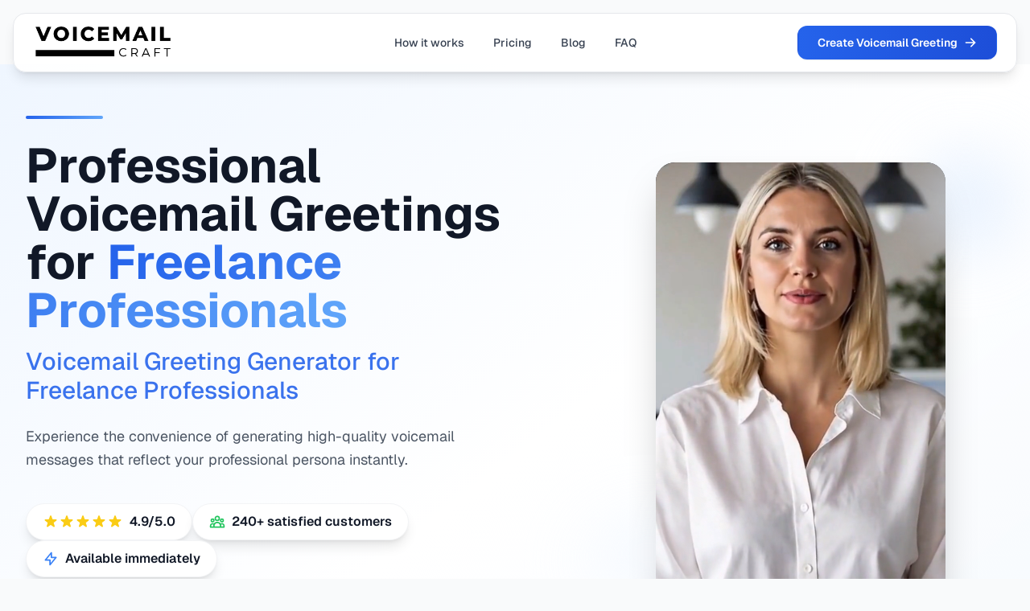

--- FILE ---
content_type: text/html; charset=utf-8
request_url: https://voicemailcraft.com/voicemail-greetings-for-freelance-professionals/
body_size: 32350
content:
<!DOCTYPE html>
<html lang="en">
<head>
    <meta charset="UTF-8">
    <meta name="viewport" content="width=device-width, initial-scale=1.0">
    
    <!-- Primary Meta Tags -->
    <title>Voicemail Greeting Generator for Freelance Professionals | Professional &amp; Instant</title>
    <meta name="title" content="Voicemail Greeting Generator for Freelance Professionals | Professional &amp; Instant">
    <meta name="description" content="Create professional voicemail greetings effortlessly with our self-service voicemail greeting generator designed for Freelance Professionals.">
    <meta name="keywords" content="Professional voicemail greeting for Freelance Professionals, Voicemail message Freelance Professionals, Custom mailbox greeting Freelance Professionals, Voicemail greeting generator for Freelance Professionals, Business voicemail message Freelance Professionals, Call greeting for Freelance Professionals, Professional voice recording for Freelance Professionals, Custom announcement for Freelance Professionals, Instant voicemail message Freelance Professionals, Professional voicemail service for Freelance Professionals, Voicemail greeting service for Freelance Professionals, High-quality voicemail for Freelance Professionals, Self-service voicemail greeting Freelance Professionals, Freelance Professionals voicemail solutions, Flexible voicemail greeting for Freelance Professionals, Custom mailbox greeting Freelance Professionals, Voicemail message Freelance Professionals, Call greeting for Freelance Professionals, Business voicemail message for Freelance Professionals, Professional voice recording for Freelance Professionals">
    
    <!-- Open Graph / Facebook -->
    <meta property="og:type" content="website">
    <meta property="og:url" content="https://voicemailcraft.com/voicemail-greetings-for-freelance-professionals/">
    <meta property="og:title" content="Voicemail Greeting Generator for Freelance Professionals | Professional &amp; Instant">
    <meta property="og:description" content="Create professional voicemail greetings effortlessly with our self-service voicemail greeting generator designed for Freelance Professionals.">
    <meta property="og:image" content="https://voicemailcraft.com/static/images/header-image.jpg">

    <!-- Twitter -->
    <meta name="twitter:card" content="summary_large_image">
    <meta name="twitter:url" content="https://voicemailcraft.com/voicemail-greetings-for-freelance-professionals/">
    <meta name="twitter:title" content="Voicemail Greeting Generator for Freelance Professionals | Professional &amp; Instant">
    <meta name="twitter:description" content="Create professional voicemail greetings effortlessly with our self-service voicemail greeting generator designed for Freelance Professionals.">
    <meta name="twitter:image" content="https://voicemailcraft.com/static/images/header-image.jpg">

    <!-- Additional SEO Meta Tags -->
    <meta name="robots" content="index, follow">
    <meta name="language" content="en">
    <meta name="author" content="VoicemailCraft">
    <meta name="revisit-after" content="7 days">
    <meta name="rating" content="general">
    
    <!-- Favicon -->
    <link rel="icon" type="image/ico" href="/static/favicon.ico">
    
    <!-- Canonical URL -->
    <link rel="canonical" href="https://voicemailcraft.com/voicemail-greetings-for-freelance-professionals/">
    
    <!-- Tailwind CSS -->
    <script src="https://cdn.tailwindcss.com"></script>
    
     <!-- 100% privacy-first analytics -->
     <script async src="https://scripts.simpleanalyticscdn.com/latest.js"></script>
     
     <!-- Umami Analytics -->
     <script defer src="https://analytics.breakingbit.com/script.js" data-website-id="a31e01a2-3f86-4f19-a383-6e7322cbe173"></script>

    <!-- Alpine.js -->
    <script defer src="https://unpkg.com/alpinejs@3.x.x/dist/cdn.min.js"></script>

    <!-- Custom Styles -->
    <style>
        /* Geist Font Declaration */
        @font-face {
            font-family: 'Geist';
            src: url('/static/Geist-VariableFont_wght.ttf') format('truetype');
            font-weight: 100 900;
            font-style: normal;
            font-display: swap;
        }
        
        /* Apply Geist font to all elements */
        * {
            font-family: 'Geist', -apple-system, BlinkMacSystemFont, 'Segoe UI', Roboto, 'Helvetica Neue', Arial, sans-serif;
        }
        
        .pattern-grid {
            background-image: linear-gradient(to right, rgb(241 245 249 / 0.7) 1px, transparent 1px),
                             linear-gradient(to bottom, rgb(241 245 249 / 0.7) 1px, transparent 1px);
            background-size: 40px 40px;
            background-color: white;
        }
    </style>
</head>
<body class="bg-gray-50">
    <!-- Header -->
    <header class="fixed top-4 left-0 right-0 z-50 px-4">
        <div class="max-w-7xl mx-auto">
            <div class="bg-white/90 backdrop-blur-md rounded-2xl shadow-lg border border-gray-200 px-6">
                <div class="flex justify-between items-center py-3">
                <!-- Logo -->
                <div class="flex justify-start lg:w-0 lg:flex-1">
                    <a href="/" class="flex items-center space-x-3 group">
                        <img src="/static/images/logo.png" 
                             alt="Mailbox-Ansage.com Logo" 
                             class="h-12 w-[174px] object-contain" 
                             width="174"
                             height="48"
                        >
                        
                    </a>
                </div>

                <!-- Mobile menu button -->
                <div class="md:hidden">
                    <button 
                        type="button" 
                        class="inline-flex items-center justify-center p-2 rounded-lg text-gray-400 hover:text-blue-600 hover:bg-blue-50 transition-all duration-200"
                        onclick="toggleMobileMenu()"
                        aria-expanded="false"
                        id="mobile-menu-button"
                    >
                        <span class="sr-only">Menü öffnen</span>
                        <svg 
                            id="menu-open-icon"
                            class="h-6 w-6" 
                            xmlns="http://www.w3.org/2000/svg" 
                            fill="none" 
                            viewBox="0 0 24 24" 
                            stroke="currentColor"
                        >
                            <path stroke-linecap="round" stroke-linejoin="round" stroke-width="2" d="M4 6h16M4 12h16M4 18h16" />
                        </svg>
                        <svg 
                            id="menu-close-icon"
                            class="h-6 w-6 hidden" 
                            xmlns="http://www.w3.org/2000/svg" 
                            fill="none" 
                            viewBox="0 0 24 24" 
                            stroke="currentColor"
                        >
                            <path stroke-linecap="round" stroke-linejoin="round" stroke-width="2" d="M6 18L18 6M6 6l12 12" />
                        </svg>
                    </button>
                </div>

                <!-- Desktop menu -->
                <nav class="hidden md:flex items-center space-x-1">
                    <a href="/#how-it-works" class="px-4 py-2 text-sm font-medium text-gray-700 hover:text-blue-600 rounded-lg hover:bg-blue-50 transition-all duration-200">
                        How it works
                    </a>
                    
                    <a href="/#pricing" class="px-4 py-2 text-sm font-medium text-gray-700 hover:text-blue-600 rounded-lg hover:bg-blue-50 transition-all duration-200">
                        Pricing
                    </a>
                    <a href="/blog/" class="px-4 py-2 text-sm font-medium text-gray-700 hover:text-blue-600 rounded-lg hover:bg-blue-50 transition-all duration-200">
                        Blog
                    </a>
                    <a href="/#faq" class="px-4 py-2 text-sm font-medium text-gray-700 hover:text-blue-600 rounded-lg hover:bg-blue-50 transition-all duration-200">
                        FAQ
                    </a>
                </nav>

                <!-- Desktop CTA -->
                <div class="hidden md:flex items-center justify-end md:flex-1 lg:w-0">
                    <a 
                        href="/create-voicemail-greeting" 
                        class="ml-8 inline-flex items-center justify-center px-6 py-2.5 border border-transparent rounded-xl shadow-sm text-sm font-semibold text-white bg-gradient-to-r from-blue-600 to-blue-700 hover:from-blue-700 hover:to-blue-800 transform hover:scale-105 transition-all duration-200"
                    >
                        Create Voicemail Greeting
                        <svg xmlns="http://www.w3.org/2000/svg" class="h-4 w-4 ml-2 group-hover:translate-x-1 transition-transform" viewBox="0 0 20 20" fill="currentColor">
                            <path fill-rule="evenodd" d="M10.293 3.293a1 1 0 011.414 0l6 6a1 1 0 010 1.414l-6 6a1 1 0 01-1.414-1.414L14.586 11H3a1 1 0 110-2h11.586l-4.293-4.293a1 1 0 010-1.414z" clip-rule="evenodd" />
                        </svg>
                    </a>
                </div>
            </div>

            <!-- Mobile menu -->
            <div 
                id="mobile-menu"
                class="hidden md:hidden absolute top-full left-0 right-0 mt-2 bg-white shadow-lg rounded-2xl border border-gray-200"
            >
                <nav class="grid gap-y-4 p-4">
                    <a href="/#how-it-works" class="flex items-center p-3 rounded-lg hover:bg-blue-50 transition-colors duration-200">
                        <svg class="w-5 h-5 text-blue-600 mr-3" fill="none" stroke="currentColor" viewBox="0 0 24 24">
                            <path stroke-linecap="round" stroke-linejoin="round" stroke-width="2" d="M13 10V3L4 14h7v7l9-11h-7z"/>
                        </svg>
                        <span class="text-base font-medium text-gray-900">How it works</span>
                    </a>
                    
                    <a href="/#pricing" class="flex items-center p-3 rounded-lg hover:bg-blue-50 transition-colors duration-200">
                        <svg class="w-5 h-5 text-blue-600 mr-3" fill="none" stroke="currentColor" viewBox="0 0 24 24">
                            <path stroke-linecap="round" stroke-linejoin="round" stroke-width="2" d="M12 8c-1.657 0-3 .895-3 2s1.343 2 3 2 3 .895 3 2-1.343 2-3 2m0-8c1.11 0 2.08.402 2.599 1M12 8V7m0 1v8m0 0v1m0-1c-1.11 0-2.08-.402-2.599-1M21 12a9 9 0 11-18 0 9 9 0 0118 0z"/>
                        </svg>
                        <span class="text-base font-medium text-gray-900">Pricing</span>
                    </a>
                    <a href="/blog/" class="flex items-center p-3 rounded-lg hover:bg-blue-50 transition-colors duration-200">
                        <svg class="w-5 h-5 text-blue-600 mr-3" fill="none" stroke="currentColor" viewBox="0 0 24 24">
                            <path stroke-linecap="round" stroke-linejoin="round" stroke-width="2" d="M9 12h6m-6 4h6m2 5H7a2 2 0 01-2-2V5a2 2 0 012-2h5.586a1 1 0 01.707.293l5.414 5.414a1 1 0 01.293.707V19a2 2 0 01-2 2z"/>
                        </svg>
                        <span class="text-base font-medium text-gray-900">Blog</span>
                    </a>
                    <a href="/#faq" class="flex items-center p-3 rounded-lg hover:bg-blue-50 transition-colors duration-200">
                        <svg class="w-5 h-5 text-blue-600 mr-3" fill="none" stroke="currentColor" viewBox="0 0 24 24">
                            <path stroke-linecap="round" stroke-linejoin="round" stroke-width="2" d="M8.228 9c.549-1.165 2.03-2 3.772-2 2.21 0 4 1.343 4 3 0 1.4-1.278 2.575-3.006 2.907-.542.104-.994.54-.994 1.093m0 3h.01M21 12a9 9 0 11-18 0 9 9 0 0118 0z"/>
                        </svg>
                        <span class="text-base font-medium text-gray-900">FAQ</span>
                    </a>
                </nav>
                <div class="mt-6 p-4">
                    <a
                        href="/create-voicemail-greeting"
                        class="w-full flex items-center justify-center px-4 py-3 border border-transparent rounded-xl shadow-sm text-base font-medium text-white bg-gradient-to-r from-blue-600 to-blue-700 hover:from-blue-700 hover:to-blue-800"
                    >
                        Create Voicemail Greeting
                        <svg xmlns="http://www.w3.org/2000/svg" class="h-5 w-5 ml-2" viewBox="0 0 20 20" fill="currentColor">
                            <path fill-rule="evenodd" d="M10.293 3.293a1 1 0 011.414 0l6 6a1 1 0 010 1.414l-6 6a1 1 0 01-1.414-1.414L14.586 11H3a1 1 0 110-2h11.586l-4.293-4.293a1 1 0 010-1.414z" clip-rule="evenodd" />
                        </svg>
                    </a>
                </div>
            </div>
        </div>
        </div>
    </header>
    
    <!-- Spacer for floating header -->
    <div class="h-20"></div>

    
<!-- Review Schema -->
<script type="application/ld+json">
{
  "@context": "https://schema.org/",
  "@type": "Product",
  "name": "Voicemail Greeting Generator",
  "description": "Create professional voicemail greetings effortlessly with our self-service voicemail greeting generator designed for Freelance Professionals.",
  "aggregateRating": {
    "@type": "AggregateRating",
    "ratingValue": "4.9",
    "ratingCount": "240",
    "bestRating": "5",
    "worstRating": "1"
  },
  "review": [
    
    {
      "@type": "Review",
      "reviewRating": {
        "@type": "Rating",
        "ratingValue": "5",
        "bestRating": "5",
        "worstRating": "1"
      },
      "author": {
        "@type": "Person",
        "name": "Sarah Johnson"
      },
      "reviewBody": "Creating my voicemail greeting was incredibly easy, and the quality is top-notch! I feel confident every time I receive a call."
    },
    
    {
      "@type": "Review",
      "reviewRating": {
        "@type": "Rating",
        "ratingValue": "5",
        "bestRating": "5",
        "worstRating": "1"
      },
      "author": {
        "@type": "Person",
        "name": "David Smith"
      },
      "reviewBody": "The instant playback feature allowed me to refine my message until it was perfect. Highly recommend for Freelance Professionals!"
    },
    
    {
      "@type": "Review",
      "reviewRating": {
        "@type": "Rating",
        "ratingValue": "5",
        "bestRating": "5",
        "worstRating": "1"
      },
      "author": {
        "@type": "Person",
        "name": "Emily Davis"
      },
      "reviewBody": "I love how professional my voicemail sounds now. It really elevates my brand as a Freelance Professional."
    },
    
    {
      "@type": "Review",
      "reviewRating": {
        "@type": "Rating",
        "ratingValue": "5",
        "bestRating": "5",
        "worstRating": "1"
      },
      "author": {
        "@type": "Person",
        "name": "John Brown"
      },
      "reviewBody": "This service saved me so much time! I was able to create a custom announcement in minutes."
    },
    
    {
      "@type": "Review",
      "reviewRating": {
        "@type": "Rating",
        "ratingValue": "5",
        "bestRating": "5",
        "worstRating": "1"
      },
      "author": {
        "@type": "Person",
        "name": "Laura Wilson"
      },
      "reviewBody": "The quality of the voice recording is exceptional! I can’t believe how easy it was to create a professional voicemail."
    },
    
    {
      "@type": "Review",
      "reviewRating": {
        "@type": "Rating",
        "ratingValue": "5",
        "bestRating": "5",
        "worstRating": "1"
      },
      "author": {
        "@type": "Person",
        "name": "Andrew Taylor"
      },
      "reviewBody": "As a Freelance Professional, having a polished voicemail message is essential, and this service hit the mark!"
    },
    
    {
      "@type": "Review",
      "reviewRating": {
        "@type": "Rating",
        "ratingValue": "5",
        "bestRating": "5",
        "worstRating": "1"
      },
      "author": {
        "@type": "Person",
        "name": "Jessica Lee"
      },
      "reviewBody": "I was pleasantly surprised by how simple it was to generate my voicemail greeting. Highly effective and professional."
    },
    
    {
      "@type": "Review",
      "reviewRating": {
        "@type": "Rating",
        "ratingValue": "5",
        "bestRating": "5",
        "worstRating": "1"
      },
      "author": {
        "@type": "Person",
        "name": "Michael Garcia"
      },
      "reviewBody": "The convenience of being able to create my voicemail greeting on my own time made all the difference!"
    },
    
    {
      "@type": "Review",
      "reviewRating": {
        "@type": "Rating",
        "ratingValue": "5",
        "bestRating": "5",
        "worstRating": "1"
      },
      "author": {
        "@type": "Person",
        "name": "Megan Martinez"
      },
      "reviewBody": "Fantastic service! I got my voicemail message just the way I wanted it in no time."
    },
    
    {
      "@type": "Review",
      "reviewRating": {
        "@type": "Rating",
        "ratingValue": "5",
        "bestRating": "5",
        "worstRating": "1"
      },
      "author": {
        "@type": "Person",
        "name": "Brian Robinson"
      },
      "reviewBody": "I appreciate the ability to customize my voicemail message. It adds a personal touch to my business."
    },
    
    {
      "@type": "Review",
      "reviewRating": {
        "@type": "Rating",
        "ratingValue": "5",
        "bestRating": "5",
        "worstRating": "1"
      },
      "author": {
        "@type": "Person",
        "name": "Samantha Clark"
      },
      "reviewBody": "The quality of the recordings is amazing, and I love how I can listen to it instantly."
    },
    
    {
      "@type": "Review",
      "reviewRating": {
        "@type": "Rating",
        "ratingValue": "5",
        "bestRating": "5",
        "worstRating": "1"
      },
      "author": {
        "@type": "Person",
        "name": "Daniel Lewis"
      },
      "reviewBody": "This is a must-have tool for Freelance Professionals! It truly helps in making a professional impression."
    },
    
    {
      "@type": "Review",
      "reviewRating": {
        "@type": "Rating",
        "ratingValue": "5",
        "bestRating": "5",
        "worstRating": "1"
      },
      "author": {
        "@type": "Person",
        "name": "Sophia Young"
      },
      "reviewBody": "I found it incredibly user-friendly, and the resulting voicemail sounded very professional."
    },
    
    {
      "@type": "Review",
      "reviewRating": {
        "@type": "Rating",
        "ratingValue": "5",
        "bestRating": "5",
        "worstRating": "1"
      },
      "author": {
        "@type": "Person",
        "name": "Kevin Hall"
      },
      "reviewBody": "Great experience! The voicemail message I created is just what I needed for my freelance business."
    },
    
    {
      "@type": "Review",
      "reviewRating": {
        "@type": "Rating",
        "ratingValue": "5",
        "bestRating": "5",
        "worstRating": "1"
      },
      "author": {
        "@type": "Person",
        "name": "Olivia Hernandez"
      },
      "reviewBody": "The instant download feature was a game-changer for me. I can now manage my calls better than ever."
    },
    
    {
      "@type": "Review",
      "reviewRating": {
        "@type": "Rating",
        "ratingValue": "5",
        "bestRating": "5",
        "worstRating": "1"
      },
      "author": {
        "@type": "Person",
        "name": "Samuel Allen"
      },
      "reviewBody": "I highly recommend this service for its ease of use and quality results. It’s perfect for any Freelance Professional."
    }
    
  ]
}
</script>

<!-- FAQ Schema -->
<script type="application/ld+json">
{
  "@context": "https://schema.org",
  "@type": "FAQPage",
  "mainEntity": [
    
    {
      "@type": "Question",
      "name": "How do I create a voicemail greeting?",
      "acceptedAnswer": {
        "@type": "Answer",
        "text": "Simply enter your desired text, listen to the professional voice recording, and download your greeting instantly."
      }
    },
    
    {
      "@type": "Question",
      "name": "Can I customize my greeting?",
      "acceptedAnswer": {
        "@type": "Answer",
        "text": "Absolutely! You can create a custom mailbox greeting that reflects your personal brand as a Freelance Professional."
      }
    },
    
    {
      "@type": "Question",
      "name": "What if I don’t like the voice recording?",
      "acceptedAnswer": {
        "@type": "Answer",
        "text": "You can easily modify your text and listen to a new version until you&#39;re satisfied with the final product."
      }
    },
    
    {
      "@type": "Question",
      "name": "Is the service really instant?",
      "acceptedAnswer": {
        "@type": "Answer",
        "text": "Yes! You can listen to and download your voicemail message immediately after creation."
      }
    },
    
    {
      "@type": "Question",
      "name": "Can I use the greeting for business purposes?",
      "acceptedAnswer": {
        "@type": "Answer",
        "text": "Definitely! Our voicemail greeting service is tailored for Freelance Professionals and can enhance your business image."
      }
    },
    
    {
      "@type": "Question",
      "name": "What kind of voices are available?",
      "acceptedAnswer": {
        "@type": "Answer",
        "text": "We provide realistic AI voices that sound professional and are suitable for any Freelance Professional&#39;s voicemail needs."
      }
    },
    
    {
      "@type": "Question",
      "name": "Is there a limit on the length of my greeting?",
      "acceptedAnswer": {
        "@type": "Answer",
        "text": "There are no strict limits, but we recommend keeping it concise for better engagement."
      }
    },
    
    {
      "@type": "Question",
      "name": "How do I download my greeting?",
      "acceptedAnswer": {
        "@type": "Answer",
        "text": "Once you&#39;re satisfied with your voicemail message, simply click the download button to save it to your device."
      }
    }
    
  ]
}
</script>

<style>
    .pattern-grid {
        background-image: linear-gradient(to right, rgb(241 245 249 / 0.7) 1px, transparent 1px),
                         linear-gradient(to bottom, rgb(241 245 249 / 0.7) 1px, transparent 1px);
        background-size: 40px 40px;
        background-color: white;
    }

    /* Marquee Animations */
    @keyframes marquee {
        0% { transform: translateX(0); }
        100% { transform: translateX(-50%); }
    }
    
    @keyframes marquee-reverse {
        0% { transform: translateX(-50%); }
        100% { transform: translateX(0); }
    }
    
    .animate-marquee {
        animation: marquee 40s linear infinite;
    }
    
    .animate-marquee-reverse {
        animation: marquee-reverse 40s linear infinite;
    }
    
    /* Pause animation on hover */
    .animate-marquee:hover,
    .animate-marquee-reverse:hover {
        animation-play-state: paused;
    }
</style>
<div class="relative min-h-screen bg-gradient-to-br from-blue-50 via-white to-blue-50/50">
    <!-- Background Decorative Elements -->
    <div class="absolute inset-0 overflow-hidden pointer-events-none">
        <div class="absolute -top-24 -right-24 w-96 h-96 bg-blue-100/50 rounded-full blur-3xl"></div>
        <div class="absolute -bottom-32 -left-32 w-96 h-96 bg-blue-50/50 rounded-full blur-3xl"></div>
        <div class="absolute top-1/3 left-1/4 w-64 h-64 bg-blue-100/30 rounded-full blur-3xl"></div>
    </div>

    <div class="relative max-w-7xl mx-auto px-4 sm:px-6 lg:px-8">
        <div class="flex flex-col lg:flex-row items-center justify-between py-16 lg:py-24 gap-12 lg:gap-16">
            <!-- Content Side -->
            <div class="w-full lg:w-1/2 text-center lg:text-left relative">
                <!-- Decorative line above title -->
                <div class="hidden lg:block absolute -top-8 left-0 w-24 h-1 bg-gradient-to-r from-blue-600 to-blue-400 rounded-full"></div>
                
                <h1 class="text-4xl lg:text-6xl font-bold text-gray-900 mb-4 leading-tight">
                    Professional Voicemail Greetings for <span class="text-transparent bg-clip-text bg-gradient-to-r from-blue-600 to-blue-400">Freelance Professionals</span>
                </h1>
                <h2 class="text-2xl lg:text-3xl text-blue-600/90 mb-6 font-medium">
                    Voicemail Greeting Generator for Freelance Professionals
                </h2>
                <p class="text-lg text-gray-600 max-w-2xl lg:max-w-none mb-10 leading-relaxed">
                    Experience the convenience of generating high-quality voicemail messages that reflect your professional persona instantly.
                </p>
                
                <!-- Trust Elements -->
                <div class="flex flex-wrap items-center justify-center lg:justify-start gap-4 mb-10">
                    <!-- Rating -->
                    <div class="flex items-center bg-white shadow-lg rounded-full px-5 py-2.5 border border-gray-100">
                        <div class="flex items-center mr-2">
                            
                            <svg class="w-5 h-5 text-yellow-400" fill="currentColor" viewBox="0 0 20 20">
                                <path d="M9.049 2.927c.3-.921 1.603-.921 1.902 0l1.07 3.292a1 1 0 00.95.69h3.462c.969 0 1.371 1.24.588 1.81l-2.8 2.034a1 1 0 00-.364 1.118l1.07 3.292c.3.921-.755 1.688-1.54 1.118l-2.8-2.034a1 1 0 00-1.175 0l-2.8 2.034c-.784.57-1.838-.197-1.539-1.118l1.07-3.292a1 1 0 00-.364-1.118L2.98 8.72c-.783-.57-.38-1.81.588-1.81h3.461a1 1 0 00.951-.69l1.07-3.292z"/>
                            </svg>
                            
                            <svg class="w-5 h-5 text-yellow-400" fill="currentColor" viewBox="0 0 20 20">
                                <path d="M9.049 2.927c.3-.921 1.603-.921 1.902 0l1.07 3.292a1 1 0 00.95.69h3.462c.969 0 1.371 1.24.588 1.81l-2.8 2.034a1 1 0 00-.364 1.118l1.07 3.292c.3.921-.755 1.688-1.54 1.118l-2.8-2.034a1 1 0 00-1.175 0l-2.8 2.034c-.784.57-1.838-.197-1.539-1.118l1.07-3.292a1 1 0 00-.364-1.118L2.98 8.72c-.783-.57-.38-1.81.588-1.81h3.461a1 1 0 00.951-.69l1.07-3.292z"/>
                            </svg>
                            
                            <svg class="w-5 h-5 text-yellow-400" fill="currentColor" viewBox="0 0 20 20">
                                <path d="M9.049 2.927c.3-.921 1.603-.921 1.902 0l1.07 3.292a1 1 0 00.95.69h3.462c.969 0 1.371 1.24.588 1.81l-2.8 2.034a1 1 0 00-.364 1.118l1.07 3.292c.3.921-.755 1.688-1.54 1.118l-2.8-2.034a1 1 0 00-1.175 0l-2.8 2.034c-.784.57-1.838-.197-1.539-1.118l1.07-3.292a1 1 0 00-.364-1.118L2.98 8.72c-.783-.57-.38-1.81.588-1.81h3.461a1 1 0 00.951-.69l1.07-3.292z"/>
                            </svg>
                            
                            <svg class="w-5 h-5 text-yellow-400" fill="currentColor" viewBox="0 0 20 20">
                                <path d="M9.049 2.927c.3-.921 1.603-.921 1.902 0l1.07 3.292a1 1 0 00.95.69h3.462c.969 0 1.371 1.24.588 1.81l-2.8 2.034a1 1 0 00-.364 1.118l1.07 3.292c.3.921-.755 1.688-1.54 1.118l-2.8-2.034a1 1 0 00-1.175 0l-2.8 2.034c-.784.57-1.838-.197-1.539-1.118l1.07-3.292a1 1 0 00-.364-1.118L2.98 8.72c-.783-.57-.38-1.81.588-1.81h3.461a1 1 0 00.951-.69l1.07-3.292z"/>
                            </svg>
                            
                            <svg class="w-5 h-5 text-yellow-400" fill="currentColor" viewBox="0 0 20 20">
                                <path d="M9.049 2.927c.3-.921 1.603-.921 1.902 0l1.07 3.292a1 1 0 00.95.69h3.462c.969 0 1.371 1.24.588 1.81l-2.8 2.034a1 1 0 00-.364 1.118l1.07 3.292c.3.921-.755 1.688-1.54 1.118l-2.8-2.034a1 1 0 00-1.175 0l-2.8 2.034c-.784.57-1.838-.197-1.539-1.118l1.07-3.292a1 1 0 00-.364-1.118L2.98 8.72c-.783-.57-.38-1.81.588-1.81h3.461a1 1 0 00.951-.69l1.07-3.292z"/>
                            </svg>
                            
                        </div>
                        <span class="text-gray-900 font-semibold">4.9/5.0</span>
                    </div>

                    <!-- Customer Count -->
                    <div class="flex items-center bg-white shadow-lg rounded-full px-5 py-2.5 border border-gray-100">
                        <svg class="w-5 h-5 text-green-500 mr-2" fill="none" stroke="currentColor" viewBox="0 0 24 24">
                            <path stroke-linecap="round" stroke-linejoin="round" stroke-width="2" d="M17 20h5v-2a3 3 0 00-5.356-1.857M17 20H7m10 0v-2c0-.656-.126-1.283-.356-1.857M7 20H2v-2a3 3 0 015.356-1.857M7 20v-2c0-.656.126-1.283.356-1.857m0 0a5.002 5.002 0 019.288 0M15 7a3 3 0 11-6 0 3 3 0 016 0zm6 3a2 2 0 11-4 0 2 2 0 014 0zM7 10a2 2 0 11-4 0 2 2 0 014 0z" />
                        </svg>
                        <span class="text-gray-900 font-semibold">240+ satisfied customers</span>
                    </div>

                    <!-- Fast Delivery -->
                    <div class="flex items-center bg-white shadow-lg rounded-full px-5 py-2.5 border border-gray-100">
                        <svg class="w-5 h-5 text-blue-500 mr-2" fill="none" stroke="currentColor" viewBox="0 0 24 24">
                            <path stroke-linecap="round" stroke-linejoin="round" stroke-width="2" d="M13 10V3L4 14h7v7l9-11h-7z" />
                        </svg>
                        <span class="text-gray-900 font-semibold">Available immediately</span>
                    </div>
                </div>

                <a href="/create-voicemail-greeting" 
                   class="inline-flex items-center px-8 py-4 text-lg font-semibold text-white bg-gradient-to-r from-blue-600 to-blue-500 rounded-xl hover:from-blue-700 hover:to-blue-600 transition-all duration-200 shadow-lg hover:shadow-xl transform hover:scale-[1.02] active:scale-[0.98]">
                    Create your Voicemail Greeting now
                    <svg xmlns="http://www.w3.org/2000/svg" class="h-5 w-5 ml-2" viewBox="0 0 20 20" fill="currentColor">
                        <path fill-rule="evenodd" d="M10.293 3.293a1 1 0 011.414 0l6 6a1 1 0 010 1.414l-6 6a1 1 0 01-1.414-1.414L14.586 11H3a1 1 0 110-2h11.586l-4.293-4.293a1 1 0 010-1.414z" clip-rule="evenodd" />
                    </svg>
                </a>
            </div>

            <!-- Video Side -->
            <div class="w-full lg:w-5/12 relative flex items-center justify-center">
                <!-- Video Container with enhanced styling -->
                <div class="aspect-[9/16] w-full max-w-[360px] rounded-3xl overflow-hidden shadow-2xl bg-gray-900 relative group transform hover:scale-[1.02] transition-all duration-300">
                    <div class="absolute inset-0 bg-gradient-to-br from-blue-600/10 to-purple-600/10 mix-blend-overlay"></div>
                    <video 
                        class="w-full h-full object-cover"
                        autoplay 
                        muted 
                        playsinline
                        id="heroVideo"
                    >
                        <source src="/static/images/herovideo.mp4" type="video/mp4">
                        Your browser does not support the video tag.
                    </video>
                    <!-- Unmute Overlay -->
                    <div id="unmuteOverlay" class="absolute inset-0 flex items-center justify-center bg-black/40 backdrop-blur-sm group-hover:bg-black/50 transition-all duration-300 cursor-pointer">
                        <div class="bg-white/95 backdrop-blur rounded-xl px-6 py-4 flex items-center gap-3 shadow-lg transform transition-all duration-300 group-hover:scale-105 hover:bg-white">
                            <svg xmlns="http://www.w3.org/2000/svg" class="h-8 w-8 text-blue-600" fill="none" viewBox="0 0 24 24" stroke="currentColor">
                                <path stroke-linecap="round" stroke-linejoin="round" stroke-width="2" d="M15.536 8.464a5 5 0 010 7.072m2.828-9.9a9 9 0 010 12.728M5.586 15H4a1 1 0 01-1-1v-4a1 1 0 011-1h1.586l4.707-4.707C10.923 3.663 12 4.109 12 5v14c0 .891-1.077 1.337-1.707.707L5.586 15z" />
                            </svg>
                            <span class="text-gray-900 font-medium">Click to unmute</span>
                        </div>
                    </div>
                    <!-- Mute Button -->
                    <div id="muteButton" class="hidden absolute bottom-4 right-4 bg-white/95 backdrop-blur rounded-full p-3 cursor-pointer shadow-lg transform transition-all duration-300 hover:scale-110 hover:bg-white">
                        <svg xmlns="http://www.w3.org/2000/svg" class="h-6 w-6 text-blue-600" fill="none" viewBox="0 0 24 24" stroke="currentColor">
                            <path stroke-linecap="round" stroke-linejoin="round" stroke-width="2" d="M5.586 15H4a1 1 0 01-1-1v-4a1 1 0 011-1h1.586l4.707-4.707C10.923 3.663 12 4.109 12 5v14c0 .891-1.077 1.337-1.707.707L5.586 15z" />
                            <path stroke-linecap="round" stroke-linejoin="round" stroke-width="2" d="M17 14l2-2m0 0l2-2m-2 2l-2-2m2 2l2 2" />
                        </svg>
                    </div>
                    <!-- Gradient Overlay -->
                    <div class="absolute inset-0 bg-gradient-to-t from-black/20 via-transparent to-black/10 pointer-events-none"></div>
                </div>
                <!-- Decorative Elements -->
                <div class="absolute -top-4 -right-4 w-32 h-32 bg-blue-100 rounded-full blur-2xl opacity-60"></div>
                <div class="absolute -bottom-4 -left-4 w-40 h-40 bg-blue-50 rounded-full blur-2xl opacity-60"></div>
            </div>
        </div>

        <!-- Trusted By Section -->
        <div class="max-w-7xl mx-auto py-6 px-4 sm:px-6 lg:px-8">
            <p class="text-center text-sm font-medium text-gray-500 uppercase tracking-wider mb-4">
                Trusted by leading companies
            </p>
            <div class="grid grid-cols-2 gap-8 md:grid-cols-4 lg:grid-cols-7">
                <!-- 24 Hour Fitness -->
                <div class="col-span-1 flex justify-center items-center">
                    <img class="h-16 object-contain transition-transform duration-300 hover:scale-105" 
                         src="/static/images/logos/24_Hour_Fitness_logo-1.svg" 
                         alt="24 Hour Fitness">
                </div>
                <!-- Alienware -->
                <div class="col-span-1 flex justify-center items-center">
                    <img class="h-16 object-contain transition-transform duration-300 hover:scale-105" 
                         src="/static/images/logos/Alienware_logo-1.svg" 
                         alt="Alienware">
                </div>
                <!-- Allianz -->
                <div class="col-span-1 flex justify-center items-center">
                    <img class="h-16 object-contain transition-transform duration-300 hover:scale-105" 
                         src="/static/images/logos/Allianz-logo-3.svg" 
                         alt="Allianz">
                </div>
                <!-- American Family Insurance -->
                <div class="col-span-1 flex justify-center items-center">
                    <img class="h-16 object-contain transition-transform duration-300 hover:scale-105" 
                         src="/static/images/logos/American-Family-Insurance-Logo-4.svg" 
                         alt="American Family Insurance">
                </div>
                <!-- CAT -->
                <div class="col-span-1 flex justify-center items-center">
                    <img class="h-16 object-contain transition-transform duration-300 hover:scale-105" 
                         src="/static/images/logos/CAT-Logo-2.svg" 
                         alt="CAT">
                </div>
                <!-- Olive Garden -->
                <div class="col-span-1 flex justify-center items-center">
                    <img class="h-16 object-contain transition-transform duration-300 hover:scale-105" 
                         src="/static/images/logos/Olive-Garden-Logo-1.svg" 
                         alt="Olive Garden">
                </div>
                <!-- Vapiano -->
                <div class="col-span-1 flex justify-center items-center">
                    <img class="h-16 object-contain transition-transform duration-300 hover:scale-105" 
                         src="/static/images/logos/Vapiano-Logo-SVG_005.svg" 
                         alt="Vapiano">
                </div>
            </div>
        </div>
    </div>
</div>

<script>
    document.addEventListener('DOMContentLoaded', function() {
        const video = document.getElementById('heroVideo');
        const overlay = document.getElementById('unmuteOverlay');
        const muteButton = document.getElementById('muteButton');

        function updateControls() {
            if (!video.muted) {
                overlay.style.display = 'none';
                muteButton.style.display = 'block';
            } else {
                overlay.style.display = 'flex';
                muteButton.style.display = 'none';
            }
        }

        function showPlayAgainOverlay() {
            overlay.innerHTML = `
                <div class="bg-white/95 backdrop-blur rounded-xl px-6 py-4 flex items-center gap-3 shadow-lg transform transition-all duration-300 group-hover:scale-105 hover:bg-white">
                    <svg xmlns="http://www.w3.org/2000/svg" class="h-8 w-8 text-blue-600" fill="none" viewBox="0 0 24 24" stroke="currentColor">
                        <path stroke-linecap="round" stroke-linejoin="round" stroke-width="2" d="M14.752 11.168l-3.197-2.132A1 1 0 0010 9.87v4.263a1 1 0 001.555.832l3.197-2.132a1 1 0 000-1.664z" />
                        <path stroke-linecap="round" stroke-linejoin="round" stroke-width="2" d="M21 12a9 9 0 11-18 0 9 9 0 0118 0z" />
                    </svg>
                    <span class="text-gray-900 font-medium">Play again</span>
                </div>
            `;
            overlay.style.display = 'flex';
            muteButton.style.display = 'none';
        }

        // Initial state
        updateControls();

        // Handle video end
        video.addEventListener('ended', function() {
            showPlayAgainOverlay();
        });

        // Handle overlay click
        overlay.addEventListener('click', function() {
            video.currentTime = 0; // Reset video to beginning
            video.muted = false;
            video.volume = 1;
            video.play();
            updateControls();
        });

        // Handle mute button click
        muteButton.addEventListener('click', function() {
            video.muted = true;
            updateControls();
        });

        // Update controls when video mute state changes
        video.addEventListener('volumechange', updateControls);
    });
</script>

    <!-- How it Works Section -->
    
    <section class="relative bg-gradient-to-b from-white via-blue-50/50 to-white py-24" id="how-it-works">
        <!-- Decorative Background Elements -->
        <div class="absolute inset-0 overflow-hidden">
            <div class="absolute w-96 h-96 -top-48 -left-48 bg-blue-100 rounded-full mix-blend-multiply filter blur-3xl opacity-30"></div>
            <div class="absolute w-96 h-96 -bottom-48 -right-48 bg-blue-200 rounded-full mix-blend-multiply filter blur-3xl opacity-30"></div>
        </div>

        <div class="max-w-7xl mx-auto px-4 sm:px-6 lg:px-8 relative">
            <!-- Section Header -->
            <div class="text-center mb-20">
                <span class="inline-block px-4 py-1 rounded-full bg-blue-100 text-blue-700 text-sm font-semibold tracking-wide mb-4">
                    Professional Voice Messages for Freelance Professionals
                </span>
                <h2 class="text-4xl md:text-5xl font-bold mb-6">
                    <span class="bg-gradient-to-r from-gray-900 to-gray-700 bg-clip-text text-transparent">
                        How To Create Your Voicemail Greeting For Freelance Professionals
                    </span>
                </h2>
                <p class="text-xl text-gray-600 max-w-3xl mx-auto">
                    Get your professional voicemail greeting in just three easy steps
                </p>
            </div>

            <!-- Steps Timeline -->
            <div class="relative">
                <!-- Connection Line -->
                <div class="hidden lg:block absolute top-1/2 left-0 right-0 h-1 bg-gradient-to-r from-blue-100 via-blue-200 to-blue-100 transform -translate-y-1/2">
                    <div class="absolute inset-0 bg-gradient-to-r from-blue-500/20 to-blue-600/20 animate-pulse"></div>
                </div>

                <!-- Steps Grid -->
                <div class="grid grid-cols-1 md:grid-cols-2 lg:grid-cols-3 gap-6 sm:gap-8 lg:gap-12">
                    
                    <div class="relative group">
                        <!-- Step Card -->
                        <div class="bg-white rounded-2xl p-8 shadow-lg transition-all duration-300 group-hover:shadow-2xl group-hover:-translate-y-1 relative z-10">
                            <!-- Step Number -->
                            <div class="absolute -top-6 left-1/2 transform -translate-x-1/2">
                                <div class="w-12 h-12 bg-gradient-to-br from-blue-500 to-blue-600 rounded-2xl flex items-center justify-center shadow-lg group-hover:scale-110 transition-transform duration-300">
                                    <span class="text-xl font-bold text-white">1</span>
                                </div>
                            </div>

                            <!-- Icon -->
                            <div class="h-20 flex items-center justify-center mb-6 mt-4">
                                
                                <div class="relative">
                                    <div class="absolute inset-0 bg-blue-100 rounded-full blur-xl opacity-50 group-hover:opacity-70 transition-opacity"></div>
                                    <svg class="w-16 h-16 text-blue-600 relative" fill="none" stroke="currentColor" viewBox="0 0 24 24">
                                        <path stroke-linecap="round" stroke-linejoin="round" stroke-width="1.5" d="M19 11a7 7 0 01-7 7m0 0a7 7 0 01-7-7m7 7v4m0 0H8m4 0h4m-4-8a3 3 0 01-3-3V5a3 3 0 116 0v6a3 3 0 01-3 3z"></path>
                                    </svg>
                                </div>
                                
                            </div>

                            <!-- Content -->
                            <div class="text-center">
                                <h3 class="text-xl font-bold text-gray-900 mb-4">Enter Your Text</h3>
                                <p class="text-gray-600 mb-6 leading-relaxed">
                                    Type in your desired voicemail message to create a personalized greeting.
                                </p>
                            </div>

                            <!-- Features List -->
                            <ul class="space-y-3 text-sm border-t border-gray-100 pt-6">
                                
                                <li class="flex items-start space-x-3 group/item">
                                    <div class="flex-shrink-0 w-5 h-5 rounded-full bg-blue-50 flex items-center justify-center mt-0.5 group-hover/item:bg-blue-100 transition-colors">
                                        <svg class="w-3 h-3 text-blue-600" fill="currentColor" viewBox="0 0 20 20">
                                            <path fill-rule="evenodd" d="M16.707 5.293a1 1 0 010 1.414l-8 8a1 1 0 01-1.414 0l-4-4a1 1 0 011.414-1.414L8 12.586l7.293-7.293a1 1 0 011.414 0z" clip-rule="evenodd"/>
                                        </svg>
                                    </div>
                                    <span class="text-gray-600 group-hover/item:text-gray-900 transition-colors">User-friendly interface for easy text input.</span>
                                </li>
                                
                            </ul>
                        </div>

                        <!-- Decorative Elements -->
                        <div class="absolute -inset-0.5 bg-gradient-to-r from-blue-500 to-blue-600 rounded-2xl opacity-0 group-hover:opacity-10 transition-opacity duration-300 blur"></div>
                    </div>
                    
                    <div class="relative group">
                        <!-- Step Card -->
                        <div class="bg-white rounded-2xl p-8 shadow-lg transition-all duration-300 group-hover:shadow-2xl group-hover:-translate-y-1 relative z-10">
                            <!-- Step Number -->
                            <div class="absolute -top-6 left-1/2 transform -translate-x-1/2">
                                <div class="w-12 h-12 bg-gradient-to-br from-blue-500 to-blue-600 rounded-2xl flex items-center justify-center shadow-lg group-hover:scale-110 transition-transform duration-300">
                                    <span class="text-xl font-bold text-white">2</span>
                                </div>
                            </div>

                            <!-- Icon -->
                            <div class="h-20 flex items-center justify-center mb-6 mt-4">
                                
                                <div class="relative">
                                    <div class="absolute inset-0 bg-green-100 rounded-full blur-xl opacity-50 group-hover:opacity-70 transition-opacity"></div>
                                    <svg class="w-16 h-16 text-green-600 relative" fill="none" stroke="currentColor" viewBox="0 0 24 24">
                                        <path stroke-linecap="round" stroke-linejoin="round" stroke-width="1.5" d="M11 5H6a2 2 0 00-2 2v11a2 2 0 002 2h11a2 2 0 002-2v-5m-1.414-9.414a2 2 0 112.828 2.828L11.828 15H9v-2.828l8.586-8.586z"></path>
                                    </svg>
                                </div>
                                
                            </div>

                            <!-- Content -->
                            <div class="text-center">
                                <h3 class="text-xl font-bold text-gray-900 mb-4">Listen to Your Greeting</h3>
                                <p class="text-gray-600 mb-6 leading-relaxed">
                                    Preview your voicemail message instantly with a professional voice recording.
                                </p>
                            </div>

                            <!-- Features List -->
                            <ul class="space-y-3 text-sm border-t border-gray-100 pt-6">
                                
                                <li class="flex items-start space-x-3 group/item">
                                    <div class="flex-shrink-0 w-5 h-5 rounded-full bg-blue-50 flex items-center justify-center mt-0.5 group-hover/item:bg-blue-100 transition-colors">
                                        <svg class="w-3 h-3 text-blue-600" fill="currentColor" viewBox="0 0 20 20">
                                            <path fill-rule="evenodd" d="M16.707 5.293a1 1 0 010 1.414l-8 8a1 1 0 01-1.414 0l-4-4a1 1 0 011.414-1.414L8 12.586l7.293-7.293a1 1 0 011.414 0z" clip-rule="evenodd"/>
                                        </svg>
                                    </div>
                                    <span class="text-gray-600 group-hover/item:text-gray-900 transition-colors">High-quality audio that enhances your professional image.</span>
                                </li>
                                
                            </ul>
                        </div>

                        <!-- Decorative Elements -->
                        <div class="absolute -inset-0.5 bg-gradient-to-r from-blue-500 to-blue-600 rounded-2xl opacity-0 group-hover:opacity-10 transition-opacity duration-300 blur"></div>
                    </div>
                    
                    <div class="relative group">
                        <!-- Step Card -->
                        <div class="bg-white rounded-2xl p-8 shadow-lg transition-all duration-300 group-hover:shadow-2xl group-hover:-translate-y-1 relative z-10">
                            <!-- Step Number -->
                            <div class="absolute -top-6 left-1/2 transform -translate-x-1/2">
                                <div class="w-12 h-12 bg-gradient-to-br from-blue-500 to-blue-600 rounded-2xl flex items-center justify-center shadow-lg group-hover:scale-110 transition-transform duration-300">
                                    <span class="text-xl font-bold text-white">3</span>
                                </div>
                            </div>

                            <!-- Icon -->
                            <div class="h-20 flex items-center justify-center mb-6 mt-4">
                                
                                <div class="relative">
                                    <div class="absolute inset-0 bg-purple-100 rounded-full blur-xl opacity-50 group-hover:opacity-70 transition-opacity"></div>
                                    <svg class="w-16 h-16 text-purple-600 relative" fill="none" stroke="currentColor" viewBox="0 0 24 24">
                                        <path stroke-linecap="round" stroke-linejoin="round" stroke-width="1.5" d="M4 16v1a3 3 0 003 3h10a3 3 0 003-3v-1m-4-4l-4 4m0 0l-4-4m4 4V4"></path>
                                    </svg>
                                </div>
                                
                            </div>

                            <!-- Content -->
                            <div class="text-center">
                                <h3 class="text-xl font-bold text-gray-900 mb-4">Download and Use</h3>
                                <p class="text-gray-600 mb-6 leading-relaxed">
                                    Once you’re satisfied, download your voicemail greeting and start using it immediately.
                                </p>
                            </div>

                            <!-- Features List -->
                            <ul class="space-y-3 text-sm border-t border-gray-100 pt-6">
                                
                                <li class="flex items-start space-x-3 group/item">
                                    <div class="flex-shrink-0 w-5 h-5 rounded-full bg-blue-50 flex items-center justify-center mt-0.5 group-hover/item:bg-blue-100 transition-colors">
                                        <svg class="w-3 h-3 text-blue-600" fill="currentColor" viewBox="0 0 20 20">
                                            <path fill-rule="evenodd" d="M16.707 5.293a1 1 0 010 1.414l-8 8a1 1 0 01-1.414 0l-4-4a1 1 0 011.414-1.414L8 12.586l7.293-7.293a1 1 0 011.414 0z" clip-rule="evenodd"/>
                                        </svg>
                                    </div>
                                    <span class="text-gray-600 group-hover/item:text-gray-900 transition-colors">Flexible usage for all Freelance Professionals.</span>
                                </li>
                                
                            </ul>
                        </div>

                        <!-- Decorative Elements -->
                        <div class="absolute -inset-0.5 bg-gradient-to-r from-blue-500 to-blue-600 rounded-2xl opacity-0 group-hover:opacity-10 transition-opacity duration-300 blur"></div>
                    </div>
                    
                </div>
            </div>

            <!-- Bottom CTA -->
            <div class="mt-16 text-center">
                <a href="/create-voicemail-greeting" 
                   class="inline-flex items-center px-8 py-4 text-lg font-semibold text-white bg-gradient-to-r from-blue-600 to-blue-700 rounded-xl hover:from-blue-700 hover:to-blue-800 transition-all duration-300 transform hover:scale-105 shadow-lg hover:shadow-xl">
                    Create greeting now
                    <svg xmlns="http://www.w3.org/2000/svg" class="h-5 w-5 ml-2" viewBox="0 0 20 20" fill="currentColor">
                        <path fill-rule="evenodd" d="M10.293 3.293a1 1 0 011.414 0l6 6a1 1 0 010 1.414l-6 6a1 1 0 01-1.414-1.414L14.586 11H3a1 1 0 110-2h11.586l-4.293-4.293a1 1 0 010-1.414z" clip-rule="evenodd" />
                    </svg>
                </a>
            </div>
        </div>
    </section>
    


    <!-- Statistics Section -->
    <section class="relative bg-gradient-to-br from-blue-900 via-blue-800 to-blue-900 py-24 overflow-hidden">
        <!-- Decorative elements -->
        <div class="absolute inset-0 opacity-10">
            <div class="absolute -left-1/4 -top-1/4 w-1/2 h-1/2 bg-white rounded-full blur-3xl"></div>
            <div class="absolute -right-1/4 -bottom-1/4 w-1/2 h-1/2 bg-blue-400 rounded-full blur-3xl"></div>
        </div>

        <div class="max-w-7xl mx-auto px-4 sm:px-6 lg:px-8 relative">
            <div class="grid md:grid-cols-3 gap-12 lg:gap-16">
                <!-- Stat 1 -->
                <div class="text-center">
                    <div class="relative mb-4">
                        <div class="text-6xl font-bold text-white mb-2">
                            <span class="stat-number" data-target="70">0</span>%
                        </div>
                        <div class="absolute -inset-1 bg-blue-500/20 rounded-lg blur-lg -z-10"></div>
                    </div>
                    <h3 class="text-xl font-semibold text-blue-200 mb-4">Professional Perception</h3>
                    <p class="text-blue-100/80">
                        According to a survey conducted by Smith Corp, approximately 70% of business professionals stated that they view companies with personal voicemail greetings as more trustworthy and reliable than those without.
                    </p>
                </div>

                <!-- Stat 2 -->
                <div class="text-center">
                    <div class="relative mb-4">
                        <div class="text-6xl font-bold text-white mb-2">
                            <span class="stat-number" data-target="45">0</span>%
                        </div>
                        <div class="absolute -inset-1 bg-blue-500/20 rounded-lg blur-lg -z-10"></div>
                    </div>
                    <h3 class="text-xl font-semibold text-blue-200 mb-4">Increased Callback Rates</h3>
                    <p class="text-blue-100/80">
                        A study by VoiceLink Communications found that businesses with clear and concise voicemail greetings experienced an increase of about 45% in callback rates from potential clients or partners compared to those with generic or no greetings.
                    </p>
                </div>

                <!-- Stat 3 -->
                <div class="text-center">
                    <div class="relative mb-4">
                        <div class="text-6xl font-bold text-white mb-2">
                            <span class="stat-number" data-target="60">0</span>%
                        </div>
                        <div class="absolute -inset-1 bg-blue-500/20 rounded-lg blur-lg -z-10"></div>
                    </div>
                    <h3 class="text-xl font-semibold text-blue-200 mb-4">Customer Satisfaction</h3>
                    <p class="text-blue-100/80">
                        In a survey by Business Communication Solutions, about 60% of customers expressed that they felt more valued and satisfied when they encountered a custom voicemail greeting, believing that the business was more attentive and responsive to their needs.
                    </p>
                </div>
            </div>
        </div>
    </section>

    <script>
        document.addEventListener('DOMContentLoaded', function() {
            // Function to check if element is in viewport
            function isInViewport(element) {
                const rect = element.getBoundingClientRect();
                return (
                    rect.top >= 0 &&
                    rect.left >= 0 &&
                    rect.bottom <= (window.innerHeight || document.documentElement.clientHeight) &&
                    rect.right <= (window.innerWidth || document.documentElement.clientWidth)
                );
            }
        
            // Function to animate number
            function animateNumber(element, target) {
                let current = 0;
                const duration = 2000; // 2 seconds
                const step = target / (duration / 16); // 60fps
        
                function update() {
                    current += step;
                    if (current > target) {
                        current = target;
                    }
                    element.textContent = Math.round(current);
                    if (current < target) {
                        requestAnimationFrame(update);
                    }
                }
        
                update();
            }
        
            // Get all stat numbers
            const statNumbers = document.querySelectorAll('.stat-number');
            let animated = false;
        
            // Function to handle scroll
            function handleScroll() {
                if (!animated && statNumbers.length > 0 && isInViewport(statNumbers[0])) {
                    animated = true;
                    statNumbers.forEach(stat => {
                        const target = parseInt(stat.getAttribute('data-target'));
                        animateNumber(stat, target);
                    });
                    // Remove scroll listener after animation
                    window.removeEventListener('scroll', handleScroll);
                }
            }
        
            // Add scroll listener
            window.addEventListener('scroll', handleScroll);
            // Check initial state
            handleScroll();
        });
        </script>

    <!-- Examples Section -->
    
    <section class="relative bg-white py-24 pattern-grid" id="examples" aria-labelledby="examples-title">
        <div class="max-w-7xl mx-auto px-4 sm:px-6 lg:px-8">
            <div class="text-center mb-16">
                <span class="text-blue-600 font-semibold text-sm tracking-wider uppercase block mb-2">Example Voicemail Greetings for Freelance Professionals</span>
                <h2 id="examples-title" class="text-4xl font-bold mb-4">
                    <span class="bg-gradient-to-r from-gray-900 to-gray-700 bg-clip-text text-transparent">
                        Example Voicemail Greetings for Freelance Professionals
                    </span>
                </h2>
                <p class="mt-4 text-xl text-gray-600 max-w-3xl mx-auto">
                    Listen to Voicemail Announcements for Freelance Professionals
                </p>
            </div>

            <!-- Example Categories -->
            <div class="grid gap-6 sm:gap-8 md:grid-cols-2 lg:grid-cols-3 max-w-6xl mx-auto">
                
                <article class="bg-white rounded-2xl shadow-lg overflow-hidden hover:shadow-xl transition-all duration-300 transform hover:-translate-y-1">
                    <div class="bg-gradient-to-br from-blue-600 to-blue-700 p-6 text-white relative overflow-hidden">
                        <div class="relative">
                            <div class="flex items-center justify-between mb-4">
                                <h3 class="text-xl font-semibold">General Greeting for Freelance Professionals</h3>
                                <svg class="w-8 h-8 text-white/80" fill="none" stroke="currentColor" viewBox="0 0 24 24">
                                    <path stroke-linecap="round" stroke-linejoin="round" stroke-width="1.5" d="M19 11a7 7 0 01-7 7m0 0a7 7 0 01-7-7m7 7v4m0 0H8m4 0h4m-4-8a3 3 0 01-3-3V5a3 3 0 116 0v6a3 3 0 01-3 3z"></path>
                                </svg>
                            </div>
                        </div>
                    </div>

                    <div class="p-6 space-y-4">
                        <blockquote class="text-gray-600 text-sm italic border-l-4 border-blue-100 pl-4">
                            "Hello, you&#39;ve reached Jane&#39;s Consulting Services. I&#39;m currently unavailable. Please leave a message and I will get back to you as soon as possible."
                        </blockquote>

                        <!-- Enhanced Audio Player -->
                        <div class="flex items-center space-x-3 mt-4" 
                             x-data="{ 
                                playing: false, 
                                loading: false,
                                error: false,
                                audio: null,
                                init() {
                                    this.audio = new Audio();
                                    this.audio.src = '/static/industries/voicemail-greetings-for-freelance-professionals/ansagen/standard.mp3';
                                    
                                    this.audio.addEventListener('ended', () => {
                                        this.playing = false;
                                    });
                                    
                                    this.audio.addEventListener('error', () => {
                                        this.error = true;
                                        this.loading = false;
                                    });
                                    
                                    this.audio.addEventListener('canplaythrough', () => {
                                        this.loading = false;
                                    });
                                    
                                    // Preload audio
                                    this.audio.load();
                                },
                                togglePlay() {
                                    if (this.error) {
                                        console.error('Audio failed to load');
                                        return;
                                    }
                                    
                                    if (this.playing) {
                                        this.audio.pause();
                                        this.playing = false;
                                    } else {
                                        this.loading = true;
                                        // Stop all other playing audio
                                        document.querySelectorAll('audio').forEach(a => {
                                            if (a !== this.audio) {
                                                a.pause();
                                                a.currentTime = 0;
                                            }
                                        });
                                        
                                        // Play this audio
                                        this.audio.play().then(() => {
                                            this.playing = true;
                                        }).catch(err => {
                                            console.error('Playback failed:', err);
                                            this.error = true;
                                        }).finally(() => {
                                            this.loading = false;
                                        });
                                    }
                                }
                             }"
                        >
                            <button 
                                class="relative z-50 flex items-center justify-center w-12 h-12 rounded-full bg-blue-50 text-blue-600 hover:bg-blue-100 transition-colors group"
                                @click="togglePlay()"
                                :disabled="loading"
                                type="button"
                            >
                                <!-- Loading Spinner -->
                                <template x-if="loading">
                                    <svg class="animate-spin h-5 w-5" xmlns="http://www.w3.org/2000/svg" fill="none" viewBox="0 0 24 24">
                                        <circle class="opacity-25" cx="12" cy="12" r="10" stroke="currentColor" stroke-width="4"></circle>
                                        <path class="opacity-75" fill="currentColor" d="M4 12a8 8 0 018-8V0C5.373 0 0 5.373 0 12h4zm2 5.291A7.962 7.962 0 014 12H0c0 3.042 1.135 5.824 3 7.938l3-2.647z"></path>
                                    </svg>
                                </template>
                                
                                <!-- Error Icon -->
                                <template x-if="error">
                                    <svg class="w-6 h-6" fill="none" stroke="currentColor" viewBox="0 0 24 24">
                                        <path stroke-linecap="round" stroke-linejoin="round" stroke-width="2" d="M12 9v2m0 4h.01m-6.938 4h13.856c1.54 0 2.502-1.667 1.732-3L13.732 4c-.77-1.333-2.694-1.333-3.464 0L3.34 16c-.77 1.333.192 3 1.732 3z"/>
                                    </svg>
                                </template>
                                
                                <!-- Play Icon -->
                                <template x-if="!loading && !error && !playing">
                                    <svg class="w-6 h-6 relative" fill="currentColor" viewBox="0 0 20 20">
                                        <path d="M10 18a8 8 0 100-16 8 8 0 000 16zM9.555 7.168A1 1 0 008 8v4a1 1 0 001.555.832l3-2a1 1 0 000-1.664l-3-2z" />
                                    </svg>
                                </template>
                                
                                <!-- Pause Icon -->
                                <template x-if="!loading && !error && playing">
                                    <svg class="w-6 h-6 relative" fill="currentColor" viewBox="0 0 20 20">
                                        <path fill-rule="evenodd" d="M18 10a8 8 0 11-16 0 8 8 0 0116 0zM7 8a1 1 0 012 0v4a1 1 0 11-2 0V8zm5-1a1 1 0 00-1 1v4a1 1 0 102 0V8a1 1 0 00-1-1z" clip-rule="evenodd" />
                                    </svg>
                                </template>
                            </button>
                            
                            <div class="flex-grow">
                                <div class="text-sm font-medium text-gray-900 mb-1">
                                    <template x-if="loading">Lädt...</template>
                                    <template x-if="error">Fehler beim Laden</template>
                                    <template x-if="!loading && !error" x-text="playing ? 'Wird abgespielt...' : 'Beispiel anhören'"></template>
                                </div>
                                <div class="text-xs text-gray-500">
                                    Duration: 20 seconds
                                     • With Backgroundmusic
                                </div>
                            </div>
                        </div>
                    </div>
                </article>
                
                <article class="bg-white rounded-2xl shadow-lg overflow-hidden hover:shadow-xl transition-all duration-300 transform hover:-translate-y-1">
                    <div class="bg-gradient-to-br from-green-600 to-green-700 p-6 text-white relative overflow-hidden">
                        <div class="relative">
                            <div class="flex items-center justify-between mb-4">
                                <h3 class="text-xl font-semibold">Specific Service Greeting for Freelance Professionals</h3>
                                <svg class="w-8 h-8 text-white/80" fill="none" stroke="currentColor" viewBox="0 0 24 24">
                                    <path stroke-linecap="round" stroke-linejoin="round" stroke-width="1.5" d="M19 11a7 7 0 01-7 7m0 0a7 7 0 01-7-7m7 7v4m0 0H8m4 0h4m-4-8a3 3 0 01-3-3V5a3 3 0 116 0v6a3 3 0 01-3 3z"></path>
                                </svg>
                            </div>
                        </div>
                    </div>

                    <div class="p-6 space-y-4">
                        <blockquote class="text-gray-600 text-sm italic border-l-4 border-green-100 pl-4">
                            "Thank you for calling Alex Graphic Design. I&#39;m currently working on a project. Please leave your name and number, and I&#39;ll return your call promptly."
                        </blockquote>

                        <!-- Enhanced Audio Player -->
                        <div class="flex items-center space-x-3 mt-4" 
                             x-data="{ 
                                playing: false, 
                                loading: false,
                                error: false,
                                audio: null,
                                init() {
                                    this.audio = new Audio();
                                    this.audio.src = '/static/industries/voicemail-greetings-for-freelance-professionals/ansagen/abteilung.mp3';
                                    
                                    this.audio.addEventListener('ended', () => {
                                        this.playing = false;
                                    });
                                    
                                    this.audio.addEventListener('error', () => {
                                        this.error = true;
                                        this.loading = false;
                                    });
                                    
                                    this.audio.addEventListener('canplaythrough', () => {
                                        this.loading = false;
                                    });
                                    
                                    // Preload audio
                                    this.audio.load();
                                },
                                togglePlay() {
                                    if (this.error) {
                                        console.error('Audio failed to load');
                                        return;
                                    }
                                    
                                    if (this.playing) {
                                        this.audio.pause();
                                        this.playing = false;
                                    } else {
                                        this.loading = true;
                                        // Stop all other playing audio
                                        document.querySelectorAll('audio').forEach(a => {
                                            if (a !== this.audio) {
                                                a.pause();
                                                a.currentTime = 0;
                                            }
                                        });
                                        
                                        // Play this audio
                                        this.audio.play().then(() => {
                                            this.playing = true;
                                        }).catch(err => {
                                            console.error('Playback failed:', err);
                                            this.error = true;
                                        }).finally(() => {
                                            this.loading = false;
                                        });
                                    }
                                }
                             }"
                        >
                            <button 
                                class="relative z-50 flex items-center justify-center w-12 h-12 rounded-full bg-green-50 text-green-600 hover:bg-green-100 transition-colors group"
                                @click="togglePlay()"
                                :disabled="loading"
                                type="button"
                            >
                                <!-- Loading Spinner -->
                                <template x-if="loading">
                                    <svg class="animate-spin h-5 w-5" xmlns="http://www.w3.org/2000/svg" fill="none" viewBox="0 0 24 24">
                                        <circle class="opacity-25" cx="12" cy="12" r="10" stroke="currentColor" stroke-width="4"></circle>
                                        <path class="opacity-75" fill="currentColor" d="M4 12a8 8 0 018-8V0C5.373 0 0 5.373 0 12h4zm2 5.291A7.962 7.962 0 014 12H0c0 3.042 1.135 5.824 3 7.938l3-2.647z"></path>
                                    </svg>
                                </template>
                                
                                <!-- Error Icon -->
                                <template x-if="error">
                                    <svg class="w-6 h-6" fill="none" stroke="currentColor" viewBox="0 0 24 24">
                                        <path stroke-linecap="round" stroke-linejoin="round" stroke-width="2" d="M12 9v2m0 4h.01m-6.938 4h13.856c1.54 0 2.502-1.667 1.732-3L13.732 4c-.77-1.333-2.694-1.333-3.464 0L3.34 16c-.77 1.333.192 3 1.732 3z"/>
                                    </svg>
                                </template>
                                
                                <!-- Play Icon -->
                                <template x-if="!loading && !error && !playing">
                                    <svg class="w-6 h-6 relative" fill="currentColor" viewBox="0 0 20 20">
                                        <path d="M10 18a8 8 0 100-16 8 8 0 000 16zM9.555 7.168A1 1 0 008 8v4a1 1 0 001.555.832l3-2a1 1 0 000-1.664l-3-2z" />
                                    </svg>
                                </template>
                                
                                <!-- Pause Icon -->
                                <template x-if="!loading && !error && playing">
                                    <svg class="w-6 h-6 relative" fill="currentColor" viewBox="0 0 20 20">
                                        <path fill-rule="evenodd" d="M18 10a8 8 0 11-16 0 8 8 0 0116 0zM7 8a1 1 0 012 0v4a1 1 0 11-2 0V8zm5-1a1 1 0 00-1 1v4a1 1 0 102 0V8a1 1 0 00-1-1z" clip-rule="evenodd" />
                                    </svg>
                                </template>
                            </button>
                            
                            <div class="flex-grow">
                                <div class="text-sm font-medium text-gray-900 mb-1">
                                    <template x-if="loading">Lädt...</template>
                                    <template x-if="error">Fehler beim Laden</template>
                                    <template x-if="!loading && !error" x-text="playing ? 'Wird abgespielt...' : 'Beispiel anhören'"></template>
                                </div>
                                <div class="text-xs text-gray-500">
                                    Duration: 25 seconds
                                     • With Backgroundmusic
                                </div>
                            </div>
                        </div>
                    </div>
                </article>
                
                <article class="bg-white rounded-2xl shadow-lg overflow-hidden hover:shadow-xl transition-all duration-300 transform hover:-translate-y-1">
                    <div class="bg-gradient-to-br from-purple-600 to-purple-700 p-6 text-white relative overflow-hidden">
                        <div class="relative">
                            <div class="flex items-center justify-between mb-4">
                                <h3 class="text-xl font-semibold">After-Hours Greeting for Freelance Professionals</h3>
                                <svg class="w-8 h-8 text-white/80" fill="none" stroke="currentColor" viewBox="0 0 24 24">
                                    <path stroke-linecap="round" stroke-linejoin="round" stroke-width="1.5" d="M19 11a7 7 0 01-7 7m0 0a7 7 0 01-7-7m7 7v4m0 0H8m4 0h4m-4-8a3 3 0 01-3-3V5a3 3 0 116 0v6a3 3 0 01-3 3z"></path>
                                </svg>
                            </div>
                        </div>
                    </div>

                    <div class="p-6 space-y-4">
                        <blockquote class="text-gray-600 text-sm italic border-l-4 border-purple-100 pl-4">
                            "You&#39;ve reached the voicemail of Michael Photography. Our office is currently closed. Please leave a message, and I will return your call during business hours."
                        </blockquote>

                        <!-- Enhanced Audio Player -->
                        <div class="flex items-center space-x-3 mt-4" 
                             x-data="{ 
                                playing: false, 
                                loading: false,
                                error: false,
                                audio: null,
                                init() {
                                    this.audio = new Audio();
                                    this.audio.src = '/static/industries/voicemail-greetings-for-freelance-professionals/ansagen/ausserhalb.mp3';
                                    
                                    this.audio.addEventListener('ended', () => {
                                        this.playing = false;
                                    });
                                    
                                    this.audio.addEventListener('error', () => {
                                        this.error = true;
                                        this.loading = false;
                                    });
                                    
                                    this.audio.addEventListener('canplaythrough', () => {
                                        this.loading = false;
                                    });
                                    
                                    // Preload audio
                                    this.audio.load();
                                },
                                togglePlay() {
                                    if (this.error) {
                                        console.error('Audio failed to load');
                                        return;
                                    }
                                    
                                    if (this.playing) {
                                        this.audio.pause();
                                        this.playing = false;
                                    } else {
                                        this.loading = true;
                                        // Stop all other playing audio
                                        document.querySelectorAll('audio').forEach(a => {
                                            if (a !== this.audio) {
                                                a.pause();
                                                a.currentTime = 0;
                                            }
                                        });
                                        
                                        // Play this audio
                                        this.audio.play().then(() => {
                                            this.playing = true;
                                        }).catch(err => {
                                            console.error('Playback failed:', err);
                                            this.error = true;
                                        }).finally(() => {
                                            this.loading = false;
                                        });
                                    }
                                }
                             }"
                        >
                            <button 
                                class="relative z-50 flex items-center justify-center w-12 h-12 rounded-full bg-purple-50 text-purple-600 hover:bg-purple-100 transition-colors group"
                                @click="togglePlay()"
                                :disabled="loading"
                                type="button"
                            >
                                <!-- Loading Spinner -->
                                <template x-if="loading">
                                    <svg class="animate-spin h-5 w-5" xmlns="http://www.w3.org/2000/svg" fill="none" viewBox="0 0 24 24">
                                        <circle class="opacity-25" cx="12" cy="12" r="10" stroke="currentColor" stroke-width="4"></circle>
                                        <path class="opacity-75" fill="currentColor" d="M4 12a8 8 0 018-8V0C5.373 0 0 5.373 0 12h4zm2 5.291A7.962 7.962 0 014 12H0c0 3.042 1.135 5.824 3 7.938l3-2.647z"></path>
                                    </svg>
                                </template>
                                
                                <!-- Error Icon -->
                                <template x-if="error">
                                    <svg class="w-6 h-6" fill="none" stroke="currentColor" viewBox="0 0 24 24">
                                        <path stroke-linecap="round" stroke-linejoin="round" stroke-width="2" d="M12 9v2m0 4h.01m-6.938 4h13.856c1.54 0 2.502-1.667 1.732-3L13.732 4c-.77-1.333-2.694-1.333-3.464 0L3.34 16c-.77 1.333.192 3 1.732 3z"/>
                                    </svg>
                                </template>
                                
                                <!-- Play Icon -->
                                <template x-if="!loading && !error && !playing">
                                    <svg class="w-6 h-6 relative" fill="currentColor" viewBox="0 0 20 20">
                                        <path d="M10 18a8 8 0 100-16 8 8 0 000 16zM9.555 7.168A1 1 0 008 8v4a1 1 0 001.555.832l3-2a1 1 0 000-1.664l-3-2z" />
                                    </svg>
                                </template>
                                
                                <!-- Pause Icon -->
                                <template x-if="!loading && !error && playing">
                                    <svg class="w-6 h-6 relative" fill="currentColor" viewBox="0 0 20 20">
                                        <path fill-rule="evenodd" d="M18 10a8 8 0 11-16 0 8 8 0 0116 0zM7 8a1 1 0 012 0v4a1 1 0 11-2 0V8zm5-1a1 1 0 00-1 1v4a1 1 0 102 0V8a1 1 0 00-1-1z" clip-rule="evenodd" />
                                    </svg>
                                </template>
                            </button>
                            
                            <div class="flex-grow">
                                <div class="text-sm font-medium text-gray-900 mb-1">
                                    <template x-if="loading">Lädt...</template>
                                    <template x-if="error">Fehler beim Laden</template>
                                    <template x-if="!loading && !error" x-text="playing ? 'Wird abgespielt...' : 'Beispiel anhören'"></template>
                                </div>
                                <div class="text-xs text-gray-500">
                                    Duration: 22 seconds
                                    
                                </div>
                            </div>
                        </div>
                    </div>
                </article>
                
            </div>

            <!-- Enhanced CTA Section -->
            <div class="mt-16 text-center">
                <div class="inline-flex items-center justify-center p-0.5 rounded-lg bg-gradient-to-r from-blue-600 to-blue-700">
                    <a 
                        href="/create-voicemail-greeting" 
                        class="relative inline-flex items-center px-8 py-4 text-lg font-medium text-blue-600 bg-white rounded-md hover:bg-blue-50 transition-colors duration-200 group"
                    >
                        <span class="relative">
                            Create Mailbox Greeting for Freelance Professional

                            <span class="absolute bottom-0 left-0 w-full h-0.5 bg-blue-600 origin-left transform scale-x-0 group-hover:scale-x-100 transition-transform"></span>
                        </span>
                        <svg xmlns="http://www.w3.org/2000/svg" class="h-5 w-5 ml-2 transform group-hover:translate-x-1 transition-transform" viewBox="0 0 20 20" fill="currentColor">
                            <path fill-rule="evenodd" d="M7.293 14.707a1 1 0 010-1.414L10.586 10 7.293 6.707a1 1 0 011.414-1.414l4 4a1 1 0 010 1.414l-4 4a1 1 0 01-1.414 0z" clip-rule="evenodd" />
                        </svg>
                    </a>
                </div>
            </div>
        </div>
    </section>
    


     <!-- Trusted Brands Section -->
     <section class="relative bg-gradient-to-b from-white via-gray-50 to-white py-24">
        <div class="max-w-7xl mx-auto px-4 sm:px-6 lg:px-8">
            <div class="text-center mb-16">
                <h2 class="text-4xl font-bold mb-4">
                    <span class="bg-gradient-to-r from-gray-900 to-gray-700 bg-clip-text text-transparent">Trusted by Leading</span>
                    <span class="bg-gradient-to-r from-blue-600 to-blue-500 bg-clip-text text-transparent font-extrabold"> Brands</span>
                </h2>
                <p class="mt-4 text-xl text-gray-600 max-w-3xl mx-auto">
                    Join thousands of businesses that trust VoiceMailCraft for their professional communication needs
                </p>
            </div>

            <!-- Single Image with All Brands -->
            <div class="flex justify-center">
                <div class="relative max-w-4xl w-full">
                    <img 
                        src="/static/images/testimonials.png" 
                        alt="Trusted by leading brands including Coldwell Banker, Olive Garden, Zappos, and 24 Hour Fitness" 
                        class="w-full h-auto object-contain filter grayscale hover:grayscale-0 transition-all duration-300 transform hover:scale-105"
                        width="800"
                        height="auto"
                    >
                </div>
            </div>

            
    </section>
</div>

    <!-- Pricing Section -->
    
    <section class="relative bg-gradient-to-b from-white via-blue-50 to-white py-24" id="pricing" aria-labelledby="pricing-title">
        <div class="absolute inset-0 bg-grid-pattern opacity-5"></div>
        <div class="max-w-7xl mx-auto px-4 sm:px-6 lg:px-8 relative">
            <!-- SEO-optimized heading structure -->
            <div class="text-center mb-16">
                <span class="text-blue-600 font-semibold text-sm tracking-wider uppercase block mb-2">Prices</span>
                <h2 id="pricing-title" class="text-4xl font-bold text-gray-900 mb-4">
                    <span class="bg-gradient-to-r from-gray-900 to-gray-700 bg-clip-text text-transparent">Transparent Prices</span>
                    <span class="bg-gradient-to-r from-blue-600 to-blue-500 bg-clip-text text-transparent font-extrabold"> for Your Professional voicemail greeting for Freelance Professional</span>
                </h2>
                <p class="mt-4 text-xl text-gray-600 max-w-3xl mx-auto">
                    In just two steps to your professional phone greeting - fast and uncomplicated
                </p>
            </div>

            <!-- Pricing Grid -->
            <div class="grid md:grid-cols-2 gap-8 max-w-5xl mx-auto" itemscope itemtype="http://schema.org/PriceSpecification">
                <!-- Standard Package -->
                <div class="bg-white/90 backdrop-blur rounded-2xl border-2 border-gray-200 p-8 hover:border-blue-500 hover:shadow-xl transition-all duration-300">
                    <div class="flex items-center justify-between mb-8">
                        <div>
                            <h3 class="text-2xl font-bold text-gray-900" itemprop="name">Standard Package</h3>
                            <p class="text-gray-500 mt-1">Professional greeting without music</p>
                        </div>
                        <div class="text-right">
                            <span class="text-4xl font-bold text-gray-900" itemprop="price">$24</span>
                            <meta itemprop="priceCurrency" content="USD">
                            <span class="text-gray-500" itemprop="duration">/one-time</span>
                        </div>
                    </div>

                    <!-- Feature List -->
                    <ul class="space-y-4 mb-8" itemprop="description">
                        <li class="flex items-center text-gray-600">
                            <svg class="h-5 w-5 text-green-500 mr-3 flex-shrink-0" fill="none" stroke="currentColor" viewBox="0 0 24 24">
                                <path stroke-linecap="round" stroke-linejoin="round" stroke-width="2" d="M5 13l4 4L19 7"></path>
                            </svg>
                            <span>High-quality professional voice output</span>
                        </li>
                        <li class="flex items-center text-gray-600">
                            <svg class="h-5 w-5 text-green-500 mr-3 flex-shrink-0" fill="none" stroke="currentColor" viewBox="0 0 24 24">
                                <path stroke-linecap="round" stroke-linejoin="round" stroke-width="2" d="M5 13l4 4L19 7"></path>
                            </svg>
                            <span>Choice of 11 natural voices</span>
                        </li>
                        <li class="flex items-center text-gray-600">
                            <svg class="h-5 w-5 text-green-500 mr-3 flex-shrink-0" fill="none" stroke="currentColor" viewBox="0 0 24 24">
                                <path stroke-linecap="round" stroke-linejoin="round" stroke-width="2" d="M5 13l4 4L19 7"></path>
                            </svg>
                            <span>Unlimited playback of the greeting</span>
                        </li>
                        <li class="flex items-center text-gray-600">
                            <svg class="h-5 w-5 text-green-500 mr-3 flex-shrink-0" fill="none" stroke="currentColor" viewBox="0 0 24 24">
                                <path stroke-linecap="round" stroke-linejoin="round" stroke-width="2" d="M5 13l4 4L19 7"></path>
                            </svg>
                            <span>Download in MP3 format</span>
                        </li>
                    </ul>

                    <a 
                        href="/create-voicemail-greeting" 
                        class="block w-full text-center px-6 py-3 text-lg font-medium text-blue-600 border-2 border-blue-600 rounded-xl hover:bg-blue-50 transition-colors duration-200"
                        itemprop="url"
                    >
                        Create Now
                    </a>
                </div>

                <!-- Premium Package -->
                <div class="bg-white/90 backdrop-blur rounded-2xl border-2 border-blue-600 p-8 shadow-xl relative transform hover:scale-105 transition-all duration-300" itemscope itemtype="http://schema.org/PriceSpecification">
                    <!-- Popular Badge -->
                    <div class="absolute top-0 right-8 -translate-y-1/2">
                        <span class="bg-blue-600 text-white px-4 py-1 rounded-full text-sm font-medium shadow-lg">Bestseller</span>
                    </div>

                    <div class="flex items-center justify-between mb-8">
                        <div>
                            <h3 class="text-2xl font-bold text-gray-900" itemprop="name">Premium Package</h3>
                            <p class="text-gray-500 mt-1">Professional greeting with background music</p>
                        </div>
                        <div class="text-right">
                            <span class="text-4xl font-bold text-gray-900" itemprop="price">$29</span>
                            <meta itemprop="priceCurrency" content="USD">
                            <span class="text-gray-500" itemprop="duration">/one-time</span>
                        </div>
                    </div>

                    <!-- Feature List -->
                    <ul class="space-y-4 mb-8" itemprop="description">
                        <li class="flex items-center text-gray-600">
                            <svg class="h-5 w-5 text-green-500 mr-3 flex-shrink-0" fill="none" stroke="currentColor" viewBox="0 0 24 24">
                                <path stroke-linecap="round" stroke-linejoin="round" stroke-width="2" d="M5 13l4 4L19 7"></path>
                            </svg>
                            <span>All features of the Standard Package</span>
                        </li>
                        <li class="flex items-center text-gray-600">
                            <svg class="h-5 w-5 text-green-500 mr-3 flex-shrink-0" fill="none" stroke="currentColor" viewBox="0 0 24 24">
                                <path stroke-linecap="round" stroke-linejoin="round" stroke-width="2" d="M5 13l4 4L19 7"></path>
                            </svg>
                            <span class="font-medium">Professional background music</span>
                        </li>
                        <li class="flex items-center text-gray-600">
                            <svg class="h-5 w-5 text-green-500 mr-3 flex-shrink-0" fill="none" stroke="currentColor" viewBox="0 0 24 24">
                                <path stroke-linecap="round" stroke-linejoin="round" stroke-width="2" d="M5 13l4 4L19 7"></path>
                            </svg>
                            <span>6 different music tracks to choose from</span>
                        </li>
                        <li class="flex items-center text-gray-600">
                            <svg class="h-5 w-5 text-green-500 mr-3 flex-shrink-0" fill="none" stroke="currentColor" viewBox="0 0 24 24">
                                <path stroke-linecap="round" stroke-linejoin="round" stroke-width="2" d="M5 13l4 4L19 7"></path>
                            </svg>
                            <span>Optimized audio quality & mixing</span>
                        </li>
                    </ul>

                    <a 
                        href="/create-voicemail-greeting" 
                        class="block w-full text-center px-6 py-3 text-lg font-medium text-white bg-blue-600 rounded-xl hover:bg-blue-700 transition-colors duration-200 shadow-lg hover:shadow-xl"
                        itemprop="url"
                    >
                        Choose Premium
                    </a>
                </div>
            </div>

            <!-- Trust Elements & Payment Methods -->
            <div class="mt-16 space-y-6">
                <!-- Trust Message -->
                <p class="text-center text-gray-600">
                    One-time payment, no hidden costs or subscriptions
                </p>
                
                <!-- Payment Methods -->
                <div class="text-center space-y-4">
                    <p class="text-gray-600 font-medium">Secure payment with</p>
                    <div class="flex items-center justify-center space-x-12">
                        <!-- PayPal -->
                        <img 
                            src="/static/images/paymentmethods/paypal.svg" 
                            alt="Pay securely with PayPal" 
                            class="h-8 opacity-75 hover:opacity-100 transition-opacity"
                        >
                        
                        <!-- Visa -->
                        <img 
                            src="/static/images/paymentmethods/visa.svg" 
                            alt="Visa credit card accepted" 
                            class="h-8 opacity-75 hover:opacity-100 transition-opacity"
                        >
                        
                        <!-- Mastercard -->
                        <img 
                            src="/static/images/paymentmethods/mastercard.svg" 
                            alt="Mastercard credit card accepted" 
                            class="h-8 opacity-75 hover:opacity-100 transition-opacity"
                        >
                    </div>
                </div>
            </div>
        </div>
    </section>
    

    

    <!-- Call to Action Section -->
    
    <section class="relative py-24 bg-gradient-to-br from-blue-900 via-blue-800 to-blue-900 overflow-hidden" id="cta">
        <!-- Decorative elements -->
        <div class="absolute inset-0 opacity-10">
            <div class="absolute -left-1/4 -top-1/4 w-1/2 h-1/2 bg-white rounded-full blur-3xl"></div>
            <div class="absolute -right-1/4 -bottom-1/4 w-1/2 h-1/2 bg-blue-400 rounded-full blur-3xl"></div>
        </div>

        <div class="max-w-7xl mx-auto px-4 sm:px-6 lg:px-8 relative">
            <div class="lg:flex lg:items-center lg:justify-between">
                <div class="lg:w-1/2 mb-10 lg:mb-0">
                    <h2 class="text-3xl sm:text-4xl lg:text-5xl font-extrabold text-white mb-6 leading-tight">
                        Create Voicemail Greeting for Freelance Professional
                    </h2>
                    <p class="text-lg sm:text-xl text-blue-100 mb-8 leading-relaxed">
                        Effortless and Professional
                    </p>
                    <div class="flex flex-col sm:flex-row gap-4">
                        <a href="/create-voicemail-greeting" 
                           class="group inline-flex items-center justify-center px-8 py-4 text-lg font-semibold text-blue-900 bg-white rounded-xl hover:bg-blue-50 transition-all duration-300 transform hover:-translate-y-1 shadow-lg hover:shadow-2xl">
                            Create your phone greeting
                            <svg xmlns="http://www.w3.org/2000/svg" class="h-5 w-5 ml-2 group-hover:translate-x-1 transition-transform" viewBox="0 0 20 20" fill="currentColor">
                                <path fill-rule="evenodd" d="M10.293 3.293a1 1 0 011.414 0l6 6a1 1 0 010 1.414l-6 6a1 1 0 01-1.414-1.414L14.586 11H3a1 1 0 110-2h11.586l-4.293-4.293a1 1 0 010-1.414z" clip-rule="evenodd" />
                            </svg>
                        </a>
                        <a href="#examples" 
                           class="inline-flex items-center justify-center px-8 py-4 text-lg font-semibold text-white border-2 border-white/30 rounded-xl hover:bg-white/10 transition-all duration-300">
                            Learn More
                            <svg xmlns="http://www.w3.org/2000/svg" class="h-5 w-5 ml-2" viewBox="0 0 20 20" fill="currentColor">
                                <path fill-rule="evenodd" d="M10 18a8 8 0 100-16 8 8 0 000 16zM9.555 7.168A1 1 0 008 8v4a1 1 0 001.555.832l3-2a1 1 0 000-1.664l-3-2z" clip-rule="evenodd" />
                            </svg>
                        </a>
                    </div>
                </div>
                <div class="lg:w-5/12">
                    <div class="bg-white/10 backdrop-blur-lg rounded-2xl p-8 border border-white/20 transform hover:scale-105 transition-all duration-300">
                        <div class="flex items-center text-white mb-8">
                            <div class="p-3 bg-blue-500/20 rounded-xl mr-4">
                                <svg class="w-8 h-8" fill="none" stroke="currentColor" viewBox="0 0 24 24">
                                    <path stroke-linecap="round" stroke-linejoin="round" stroke-width="2" d="M9 12l2 2 4-4m6 2a9 9 0 11-18 0 9 9 0 0118 0z" />
                                </svg>
                            </div>
                            <span class="text-2xl font-bold">What to Expect</span>
                        </div>
                        <ul class="space-y-6">
                            
                            <li class="flex items-start space-x-4 group">
                                <div class="p-2 bg-blue-500/10 rounded-lg group-hover:bg-blue-500/20 transition-colors">
                                    <svg class="w-5 h-5 text-blue-300" fill="currentColor" viewBox="0 0 20 20">
                                        <path fill-rule="evenodd" d="M16.707 5.293a1 1 0 010 1.414l-8 8a1 1 0 01-1.414 0l-4-4a1 1 0 011.414-1.414L8 12.586l7.293-7.293a1 1 0 011.414 0z" clip-rule="evenodd"/>
                                    </svg>
                                </div>
                                <div>
                                    <h4 class="text-lg font-semibold text-blue-200">High-Quality Professional Results</h4>
                                    <p class="text-blue-100/80">Deliver a first-class impression with high-quality voicemail greetings tailored for Freelance Professionals.</p>
                                </div>
                            </li>
                            
                            <li class="flex items-start space-x-4 group">
                                <div class="p-2 bg-blue-500/10 rounded-lg group-hover:bg-blue-500/20 transition-colors">
                                    <svg class="w-5 h-5 text-blue-300" fill="currentColor" viewBox="0 0 20 20">
                                        <path fill-rule="evenodd" d="M16.707 5.293a1 1 0 010 1.414l-8 8a1 1 0 01-1.414 0l-4-4a1 1 0 011.414-1.414L8 12.586l7.293-7.293a1 1 0 011.414 0z" clip-rule="evenodd"/>
                                    </svg>
                                </div>
                                <div>
                                    <h4 class="text-lg font-semibold text-blue-200">Instant Listen and Download</h4>
                                    <p class="text-blue-100/80">Preview your professional voice recordings instantly, allowing you to make adjustments and download the final product without delay.</p>
                                </div>
                            </li>
                            
                            <li class="flex items-start space-x-4 group">
                                <div class="p-2 bg-blue-500/10 rounded-lg group-hover:bg-blue-500/20 transition-colors">
                                    <svg class="w-5 h-5 text-blue-300" fill="currentColor" viewBox="0 0 20 20">
                                        <path fill-rule="evenodd" d="M16.707 5.293a1 1 0 010 1.414l-8 8a1 1 0 01-1.414 0l-4-4a1 1 0 011.414-1.414L8 12.586l7.293-7.293a1 1 0 011.414 0z" clip-rule="evenodd"/>
                                    </svg>
                                </div>
                                <div>
                                    <h4 class="text-lg font-semibold text-blue-200">Flexible and Time-Saving</h4>
                                    <p class="text-blue-100/80">Create your custom voicemail greeting at your own pace, saving time while ensuring your message reflects your professional brand.</p>
                                </div>
                            </li>
                            
                        </ul>
                    </div>
                </div>
            </div>
        </div>
    </section>
    

    <!-- Testimonials Section -->
    
    <section class="relative bg-white py-24 pattern-grid" id="testimonials">
        <div class="max-w-7xl mx-auto px-4 sm:px-6 lg:px-8">
            <!-- Section header remains the same -->
            <div class="text-center mb-16">
                <span class="text-blue-600 font-semibold text-sm tracking-wider uppercase block mb-2">Testimonials</span>
                <h2 class="text-4xl font-bold mb-4">
                    <span class="bg-gradient-to-r from-gray-900 to-gray-700 bg-clip-text text-transparent">What Our Customers Say</span>
                </h2>
                <p class="mt-4 text-xl text-gray-600 max-w-3xl mx-auto">
                    Over 240 satisfied Clients already trust our voicemail greetings for Freelance Professionals
                </p>
            </div>

            <!-- Updated Marquee Container -->
            <div class="relative overflow-hidden">
                <!-- First Row - Left to Right -->
                <div class="flex space-x-6 mb-6 animate-marquee">
                    <div class="flex gap-6 flex-nowrap">
                        
                        <div class="flex-shrink-0 w-[300px] sm:w-[350px] lg:w-[400px] bg-white rounded-xl shadow-lg p-6 hover:shadow-xl transition-all duration-300">
                            <div class="flex items-center mb-4">
                                <div class="flex text-yellow-400">
                                    
                                    <svg class="w-5 h-5" fill="currentColor" viewBox="0 0 20 20">
                                        <path d="M9.049 2.927c.3-.921 1.603-.921 1.902 0l1.07 3.292a1 1 0 00.95.69h3.462c.969 0 1.371 1.24.588 1.81l-2.8 2.034a1 1 0 00-.364 1.118l1.07 3.292c.3.921-.755 1.688-1.54 1.118l-2.8-2.034a1 1 0 00-1.175 0l-2.8 2.034c-.784.57-1.838-.197-1.539-1.118l1.07-3.292a1 1 0 00-.364-1.118L2.98 8.72c-.783-.57-.38-1.81.588-1.81h3.461a1 1 0 00.951-.69l1.07-3.292z"/>
                                    </svg>
                                    
                                    <svg class="w-5 h-5" fill="currentColor" viewBox="0 0 20 20">
                                        <path d="M9.049 2.927c.3-.921 1.603-.921 1.902 0l1.07 3.292a1 1 0 00.95.69h3.462c.969 0 1.371 1.24.588 1.81l-2.8 2.034a1 1 0 00-.364 1.118l1.07 3.292c.3.921-.755 1.688-1.54 1.118l-2.8-2.034a1 1 0 00-1.175 0l-2.8 2.034c-.784.57-1.838-.197-1.539-1.118l1.07-3.292a1 1 0 00-.364-1.118L2.98 8.72c-.783-.57-.38-1.81.588-1.81h3.461a1 1 0 00.951-.69l1.07-3.292z"/>
                                    </svg>
                                    
                                    <svg class="w-5 h-5" fill="currentColor" viewBox="0 0 20 20">
                                        <path d="M9.049 2.927c.3-.921 1.603-.921 1.902 0l1.07 3.292a1 1 0 00.95.69h3.462c.969 0 1.371 1.24.588 1.81l-2.8 2.034a1 1 0 00-.364 1.118l1.07 3.292c.3.921-.755 1.688-1.54 1.118l-2.8-2.034a1 1 0 00-1.175 0l-2.8 2.034c-.784.57-1.838-.197-1.539-1.118l1.07-3.292a1 1 0 00-.364-1.118L2.98 8.72c-.783-.57-.38-1.81.588-1.81h3.461a1 1 0 00.951-.69l1.07-3.292z"/>
                                    </svg>
                                    
                                    <svg class="w-5 h-5" fill="currentColor" viewBox="0 0 20 20">
                                        <path d="M9.049 2.927c.3-.921 1.603-.921 1.902 0l1.07 3.292a1 1 0 00.95.69h3.462c.969 0 1.371 1.24.588 1.81l-2.8 2.034a1 1 0 00-.364 1.118l1.07 3.292c.3.921-.755 1.688-1.54 1.118l-2.8-2.034a1 1 0 00-1.175 0l-2.8 2.034c-.784.57-1.838-.197-1.539-1.118l1.07-3.292a1 1 0 00-.364-1.118L2.98 8.72c-.783-.57-.38-1.81.588-1.81h3.461a1 1 0 00.951-.69l1.07-3.292z"/>
                                    </svg>
                                    
                                    <svg class="w-5 h-5" fill="currentColor" viewBox="0 0 20 20">
                                        <path d="M9.049 2.927c.3-.921 1.603-.921 1.902 0l1.07 3.292a1 1 0 00.95.69h3.462c.969 0 1.371 1.24.588 1.81l-2.8 2.034a1 1 0 00-.364 1.118l1.07 3.292c.3.921-.755 1.688-1.54 1.118l-2.8-2.034a1 1 0 00-1.175 0l-2.8 2.034c-.784.57-1.838-.197-1.539-1.118l1.07-3.292a1 1 0 00-.364-1.118L2.98 8.72c-.783-.57-.38-1.81.588-1.81h3.461a1 1 0 00.951-.69l1.07-3.292z"/>
                                    </svg>
                                    
                                </div>
                            </div>
                            <p class="text-gray-600 mb-4">"Creating my voicemail greeting was incredibly easy, and the quality is top-notch! I feel confident every time I receive a call."</p>
                            <div class="flex items-center">
                                <img class="h-10 w-10 rounded-full object-cover" 
                                     src="/static/images/testimonials/f1.webp" 
                                     alt="Sarah Johnson">
                                <div class="ml-3">
                                    <p class="text-sm font-medium text-gray-900">Sarah Johnson</p>
                                    <p class="text-sm text-gray-500">Freelance Writer</p>
                                </div>
                            </div>
                        </div>
                        
                        <div class="flex-shrink-0 w-[300px] sm:w-[350px] lg:w-[400px] bg-white rounded-xl shadow-lg p-6 hover:shadow-xl transition-all duration-300">
                            <div class="flex items-center mb-4">
                                <div class="flex text-yellow-400">
                                    
                                    <svg class="w-5 h-5" fill="currentColor" viewBox="0 0 20 20">
                                        <path d="M9.049 2.927c.3-.921 1.603-.921 1.902 0l1.07 3.292a1 1 0 00.95.69h3.462c.969 0 1.371 1.24.588 1.81l-2.8 2.034a1 1 0 00-.364 1.118l1.07 3.292c.3.921-.755 1.688-1.54 1.118l-2.8-2.034a1 1 0 00-1.175 0l-2.8 2.034c-.784.57-1.838-.197-1.539-1.118l1.07-3.292a1 1 0 00-.364-1.118L2.98 8.72c-.783-.57-.38-1.81.588-1.81h3.461a1 1 0 00.951-.69l1.07-3.292z"/>
                                    </svg>
                                    
                                    <svg class="w-5 h-5" fill="currentColor" viewBox="0 0 20 20">
                                        <path d="M9.049 2.927c.3-.921 1.603-.921 1.902 0l1.07 3.292a1 1 0 00.95.69h3.462c.969 0 1.371 1.24.588 1.81l-2.8 2.034a1 1 0 00-.364 1.118l1.07 3.292c.3.921-.755 1.688-1.54 1.118l-2.8-2.034a1 1 0 00-1.175 0l-2.8 2.034c-.784.57-1.838-.197-1.539-1.118l1.07-3.292a1 1 0 00-.364-1.118L2.98 8.72c-.783-.57-.38-1.81.588-1.81h3.461a1 1 0 00.951-.69l1.07-3.292z"/>
                                    </svg>
                                    
                                    <svg class="w-5 h-5" fill="currentColor" viewBox="0 0 20 20">
                                        <path d="M9.049 2.927c.3-.921 1.603-.921 1.902 0l1.07 3.292a1 1 0 00.95.69h3.462c.969 0 1.371 1.24.588 1.81l-2.8 2.034a1 1 0 00-.364 1.118l1.07 3.292c.3.921-.755 1.688-1.54 1.118l-2.8-2.034a1 1 0 00-1.175 0l-2.8 2.034c-.784.57-1.838-.197-1.539-1.118l1.07-3.292a1 1 0 00-.364-1.118L2.98 8.72c-.783-.57-.38-1.81.588-1.81h3.461a1 1 0 00.951-.69l1.07-3.292z"/>
                                    </svg>
                                    
                                    <svg class="w-5 h-5" fill="currentColor" viewBox="0 0 20 20">
                                        <path d="M9.049 2.927c.3-.921 1.603-.921 1.902 0l1.07 3.292a1 1 0 00.95.69h3.462c.969 0 1.371 1.24.588 1.81l-2.8 2.034a1 1 0 00-.364 1.118l1.07 3.292c.3.921-.755 1.688-1.54 1.118l-2.8-2.034a1 1 0 00-1.175 0l-2.8 2.034c-.784.57-1.838-.197-1.539-1.118l1.07-3.292a1 1 0 00-.364-1.118L2.98 8.72c-.783-.57-.38-1.81.588-1.81h3.461a1 1 0 00.951-.69l1.07-3.292z"/>
                                    </svg>
                                    
                                    <svg class="w-5 h-5" fill="currentColor" viewBox="0 0 20 20">
                                        <path d="M9.049 2.927c.3-.921 1.603-.921 1.902 0l1.07 3.292a1 1 0 00.95.69h3.462c.969 0 1.371 1.24.588 1.81l-2.8 2.034a1 1 0 00-.364 1.118l1.07 3.292c.3.921-.755 1.688-1.54 1.118l-2.8-2.034a1 1 0 00-1.175 0l-2.8 2.034c-.784.57-1.838-.197-1.539-1.118l1.07-3.292a1 1 0 00-.364-1.118L2.98 8.72c-.783-.57-.38-1.81.588-1.81h3.461a1 1 0 00.951-.69l1.07-3.292z"/>
                                    </svg>
                                    
                                </div>
                            </div>
                            <p class="text-gray-600 mb-4">"The instant playback feature allowed me to refine my message until it was perfect. Highly recommend for Freelance Professionals!"</p>
                            <div class="flex items-center">
                                <img class="h-10 w-10 rounded-full object-cover" 
                                     src="/static/images/testimonials/m1.webp" 
                                     alt="David Smith">
                                <div class="ml-3">
                                    <p class="text-sm font-medium text-gray-900">David Smith</p>
                                    <p class="text-sm text-gray-500">Web Developer</p>
                                </div>
                            </div>
                        </div>
                        
                        <div class="flex-shrink-0 w-[300px] sm:w-[350px] lg:w-[400px] bg-white rounded-xl shadow-lg p-6 hover:shadow-xl transition-all duration-300">
                            <div class="flex items-center mb-4">
                                <div class="flex text-yellow-400">
                                    
                                    <svg class="w-5 h-5" fill="currentColor" viewBox="0 0 20 20">
                                        <path d="M9.049 2.927c.3-.921 1.603-.921 1.902 0l1.07 3.292a1 1 0 00.95.69h3.462c.969 0 1.371 1.24.588 1.81l-2.8 2.034a1 1 0 00-.364 1.118l1.07 3.292c.3.921-.755 1.688-1.54 1.118l-2.8-2.034a1 1 0 00-1.175 0l-2.8 2.034c-.784.57-1.838-.197-1.539-1.118l1.07-3.292a1 1 0 00-.364-1.118L2.98 8.72c-.783-.57-.38-1.81.588-1.81h3.461a1 1 0 00.951-.69l1.07-3.292z"/>
                                    </svg>
                                    
                                    <svg class="w-5 h-5" fill="currentColor" viewBox="0 0 20 20">
                                        <path d="M9.049 2.927c.3-.921 1.603-.921 1.902 0l1.07 3.292a1 1 0 00.95.69h3.462c.969 0 1.371 1.24.588 1.81l-2.8 2.034a1 1 0 00-.364 1.118l1.07 3.292c.3.921-.755 1.688-1.54 1.118l-2.8-2.034a1 1 0 00-1.175 0l-2.8 2.034c-.784.57-1.838-.197-1.539-1.118l1.07-3.292a1 1 0 00-.364-1.118L2.98 8.72c-.783-.57-.38-1.81.588-1.81h3.461a1 1 0 00.951-.69l1.07-3.292z"/>
                                    </svg>
                                    
                                    <svg class="w-5 h-5" fill="currentColor" viewBox="0 0 20 20">
                                        <path d="M9.049 2.927c.3-.921 1.603-.921 1.902 0l1.07 3.292a1 1 0 00.95.69h3.462c.969 0 1.371 1.24.588 1.81l-2.8 2.034a1 1 0 00-.364 1.118l1.07 3.292c.3.921-.755 1.688-1.54 1.118l-2.8-2.034a1 1 0 00-1.175 0l-2.8 2.034c-.784.57-1.838-.197-1.539-1.118l1.07-3.292a1 1 0 00-.364-1.118L2.98 8.72c-.783-.57-.38-1.81.588-1.81h3.461a1 1 0 00.951-.69l1.07-3.292z"/>
                                    </svg>
                                    
                                    <svg class="w-5 h-5" fill="currentColor" viewBox="0 0 20 20">
                                        <path d="M9.049 2.927c.3-.921 1.603-.921 1.902 0l1.07 3.292a1 1 0 00.95.69h3.462c.969 0 1.371 1.24.588 1.81l-2.8 2.034a1 1 0 00-.364 1.118l1.07 3.292c.3.921-.755 1.688-1.54 1.118l-2.8-2.034a1 1 0 00-1.175 0l-2.8 2.034c-.784.57-1.838-.197-1.539-1.118l1.07-3.292a1 1 0 00-.364-1.118L2.98 8.72c-.783-.57-.38-1.81.588-1.81h3.461a1 1 0 00.951-.69l1.07-3.292z"/>
                                    </svg>
                                    
                                    <svg class="w-5 h-5" fill="currentColor" viewBox="0 0 20 20">
                                        <path d="M9.049 2.927c.3-.921 1.603-.921 1.902 0l1.07 3.292a1 1 0 00.95.69h3.462c.969 0 1.371 1.24.588 1.81l-2.8 2.034a1 1 0 00-.364 1.118l1.07 3.292c.3.921-.755 1.688-1.54 1.118l-2.8-2.034a1 1 0 00-1.175 0l-2.8 2.034c-.784.57-1.838-.197-1.539-1.118l1.07-3.292a1 1 0 00-.364-1.118L2.98 8.72c-.783-.57-.38-1.81.588-1.81h3.461a1 1 0 00.951-.69l1.07-3.292z"/>
                                    </svg>
                                    
                                </div>
                            </div>
                            <p class="text-gray-600 mb-4">"I love how professional my voicemail sounds now. It really elevates my brand as a Freelance Professional."</p>
                            <div class="flex items-center">
                                <img class="h-10 w-10 rounded-full object-cover" 
                                     src="/static/images/testimonials/f2.webp" 
                                     alt="Emily Davis">
                                <div class="ml-3">
                                    <p class="text-sm font-medium text-gray-900">Emily Davis</p>
                                    <p class="text-sm text-gray-500">Digital Marketer</p>
                                </div>
                            </div>
                        </div>
                        
                        <div class="flex-shrink-0 w-[300px] sm:w-[350px] lg:w-[400px] bg-white rounded-xl shadow-lg p-6 hover:shadow-xl transition-all duration-300">
                            <div class="flex items-center mb-4">
                                <div class="flex text-yellow-400">
                                    
                                    <svg class="w-5 h-5" fill="currentColor" viewBox="0 0 20 20">
                                        <path d="M9.049 2.927c.3-.921 1.603-.921 1.902 0l1.07 3.292a1 1 0 00.95.69h3.462c.969 0 1.371 1.24.588 1.81l-2.8 2.034a1 1 0 00-.364 1.118l1.07 3.292c.3.921-.755 1.688-1.54 1.118l-2.8-2.034a1 1 0 00-1.175 0l-2.8 2.034c-.784.57-1.838-.197-1.539-1.118l1.07-3.292a1 1 0 00-.364-1.118L2.98 8.72c-.783-.57-.38-1.81.588-1.81h3.461a1 1 0 00.951-.69l1.07-3.292z"/>
                                    </svg>
                                    
                                    <svg class="w-5 h-5" fill="currentColor" viewBox="0 0 20 20">
                                        <path d="M9.049 2.927c.3-.921 1.603-.921 1.902 0l1.07 3.292a1 1 0 00.95.69h3.462c.969 0 1.371 1.24.588 1.81l-2.8 2.034a1 1 0 00-.364 1.118l1.07 3.292c.3.921-.755 1.688-1.54 1.118l-2.8-2.034a1 1 0 00-1.175 0l-2.8 2.034c-.784.57-1.838-.197-1.539-1.118l1.07-3.292a1 1 0 00-.364-1.118L2.98 8.72c-.783-.57-.38-1.81.588-1.81h3.461a1 1 0 00.951-.69l1.07-3.292z"/>
                                    </svg>
                                    
                                    <svg class="w-5 h-5" fill="currentColor" viewBox="0 0 20 20">
                                        <path d="M9.049 2.927c.3-.921 1.603-.921 1.902 0l1.07 3.292a1 1 0 00.95.69h3.462c.969 0 1.371 1.24.588 1.81l-2.8 2.034a1 1 0 00-.364 1.118l1.07 3.292c.3.921-.755 1.688-1.54 1.118l-2.8-2.034a1 1 0 00-1.175 0l-2.8 2.034c-.784.57-1.838-.197-1.539-1.118l1.07-3.292a1 1 0 00-.364-1.118L2.98 8.72c-.783-.57-.38-1.81.588-1.81h3.461a1 1 0 00.951-.69l1.07-3.292z"/>
                                    </svg>
                                    
                                    <svg class="w-5 h-5" fill="currentColor" viewBox="0 0 20 20">
                                        <path d="M9.049 2.927c.3-.921 1.603-.921 1.902 0l1.07 3.292a1 1 0 00.95.69h3.462c.969 0 1.371 1.24.588 1.81l-2.8 2.034a1 1 0 00-.364 1.118l1.07 3.292c.3.921-.755 1.688-1.54 1.118l-2.8-2.034a1 1 0 00-1.175 0l-2.8 2.034c-.784.57-1.838-.197-1.539-1.118l1.07-3.292a1 1 0 00-.364-1.118L2.98 8.72c-.783-.57-.38-1.81.588-1.81h3.461a1 1 0 00.951-.69l1.07-3.292z"/>
                                    </svg>
                                    
                                    <svg class="w-5 h-5" fill="currentColor" viewBox="0 0 20 20">
                                        <path d="M9.049 2.927c.3-.921 1.603-.921 1.902 0l1.07 3.292a1 1 0 00.95.69h3.462c.969 0 1.371 1.24.588 1.81l-2.8 2.034a1 1 0 00-.364 1.118l1.07 3.292c.3.921-.755 1.688-1.54 1.118l-2.8-2.034a1 1 0 00-1.175 0l-2.8 2.034c-.784.57-1.838-.197-1.539-1.118l1.07-3.292a1 1 0 00-.364-1.118L2.98 8.72c-.783-.57-.38-1.81.588-1.81h3.461a1 1 0 00.951-.69l1.07-3.292z"/>
                                    </svg>
                                    
                                </div>
                            </div>
                            <p class="text-gray-600 mb-4">"This service saved me so much time! I was able to create a custom announcement in minutes."</p>
                            <div class="flex items-center">
                                <img class="h-10 w-10 rounded-full object-cover" 
                                     src="/static/images/testimonials/m2.webp" 
                                     alt="John Brown">
                                <div class="ml-3">
                                    <p class="text-sm font-medium text-gray-900">John Brown</p>
                                    <p class="text-sm text-gray-500">Consultant</p>
                                </div>
                            </div>
                        </div>
                        
                        <div class="flex-shrink-0 w-[300px] sm:w-[350px] lg:w-[400px] bg-white rounded-xl shadow-lg p-6 hover:shadow-xl transition-all duration-300">
                            <div class="flex items-center mb-4">
                                <div class="flex text-yellow-400">
                                    
                                    <svg class="w-5 h-5" fill="currentColor" viewBox="0 0 20 20">
                                        <path d="M9.049 2.927c.3-.921 1.603-.921 1.902 0l1.07 3.292a1 1 0 00.95.69h3.462c.969 0 1.371 1.24.588 1.81l-2.8 2.034a1 1 0 00-.364 1.118l1.07 3.292c.3.921-.755 1.688-1.54 1.118l-2.8-2.034a1 1 0 00-1.175 0l-2.8 2.034c-.784.57-1.838-.197-1.539-1.118l1.07-3.292a1 1 0 00-.364-1.118L2.98 8.72c-.783-.57-.38-1.81.588-1.81h3.461a1 1 0 00.951-.69l1.07-3.292z"/>
                                    </svg>
                                    
                                    <svg class="w-5 h-5" fill="currentColor" viewBox="0 0 20 20">
                                        <path d="M9.049 2.927c.3-.921 1.603-.921 1.902 0l1.07 3.292a1 1 0 00.95.69h3.462c.969 0 1.371 1.24.588 1.81l-2.8 2.034a1 1 0 00-.364 1.118l1.07 3.292c.3.921-.755 1.688-1.54 1.118l-2.8-2.034a1 1 0 00-1.175 0l-2.8 2.034c-.784.57-1.838-.197-1.539-1.118l1.07-3.292a1 1 0 00-.364-1.118L2.98 8.72c-.783-.57-.38-1.81.588-1.81h3.461a1 1 0 00.951-.69l1.07-3.292z"/>
                                    </svg>
                                    
                                    <svg class="w-5 h-5" fill="currentColor" viewBox="0 0 20 20">
                                        <path d="M9.049 2.927c.3-.921 1.603-.921 1.902 0l1.07 3.292a1 1 0 00.95.69h3.462c.969 0 1.371 1.24.588 1.81l-2.8 2.034a1 1 0 00-.364 1.118l1.07 3.292c.3.921-.755 1.688-1.54 1.118l-2.8-2.034a1 1 0 00-1.175 0l-2.8 2.034c-.784.57-1.838-.197-1.539-1.118l1.07-3.292a1 1 0 00-.364-1.118L2.98 8.72c-.783-.57-.38-1.81.588-1.81h3.461a1 1 0 00.951-.69l1.07-3.292z"/>
                                    </svg>
                                    
                                    <svg class="w-5 h-5" fill="currentColor" viewBox="0 0 20 20">
                                        <path d="M9.049 2.927c.3-.921 1.603-.921 1.902 0l1.07 3.292a1 1 0 00.95.69h3.462c.969 0 1.371 1.24.588 1.81l-2.8 2.034a1 1 0 00-.364 1.118l1.07 3.292c.3.921-.755 1.688-1.54 1.118l-2.8-2.034a1 1 0 00-1.175 0l-2.8 2.034c-.784.57-1.838-.197-1.539-1.118l1.07-3.292a1 1 0 00-.364-1.118L2.98 8.72c-.783-.57-.38-1.81.588-1.81h3.461a1 1 0 00.951-.69l1.07-3.292z"/>
                                    </svg>
                                    
                                    <svg class="w-5 h-5" fill="currentColor" viewBox="0 0 20 20">
                                        <path d="M9.049 2.927c.3-.921 1.603-.921 1.902 0l1.07 3.292a1 1 0 00.95.69h3.462c.969 0 1.371 1.24.588 1.81l-2.8 2.034a1 1 0 00-.364 1.118l1.07 3.292c.3.921-.755 1.688-1.54 1.118l-2.8-2.034a1 1 0 00-1.175 0l-2.8 2.034c-.784.57-1.838-.197-1.539-1.118l1.07-3.292a1 1 0 00-.364-1.118L2.98 8.72c-.783-.57-.38-1.81.588-1.81h3.461a1 1 0 00.951-.69l1.07-3.292z"/>
                                    </svg>
                                    
                                </div>
                            </div>
                            <p class="text-gray-600 mb-4">"The quality of the voice recording is exceptional! I can’t believe how easy it was to create a professional voicemail."</p>
                            <div class="flex items-center">
                                <img class="h-10 w-10 rounded-full object-cover" 
                                     src="/static/images/testimonials/f3.webp" 
                                     alt="Laura Wilson">
                                <div class="ml-3">
                                    <p class="text-sm font-medium text-gray-900">Laura Wilson</p>
                                    <p class="text-sm text-gray-500">Freelance Photographer</p>
                                </div>
                            </div>
                        </div>
                        
                        <div class="flex-shrink-0 w-[300px] sm:w-[350px] lg:w-[400px] bg-white rounded-xl shadow-lg p-6 hover:shadow-xl transition-all duration-300">
                            <div class="flex items-center mb-4">
                                <div class="flex text-yellow-400">
                                    
                                    <svg class="w-5 h-5" fill="currentColor" viewBox="0 0 20 20">
                                        <path d="M9.049 2.927c.3-.921 1.603-.921 1.902 0l1.07 3.292a1 1 0 00.95.69h3.462c.969 0 1.371 1.24.588 1.81l-2.8 2.034a1 1 0 00-.364 1.118l1.07 3.292c.3.921-.755 1.688-1.54 1.118l-2.8-2.034a1 1 0 00-1.175 0l-2.8 2.034c-.784.57-1.838-.197-1.539-1.118l1.07-3.292a1 1 0 00-.364-1.118L2.98 8.72c-.783-.57-.38-1.81.588-1.81h3.461a1 1 0 00.951-.69l1.07-3.292z"/>
                                    </svg>
                                    
                                    <svg class="w-5 h-5" fill="currentColor" viewBox="0 0 20 20">
                                        <path d="M9.049 2.927c.3-.921 1.603-.921 1.902 0l1.07 3.292a1 1 0 00.95.69h3.462c.969 0 1.371 1.24.588 1.81l-2.8 2.034a1 1 0 00-.364 1.118l1.07 3.292c.3.921-.755 1.688-1.54 1.118l-2.8-2.034a1 1 0 00-1.175 0l-2.8 2.034c-.784.57-1.838-.197-1.539-1.118l1.07-3.292a1 1 0 00-.364-1.118L2.98 8.72c-.783-.57-.38-1.81.588-1.81h3.461a1 1 0 00.951-.69l1.07-3.292z"/>
                                    </svg>
                                    
                                    <svg class="w-5 h-5" fill="currentColor" viewBox="0 0 20 20">
                                        <path d="M9.049 2.927c.3-.921 1.603-.921 1.902 0l1.07 3.292a1 1 0 00.95.69h3.462c.969 0 1.371 1.24.588 1.81l-2.8 2.034a1 1 0 00-.364 1.118l1.07 3.292c.3.921-.755 1.688-1.54 1.118l-2.8-2.034a1 1 0 00-1.175 0l-2.8 2.034c-.784.57-1.838-.197-1.539-1.118l1.07-3.292a1 1 0 00-.364-1.118L2.98 8.72c-.783-.57-.38-1.81.588-1.81h3.461a1 1 0 00.951-.69l1.07-3.292z"/>
                                    </svg>
                                    
                                    <svg class="w-5 h-5" fill="currentColor" viewBox="0 0 20 20">
                                        <path d="M9.049 2.927c.3-.921 1.603-.921 1.902 0l1.07 3.292a1 1 0 00.95.69h3.462c.969 0 1.371 1.24.588 1.81l-2.8 2.034a1 1 0 00-.364 1.118l1.07 3.292c.3.921-.755 1.688-1.54 1.118l-2.8-2.034a1 1 0 00-1.175 0l-2.8 2.034c-.784.57-1.838-.197-1.539-1.118l1.07-3.292a1 1 0 00-.364-1.118L2.98 8.72c-.783-.57-.38-1.81.588-1.81h3.461a1 1 0 00.951-.69l1.07-3.292z"/>
                                    </svg>
                                    
                                    <svg class="w-5 h-5" fill="currentColor" viewBox="0 0 20 20">
                                        <path d="M9.049 2.927c.3-.921 1.603-.921 1.902 0l1.07 3.292a1 1 0 00.95.69h3.462c.969 0 1.371 1.24.588 1.81l-2.8 2.034a1 1 0 00-.364 1.118l1.07 3.292c.3.921-.755 1.688-1.54 1.118l-2.8-2.034a1 1 0 00-1.175 0l-2.8 2.034c-.784.57-1.838-.197-1.539-1.118l1.07-3.292a1 1 0 00-.364-1.118L2.98 8.72c-.783-.57-.38-1.81.588-1.81h3.461a1 1 0 00.951-.69l1.07-3.292z"/>
                                    </svg>
                                    
                                </div>
                            </div>
                            <p class="text-gray-600 mb-4">"As a Freelance Professional, having a polished voicemail message is essential, and this service hit the mark!"</p>
                            <div class="flex items-center">
                                <img class="h-10 w-10 rounded-full object-cover" 
                                     src="/static/images/testimonials/m3.webp" 
                                     alt="Andrew Taylor">
                                <div class="ml-3">
                                    <p class="text-sm font-medium text-gray-900">Andrew Taylor</p>
                                    <p class="text-sm text-gray-500">Content Creator</p>
                                </div>
                            </div>
                        </div>
                        
                        <div class="flex-shrink-0 w-[300px] sm:w-[350px] lg:w-[400px] bg-white rounded-xl shadow-lg p-6 hover:shadow-xl transition-all duration-300">
                            <div class="flex items-center mb-4">
                                <div class="flex text-yellow-400">
                                    
                                    <svg class="w-5 h-5" fill="currentColor" viewBox="0 0 20 20">
                                        <path d="M9.049 2.927c.3-.921 1.603-.921 1.902 0l1.07 3.292a1 1 0 00.95.69h3.462c.969 0 1.371 1.24.588 1.81l-2.8 2.034a1 1 0 00-.364 1.118l1.07 3.292c.3.921-.755 1.688-1.54 1.118l-2.8-2.034a1 1 0 00-1.175 0l-2.8 2.034c-.784.57-1.838-.197-1.539-1.118l1.07-3.292a1 1 0 00-.364-1.118L2.98 8.72c-.783-.57-.38-1.81.588-1.81h3.461a1 1 0 00.951-.69l1.07-3.292z"/>
                                    </svg>
                                    
                                    <svg class="w-5 h-5" fill="currentColor" viewBox="0 0 20 20">
                                        <path d="M9.049 2.927c.3-.921 1.603-.921 1.902 0l1.07 3.292a1 1 0 00.95.69h3.462c.969 0 1.371 1.24.588 1.81l-2.8 2.034a1 1 0 00-.364 1.118l1.07 3.292c.3.921-.755 1.688-1.54 1.118l-2.8-2.034a1 1 0 00-1.175 0l-2.8 2.034c-.784.57-1.838-.197-1.539-1.118l1.07-3.292a1 1 0 00-.364-1.118L2.98 8.72c-.783-.57-.38-1.81.588-1.81h3.461a1 1 0 00.951-.69l1.07-3.292z"/>
                                    </svg>
                                    
                                    <svg class="w-5 h-5" fill="currentColor" viewBox="0 0 20 20">
                                        <path d="M9.049 2.927c.3-.921 1.603-.921 1.902 0l1.07 3.292a1 1 0 00.95.69h3.462c.969 0 1.371 1.24.588 1.81l-2.8 2.034a1 1 0 00-.364 1.118l1.07 3.292c.3.921-.755 1.688-1.54 1.118l-2.8-2.034a1 1 0 00-1.175 0l-2.8 2.034c-.784.57-1.838-.197-1.539-1.118l1.07-3.292a1 1 0 00-.364-1.118L2.98 8.72c-.783-.57-.38-1.81.588-1.81h3.461a1 1 0 00.951-.69l1.07-3.292z"/>
                                    </svg>
                                    
                                    <svg class="w-5 h-5" fill="currentColor" viewBox="0 0 20 20">
                                        <path d="M9.049 2.927c.3-.921 1.603-.921 1.902 0l1.07 3.292a1 1 0 00.95.69h3.462c.969 0 1.371 1.24.588 1.81l-2.8 2.034a1 1 0 00-.364 1.118l1.07 3.292c.3.921-.755 1.688-1.54 1.118l-2.8-2.034a1 1 0 00-1.175 0l-2.8 2.034c-.784.57-1.838-.197-1.539-1.118l1.07-3.292a1 1 0 00-.364-1.118L2.98 8.72c-.783-.57-.38-1.81.588-1.81h3.461a1 1 0 00.951-.69l1.07-3.292z"/>
                                    </svg>
                                    
                                    <svg class="w-5 h-5" fill="currentColor" viewBox="0 0 20 20">
                                        <path d="M9.049 2.927c.3-.921 1.603-.921 1.902 0l1.07 3.292a1 1 0 00.95.69h3.462c.969 0 1.371 1.24.588 1.81l-2.8 2.034a1 1 0 00-.364 1.118l1.07 3.292c.3.921-.755 1.688-1.54 1.118l-2.8-2.034a1 1 0 00-1.175 0l-2.8 2.034c-.784.57-1.838-.197-1.539-1.118l1.07-3.292a1 1 0 00-.364-1.118L2.98 8.72c-.783-.57-.38-1.81.588-1.81h3.461a1 1 0 00.951-.69l1.07-3.292z"/>
                                    </svg>
                                    
                                </div>
                            </div>
                            <p class="text-gray-600 mb-4">"I was pleasantly surprised by how simple it was to generate my voicemail greeting. Highly effective and professional."</p>
                            <div class="flex items-center">
                                <img class="h-10 w-10 rounded-full object-cover" 
                                     src="/static/images/testimonials/f4.webp" 
                                     alt="Jessica Lee">
                                <div class="ml-3">
                                    <p class="text-sm font-medium text-gray-900">Jessica Lee</p>
                                    <p class="text-sm text-gray-500">Social Media Manager</p>
                                </div>
                            </div>
                        </div>
                        
                        <div class="flex-shrink-0 w-[300px] sm:w-[350px] lg:w-[400px] bg-white rounded-xl shadow-lg p-6 hover:shadow-xl transition-all duration-300">
                            <div class="flex items-center mb-4">
                                <div class="flex text-yellow-400">
                                    
                                    <svg class="w-5 h-5" fill="currentColor" viewBox="0 0 20 20">
                                        <path d="M9.049 2.927c.3-.921 1.603-.921 1.902 0l1.07 3.292a1 1 0 00.95.69h3.462c.969 0 1.371 1.24.588 1.81l-2.8 2.034a1 1 0 00-.364 1.118l1.07 3.292c.3.921-.755 1.688-1.54 1.118l-2.8-2.034a1 1 0 00-1.175 0l-2.8 2.034c-.784.57-1.838-.197-1.539-1.118l1.07-3.292a1 1 0 00-.364-1.118L2.98 8.72c-.783-.57-.38-1.81.588-1.81h3.461a1 1 0 00.951-.69l1.07-3.292z"/>
                                    </svg>
                                    
                                    <svg class="w-5 h-5" fill="currentColor" viewBox="0 0 20 20">
                                        <path d="M9.049 2.927c.3-.921 1.603-.921 1.902 0l1.07 3.292a1 1 0 00.95.69h3.462c.969 0 1.371 1.24.588 1.81l-2.8 2.034a1 1 0 00-.364 1.118l1.07 3.292c.3.921-.755 1.688-1.54 1.118l-2.8-2.034a1 1 0 00-1.175 0l-2.8 2.034c-.784.57-1.838-.197-1.539-1.118l1.07-3.292a1 1 0 00-.364-1.118L2.98 8.72c-.783-.57-.38-1.81.588-1.81h3.461a1 1 0 00.951-.69l1.07-3.292z"/>
                                    </svg>
                                    
                                    <svg class="w-5 h-5" fill="currentColor" viewBox="0 0 20 20">
                                        <path d="M9.049 2.927c.3-.921 1.603-.921 1.902 0l1.07 3.292a1 1 0 00.95.69h3.462c.969 0 1.371 1.24.588 1.81l-2.8 2.034a1 1 0 00-.364 1.118l1.07 3.292c.3.921-.755 1.688-1.54 1.118l-2.8-2.034a1 1 0 00-1.175 0l-2.8 2.034c-.784.57-1.838-.197-1.539-1.118l1.07-3.292a1 1 0 00-.364-1.118L2.98 8.72c-.783-.57-.38-1.81.588-1.81h3.461a1 1 0 00.951-.69l1.07-3.292z"/>
                                    </svg>
                                    
                                    <svg class="w-5 h-5" fill="currentColor" viewBox="0 0 20 20">
                                        <path d="M9.049 2.927c.3-.921 1.603-.921 1.902 0l1.07 3.292a1 1 0 00.95.69h3.462c.969 0 1.371 1.24.588 1.81l-2.8 2.034a1 1 0 00-.364 1.118l1.07 3.292c.3.921-.755 1.688-1.54 1.118l-2.8-2.034a1 1 0 00-1.175 0l-2.8 2.034c-.784.57-1.838-.197-1.539-1.118l1.07-3.292a1 1 0 00-.364-1.118L2.98 8.72c-.783-.57-.38-1.81.588-1.81h3.461a1 1 0 00.951-.69l1.07-3.292z"/>
                                    </svg>
                                    
                                    <svg class="w-5 h-5" fill="currentColor" viewBox="0 0 20 20">
                                        <path d="M9.049 2.927c.3-.921 1.603-.921 1.902 0l1.07 3.292a1 1 0 00.95.69h3.462c.969 0 1.371 1.24.588 1.81l-2.8 2.034a1 1 0 00-.364 1.118l1.07 3.292c.3.921-.755 1.688-1.54 1.118l-2.8-2.034a1 1 0 00-1.175 0l-2.8 2.034c-.784.57-1.838-.197-1.539-1.118l1.07-3.292a1 1 0 00-.364-1.118L2.98 8.72c-.783-.57-.38-1.81.588-1.81h3.461a1 1 0 00.951-.69l1.07-3.292z"/>
                                    </svg>
                                    
                                </div>
                            </div>
                            <p class="text-gray-600 mb-4">"The convenience of being able to create my voicemail greeting on my own time made all the difference!"</p>
                            <div class="flex items-center">
                                <img class="h-10 w-10 rounded-full object-cover" 
                                     src="/static/images/testimonials/m4.webp" 
                                     alt="Michael Garcia">
                                <div class="ml-3">
                                    <p class="text-sm font-medium text-gray-900">Michael Garcia</p>
                                    <p class="text-sm text-gray-500">Graphic Designer</p>
                                </div>
                            </div>
                        </div>
                        
                    </div>
                </div>

                <!-- Second Row - Right to Left -->
                <div class="flex space-x-6 animate-marquee-reverse">
                    <div class="flex gap-6 flex-nowrap">
                        
                        <div class="flex-shrink-0 w-[300px] sm:w-[350px] lg:w-[400px] bg-white rounded-xl shadow-lg p-6 hover:shadow-xl transition-all duration-300">
                            <div class="flex items-center mb-4">
                                <div class="flex text-yellow-400">
                                    
                                    <svg class="w-5 h-5" fill="currentColor" viewBox="0 0 20 20">
                                        <path d="M9.049 2.927c.3-.921 1.603-.921 1.902 0l1.07 3.292a1 1 0 00.95.69h3.462c.969 0 1.371 1.24.588 1.81l-2.8 2.034a1 1 0 00-.364 1.118l1.07 3.292c.3.921-.755 1.688-1.54 1.118l-2.8-2.034a1 1 0 00-1.175 0l-2.8 2.034c-.784.57-1.838-.197-1.539-1.118l1.07-3.292a1 1 0 00-.364-1.118L2.98 8.72c-.783-.57-.38-1.81.588-1.81h3.461a1 1 0 00.951-.69l1.07-3.292z"/>
                                    </svg>
                                    
                                    <svg class="w-5 h-5" fill="currentColor" viewBox="0 0 20 20">
                                        <path d="M9.049 2.927c.3-.921 1.603-.921 1.902 0l1.07 3.292a1 1 0 00.95.69h3.462c.969 0 1.371 1.24.588 1.81l-2.8 2.034a1 1 0 00-.364 1.118l1.07 3.292c.3.921-.755 1.688-1.54 1.118l-2.8-2.034a1 1 0 00-1.175 0l-2.8 2.034c-.784.57-1.838-.197-1.539-1.118l1.07-3.292a1 1 0 00-.364-1.118L2.98 8.72c-.783-.57-.38-1.81.588-1.81h3.461a1 1 0 00.951-.69l1.07-3.292z"/>
                                    </svg>
                                    
                                    <svg class="w-5 h-5" fill="currentColor" viewBox="0 0 20 20">
                                        <path d="M9.049 2.927c.3-.921 1.603-.921 1.902 0l1.07 3.292a1 1 0 00.95.69h3.462c.969 0 1.371 1.24.588 1.81l-2.8 2.034a1 1 0 00-.364 1.118l1.07 3.292c.3.921-.755 1.688-1.54 1.118l-2.8-2.034a1 1 0 00-1.175 0l-2.8 2.034c-.784.57-1.838-.197-1.539-1.118l1.07-3.292a1 1 0 00-.364-1.118L2.98 8.72c-.783-.57-.38-1.81.588-1.81h3.461a1 1 0 00.951-.69l1.07-3.292z"/>
                                    </svg>
                                    
                                    <svg class="w-5 h-5" fill="currentColor" viewBox="0 0 20 20">
                                        <path d="M9.049 2.927c.3-.921 1.603-.921 1.902 0l1.07 3.292a1 1 0 00.95.69h3.462c.969 0 1.371 1.24.588 1.81l-2.8 2.034a1 1 0 00-.364 1.118l1.07 3.292c.3.921-.755 1.688-1.54 1.118l-2.8-2.034a1 1 0 00-1.175 0l-2.8 2.034c-.784.57-1.838-.197-1.539-1.118l1.07-3.292a1 1 0 00-.364-1.118L2.98 8.72c-.783-.57-.38-1.81.588-1.81h3.461a1 1 0 00.951-.69l1.07-3.292z"/>
                                    </svg>
                                    
                                    <svg class="w-5 h-5" fill="currentColor" viewBox="0 0 20 20">
                                        <path d="M9.049 2.927c.3-.921 1.603-.921 1.902 0l1.07 3.292a1 1 0 00.95.69h3.462c.969 0 1.371 1.24.588 1.81l-2.8 2.034a1 1 0 00-.364 1.118l1.07 3.292c.3.921-.755 1.688-1.54 1.118l-2.8-2.034a1 1 0 00-1.175 0l-2.8 2.034c-.784.57-1.838-.197-1.539-1.118l1.07-3.292a1 1 0 00-.364-1.118L2.98 8.72c-.783-.57-.38-1.81.588-1.81h3.461a1 1 0 00.951-.69l1.07-3.292z"/>
                                    </svg>
                                    
                                </div>
                            </div>
                            <p class="text-gray-600 mb-4">"Fantastic service! I got my voicemail message just the way I wanted it in no time."</p>
                            <div class="flex items-center">
                                <img class="h-10 w-10 rounded-full object-cover" 
                                     src="/static/images/testimonials/f5.webp" 
                                     alt="Megan Martinez">
                                <div class="ml-3">
                                    <p class="text-sm font-medium text-gray-900">Megan Martinez</p>
                                    <p class="text-sm text-gray-500">SEO Specialist</p>
                                </div>
                            </div>
                        </div>
                        
                        <div class="flex-shrink-0 w-[300px] sm:w-[350px] lg:w-[400px] bg-white rounded-xl shadow-lg p-6 hover:shadow-xl transition-all duration-300">
                            <div class="flex items-center mb-4">
                                <div class="flex text-yellow-400">
                                    
                                    <svg class="w-5 h-5" fill="currentColor" viewBox="0 0 20 20">
                                        <path d="M9.049 2.927c.3-.921 1.603-.921 1.902 0l1.07 3.292a1 1 0 00.95.69h3.462c.969 0 1.371 1.24.588 1.81l-2.8 2.034a1 1 0 00-.364 1.118l1.07 3.292c.3.921-.755 1.688-1.54 1.118l-2.8-2.034a1 1 0 00-1.175 0l-2.8 2.034c-.784.57-1.838-.197-1.539-1.118l1.07-3.292a1 1 0 00-.364-1.118L2.98 8.72c-.783-.57-.38-1.81.588-1.81h3.461a1 1 0 00.951-.69l1.07-3.292z"/>
                                    </svg>
                                    
                                    <svg class="w-5 h-5" fill="currentColor" viewBox="0 0 20 20">
                                        <path d="M9.049 2.927c.3-.921 1.603-.921 1.902 0l1.07 3.292a1 1 0 00.95.69h3.462c.969 0 1.371 1.24.588 1.81l-2.8 2.034a1 1 0 00-.364 1.118l1.07 3.292c.3.921-.755 1.688-1.54 1.118l-2.8-2.034a1 1 0 00-1.175 0l-2.8 2.034c-.784.57-1.838-.197-1.539-1.118l1.07-3.292a1 1 0 00-.364-1.118L2.98 8.72c-.783-.57-.38-1.81.588-1.81h3.461a1 1 0 00.951-.69l1.07-3.292z"/>
                                    </svg>
                                    
                                    <svg class="w-5 h-5" fill="currentColor" viewBox="0 0 20 20">
                                        <path d="M9.049 2.927c.3-.921 1.603-.921 1.902 0l1.07 3.292a1 1 0 00.95.69h3.462c.969 0 1.371 1.24.588 1.81l-2.8 2.034a1 1 0 00-.364 1.118l1.07 3.292c.3.921-.755 1.688-1.54 1.118l-2.8-2.034a1 1 0 00-1.175 0l-2.8 2.034c-.784.57-1.838-.197-1.539-1.118l1.07-3.292a1 1 0 00-.364-1.118L2.98 8.72c-.783-.57-.38-1.81.588-1.81h3.461a1 1 0 00.951-.69l1.07-3.292z"/>
                                    </svg>
                                    
                                    <svg class="w-5 h-5" fill="currentColor" viewBox="0 0 20 20">
                                        <path d="M9.049 2.927c.3-.921 1.603-.921 1.902 0l1.07 3.292a1 1 0 00.95.69h3.462c.969 0 1.371 1.24.588 1.81l-2.8 2.034a1 1 0 00-.364 1.118l1.07 3.292c.3.921-.755 1.688-1.54 1.118l-2.8-2.034a1 1 0 00-1.175 0l-2.8 2.034c-.784.57-1.838-.197-1.539-1.118l1.07-3.292a1 1 0 00-.364-1.118L2.98 8.72c-.783-.57-.38-1.81.588-1.81h3.461a1 1 0 00.951-.69l1.07-3.292z"/>
                                    </svg>
                                    
                                    <svg class="w-5 h-5" fill="currentColor" viewBox="0 0 20 20">
                                        <path d="M9.049 2.927c.3-.921 1.603-.921 1.902 0l1.07 3.292a1 1 0 00.95.69h3.462c.969 0 1.371 1.24.588 1.81l-2.8 2.034a1 1 0 00-.364 1.118l1.07 3.292c.3.921-.755 1.688-1.54 1.118l-2.8-2.034a1 1 0 00-1.175 0l-2.8 2.034c-.784.57-1.838-.197-1.539-1.118l1.07-3.292a1 1 0 00-.364-1.118L2.98 8.72c-.783-.57-.38-1.81.588-1.81h3.461a1 1 0 00.951-.69l1.07-3.292z"/>
                                    </svg>
                                    
                                </div>
                            </div>
                            <p class="text-gray-600 mb-4">"I appreciate the ability to customize my voicemail message. It adds a personal touch to my business."</p>
                            <div class="flex items-center">
                                <img class="h-10 w-10 rounded-full object-cover" 
                                     src="/static/images/testimonials/m5.webp" 
                                     alt="Brian Robinson">
                                <div class="ml-3">
                                    <p class="text-sm font-medium text-gray-900">Brian Robinson</p>
                                    <p class="text-sm text-gray-500">Freelance Developer</p>
                                </div>
                            </div>
                        </div>
                        
                        <div class="flex-shrink-0 w-[300px] sm:w-[350px] lg:w-[400px] bg-white rounded-xl shadow-lg p-6 hover:shadow-xl transition-all duration-300">
                            <div class="flex items-center mb-4">
                                <div class="flex text-yellow-400">
                                    
                                    <svg class="w-5 h-5" fill="currentColor" viewBox="0 0 20 20">
                                        <path d="M9.049 2.927c.3-.921 1.603-.921 1.902 0l1.07 3.292a1 1 0 00.95.69h3.462c.969 0 1.371 1.24.588 1.81l-2.8 2.034a1 1 0 00-.364 1.118l1.07 3.292c.3.921-.755 1.688-1.54 1.118l-2.8-2.034a1 1 0 00-1.175 0l-2.8 2.034c-.784.57-1.838-.197-1.539-1.118l1.07-3.292a1 1 0 00-.364-1.118L2.98 8.72c-.783-.57-.38-1.81.588-1.81h3.461a1 1 0 00.951-.69l1.07-3.292z"/>
                                    </svg>
                                    
                                    <svg class="w-5 h-5" fill="currentColor" viewBox="0 0 20 20">
                                        <path d="M9.049 2.927c.3-.921 1.603-.921 1.902 0l1.07 3.292a1 1 0 00.95.69h3.462c.969 0 1.371 1.24.588 1.81l-2.8 2.034a1 1 0 00-.364 1.118l1.07 3.292c.3.921-.755 1.688-1.54 1.118l-2.8-2.034a1 1 0 00-1.175 0l-2.8 2.034c-.784.57-1.838-.197-1.539-1.118l1.07-3.292a1 1 0 00-.364-1.118L2.98 8.72c-.783-.57-.38-1.81.588-1.81h3.461a1 1 0 00.951-.69l1.07-3.292z"/>
                                    </svg>
                                    
                                    <svg class="w-5 h-5" fill="currentColor" viewBox="0 0 20 20">
                                        <path d="M9.049 2.927c.3-.921 1.603-.921 1.902 0l1.07 3.292a1 1 0 00.95.69h3.462c.969 0 1.371 1.24.588 1.81l-2.8 2.034a1 1 0 00-.364 1.118l1.07 3.292c.3.921-.755 1.688-1.54 1.118l-2.8-2.034a1 1 0 00-1.175 0l-2.8 2.034c-.784.57-1.838-.197-1.539-1.118l1.07-3.292a1 1 0 00-.364-1.118L2.98 8.72c-.783-.57-.38-1.81.588-1.81h3.461a1 1 0 00.951-.69l1.07-3.292z"/>
                                    </svg>
                                    
                                    <svg class="w-5 h-5" fill="currentColor" viewBox="0 0 20 20">
                                        <path d="M9.049 2.927c.3-.921 1.603-.921 1.902 0l1.07 3.292a1 1 0 00.95.69h3.462c.969 0 1.371 1.24.588 1.81l-2.8 2.034a1 1 0 00-.364 1.118l1.07 3.292c.3.921-.755 1.688-1.54 1.118l-2.8-2.034a1 1 0 00-1.175 0l-2.8 2.034c-.784.57-1.838-.197-1.539-1.118l1.07-3.292a1 1 0 00-.364-1.118L2.98 8.72c-.783-.57-.38-1.81.588-1.81h3.461a1 1 0 00.951-.69l1.07-3.292z"/>
                                    </svg>
                                    
                                    <svg class="w-5 h-5" fill="currentColor" viewBox="0 0 20 20">
                                        <path d="M9.049 2.927c.3-.921 1.603-.921 1.902 0l1.07 3.292a1 1 0 00.95.69h3.462c.969 0 1.371 1.24.588 1.81l-2.8 2.034a1 1 0 00-.364 1.118l1.07 3.292c.3.921-.755 1.688-1.54 1.118l-2.8-2.034a1 1 0 00-1.175 0l-2.8 2.034c-.784.57-1.838-.197-1.539-1.118l1.07-3.292a1 1 0 00-.364-1.118L2.98 8.72c-.783-.57-.38-1.81.588-1.81h3.461a1 1 0 00.951-.69l1.07-3.292z"/>
                                    </svg>
                                    
                                </div>
                            </div>
                            <p class="text-gray-600 mb-4">"The quality of the recordings is amazing, and I love how I can listen to it instantly."</p>
                            <div class="flex items-center">
                                <img class="h-10 w-10 rounded-full object-cover" 
                                     src="/static/images/testimonials/f6.webp" 
                                     alt="Samantha Clark">
                                <div class="ml-3">
                                    <p class="text-sm font-medium text-gray-900">Samantha Clark</p>
                                    <p class="text-sm text-gray-500">Virtual Assistant</p>
                                </div>
                            </div>
                        </div>
                        
                        <div class="flex-shrink-0 w-[300px] sm:w-[350px] lg:w-[400px] bg-white rounded-xl shadow-lg p-6 hover:shadow-xl transition-all duration-300">
                            <div class="flex items-center mb-4">
                                <div class="flex text-yellow-400">
                                    
                                    <svg class="w-5 h-5" fill="currentColor" viewBox="0 0 20 20">
                                        <path d="M9.049 2.927c.3-.921 1.603-.921 1.902 0l1.07 3.292a1 1 0 00.95.69h3.462c.969 0 1.371 1.24.588 1.81l-2.8 2.034a1 1 0 00-.364 1.118l1.07 3.292c.3.921-.755 1.688-1.54 1.118l-2.8-2.034a1 1 0 00-1.175 0l-2.8 2.034c-.784.57-1.838-.197-1.539-1.118l1.07-3.292a1 1 0 00-.364-1.118L2.98 8.72c-.783-.57-.38-1.81.588-1.81h3.461a1 1 0 00.951-.69l1.07-3.292z"/>
                                    </svg>
                                    
                                    <svg class="w-5 h-5" fill="currentColor" viewBox="0 0 20 20">
                                        <path d="M9.049 2.927c.3-.921 1.603-.921 1.902 0l1.07 3.292a1 1 0 00.95.69h3.462c.969 0 1.371 1.24.588 1.81l-2.8 2.034a1 1 0 00-.364 1.118l1.07 3.292c.3.921-.755 1.688-1.54 1.118l-2.8-2.034a1 1 0 00-1.175 0l-2.8 2.034c-.784.57-1.838-.197-1.539-1.118l1.07-3.292a1 1 0 00-.364-1.118L2.98 8.72c-.783-.57-.38-1.81.588-1.81h3.461a1 1 0 00.951-.69l1.07-3.292z"/>
                                    </svg>
                                    
                                    <svg class="w-5 h-5" fill="currentColor" viewBox="0 0 20 20">
                                        <path d="M9.049 2.927c.3-.921 1.603-.921 1.902 0l1.07 3.292a1 1 0 00.95.69h3.462c.969 0 1.371 1.24.588 1.81l-2.8 2.034a1 1 0 00-.364 1.118l1.07 3.292c.3.921-.755 1.688-1.54 1.118l-2.8-2.034a1 1 0 00-1.175 0l-2.8 2.034c-.784.57-1.838-.197-1.539-1.118l1.07-3.292a1 1 0 00-.364-1.118L2.98 8.72c-.783-.57-.38-1.81.588-1.81h3.461a1 1 0 00.951-.69l1.07-3.292z"/>
                                    </svg>
                                    
                                    <svg class="w-5 h-5" fill="currentColor" viewBox="0 0 20 20">
                                        <path d="M9.049 2.927c.3-.921 1.603-.921 1.902 0l1.07 3.292a1 1 0 00.95.69h3.462c.969 0 1.371 1.24.588 1.81l-2.8 2.034a1 1 0 00-.364 1.118l1.07 3.292c.3.921-.755 1.688-1.54 1.118l-2.8-2.034a1 1 0 00-1.175 0l-2.8 2.034c-.784.57-1.838-.197-1.539-1.118l1.07-3.292a1 1 0 00-.364-1.118L2.98 8.72c-.783-.57-.38-1.81.588-1.81h3.461a1 1 0 00.951-.69l1.07-3.292z"/>
                                    </svg>
                                    
                                    <svg class="w-5 h-5" fill="currentColor" viewBox="0 0 20 20">
                                        <path d="M9.049 2.927c.3-.921 1.603-.921 1.902 0l1.07 3.292a1 1 0 00.95.69h3.462c.969 0 1.371 1.24.588 1.81l-2.8 2.034a1 1 0 00-.364 1.118l1.07 3.292c.3.921-.755 1.688-1.54 1.118l-2.8-2.034a1 1 0 00-1.175 0l-2.8 2.034c-.784.57-1.838-.197-1.539-1.118l1.07-3.292a1 1 0 00-.364-1.118L2.98 8.72c-.783-.57-.38-1.81.588-1.81h3.461a1 1 0 00.951-.69l1.07-3.292z"/>
                                    </svg>
                                    
                                </div>
                            </div>
                            <p class="text-gray-600 mb-4">"This is a must-have tool for Freelance Professionals! It truly helps in making a professional impression."</p>
                            <div class="flex items-center">
                                <img class="h-10 w-10 rounded-full object-cover" 
                                     src="/static/images/testimonials/m6.webp" 
                                     alt="Daniel Lewis">
                                <div class="ml-3">
                                    <p class="text-sm font-medium text-gray-900">Daniel Lewis</p>
                                    <p class="text-sm text-gray-500">Business Consultant</p>
                                </div>
                            </div>
                        </div>
                        
                        <div class="flex-shrink-0 w-[300px] sm:w-[350px] lg:w-[400px] bg-white rounded-xl shadow-lg p-6 hover:shadow-xl transition-all duration-300">
                            <div class="flex items-center mb-4">
                                <div class="flex text-yellow-400">
                                    
                                    <svg class="w-5 h-5" fill="currentColor" viewBox="0 0 20 20">
                                        <path d="M9.049 2.927c.3-.921 1.603-.921 1.902 0l1.07 3.292a1 1 0 00.95.69h3.462c.969 0 1.371 1.24.588 1.81l-2.8 2.034a1 1 0 00-.364 1.118l1.07 3.292c.3.921-.755 1.688-1.54 1.118l-2.8-2.034a1 1 0 00-1.175 0l-2.8 2.034c-.784.57-1.838-.197-1.539-1.118l1.07-3.292a1 1 0 00-.364-1.118L2.98 8.72c-.783-.57-.38-1.81.588-1.81h3.461a1 1 0 00.951-.69l1.07-3.292z"/>
                                    </svg>
                                    
                                    <svg class="w-5 h-5" fill="currentColor" viewBox="0 0 20 20">
                                        <path d="M9.049 2.927c.3-.921 1.603-.921 1.902 0l1.07 3.292a1 1 0 00.95.69h3.462c.969 0 1.371 1.24.588 1.81l-2.8 2.034a1 1 0 00-.364 1.118l1.07 3.292c.3.921-.755 1.688-1.54 1.118l-2.8-2.034a1 1 0 00-1.175 0l-2.8 2.034c-.784.57-1.838-.197-1.539-1.118l1.07-3.292a1 1 0 00-.364-1.118L2.98 8.72c-.783-.57-.38-1.81.588-1.81h3.461a1 1 0 00.951-.69l1.07-3.292z"/>
                                    </svg>
                                    
                                    <svg class="w-5 h-5" fill="currentColor" viewBox="0 0 20 20">
                                        <path d="M9.049 2.927c.3-.921 1.603-.921 1.902 0l1.07 3.292a1 1 0 00.95.69h3.462c.969 0 1.371 1.24.588 1.81l-2.8 2.034a1 1 0 00-.364 1.118l1.07 3.292c.3.921-.755 1.688-1.54 1.118l-2.8-2.034a1 1 0 00-1.175 0l-2.8 2.034c-.784.57-1.838-.197-1.539-1.118l1.07-3.292a1 1 0 00-.364-1.118L2.98 8.72c-.783-.57-.38-1.81.588-1.81h3.461a1 1 0 00.951-.69l1.07-3.292z"/>
                                    </svg>
                                    
                                    <svg class="w-5 h-5" fill="currentColor" viewBox="0 0 20 20">
                                        <path d="M9.049 2.927c.3-.921 1.603-.921 1.902 0l1.07 3.292a1 1 0 00.95.69h3.462c.969 0 1.371 1.24.588 1.81l-2.8 2.034a1 1 0 00-.364 1.118l1.07 3.292c.3.921-.755 1.688-1.54 1.118l-2.8-2.034a1 1 0 00-1.175 0l-2.8 2.034c-.784.57-1.838-.197-1.539-1.118l1.07-3.292a1 1 0 00-.364-1.118L2.98 8.72c-.783-.57-.38-1.81.588-1.81h3.461a1 1 0 00.951-.69l1.07-3.292z"/>
                                    </svg>
                                    
                                    <svg class="w-5 h-5" fill="currentColor" viewBox="0 0 20 20">
                                        <path d="M9.049 2.927c.3-.921 1.603-.921 1.902 0l1.07 3.292a1 1 0 00.95.69h3.462c.969 0 1.371 1.24.588 1.81l-2.8 2.034a1 1 0 00-.364 1.118l1.07 3.292c.3.921-.755 1.688-1.54 1.118l-2.8-2.034a1 1 0 00-1.175 0l-2.8 2.034c-.784.57-1.838-.197-1.539-1.118l1.07-3.292a1 1 0 00-.364-1.118L2.98 8.72c-.783-.57-.38-1.81.588-1.81h3.461a1 1 0 00.951-.69l1.07-3.292z"/>
                                    </svg>
                                    
                                </div>
                            </div>
                            <p class="text-gray-600 mb-4">"I found it incredibly user-friendly, and the resulting voicemail sounded very professional."</p>
                            <div class="flex items-center">
                                <img class="h-10 w-10 rounded-full object-cover" 
                                     src="/static/images/testimonials/f7.webp" 
                                     alt="Sophia Young">
                                <div class="ml-3">
                                    <p class="text-sm font-medium text-gray-900">Sophia Young</p>
                                    <p class="text-sm text-gray-500">Content Writer</p>
                                </div>
                            </div>
                        </div>
                        
                        <div class="flex-shrink-0 w-[300px] sm:w-[350px] lg:w-[400px] bg-white rounded-xl shadow-lg p-6 hover:shadow-xl transition-all duration-300">
                            <div class="flex items-center mb-4">
                                <div class="flex text-yellow-400">
                                    
                                    <svg class="w-5 h-5" fill="currentColor" viewBox="0 0 20 20">
                                        <path d="M9.049 2.927c.3-.921 1.603-.921 1.902 0l1.07 3.292a1 1 0 00.95.69h3.462c.969 0 1.371 1.24.588 1.81l-2.8 2.034a1 1 0 00-.364 1.118l1.07 3.292c.3.921-.755 1.688-1.54 1.118l-2.8-2.034a1 1 0 00-1.175 0l-2.8 2.034c-.784.57-1.838-.197-1.539-1.118l1.07-3.292a1 1 0 00-.364-1.118L2.98 8.72c-.783-.57-.38-1.81.588-1.81h3.461a1 1 0 00.951-.69l1.07-3.292z"/>
                                    </svg>
                                    
                                    <svg class="w-5 h-5" fill="currentColor" viewBox="0 0 20 20">
                                        <path d="M9.049 2.927c.3-.921 1.603-.921 1.902 0l1.07 3.292a1 1 0 00.95.69h3.462c.969 0 1.371 1.24.588 1.81l-2.8 2.034a1 1 0 00-.364 1.118l1.07 3.292c.3.921-.755 1.688-1.54 1.118l-2.8-2.034a1 1 0 00-1.175 0l-2.8 2.034c-.784.57-1.838-.197-1.539-1.118l1.07-3.292a1 1 0 00-.364-1.118L2.98 8.72c-.783-.57-.38-1.81.588-1.81h3.461a1 1 0 00.951-.69l1.07-3.292z"/>
                                    </svg>
                                    
                                    <svg class="w-5 h-5" fill="currentColor" viewBox="0 0 20 20">
                                        <path d="M9.049 2.927c.3-.921 1.603-.921 1.902 0l1.07 3.292a1 1 0 00.95.69h3.462c.969 0 1.371 1.24.588 1.81l-2.8 2.034a1 1 0 00-.364 1.118l1.07 3.292c.3.921-.755 1.688-1.54 1.118l-2.8-2.034a1 1 0 00-1.175 0l-2.8 2.034c-.784.57-1.838-.197-1.539-1.118l1.07-3.292a1 1 0 00-.364-1.118L2.98 8.72c-.783-.57-.38-1.81.588-1.81h3.461a1 1 0 00.951-.69l1.07-3.292z"/>
                                    </svg>
                                    
                                    <svg class="w-5 h-5" fill="currentColor" viewBox="0 0 20 20">
                                        <path d="M9.049 2.927c.3-.921 1.603-.921 1.902 0l1.07 3.292a1 1 0 00.95.69h3.462c.969 0 1.371 1.24.588 1.81l-2.8 2.034a1 1 0 00-.364 1.118l1.07 3.292c.3.921-.755 1.688-1.54 1.118l-2.8-2.034a1 1 0 00-1.175 0l-2.8 2.034c-.784.57-1.838-.197-1.539-1.118l1.07-3.292a1 1 0 00-.364-1.118L2.98 8.72c-.783-.57-.38-1.81.588-1.81h3.461a1 1 0 00.951-.69l1.07-3.292z"/>
                                    </svg>
                                    
                                    <svg class="w-5 h-5" fill="currentColor" viewBox="0 0 20 20">
                                        <path d="M9.049 2.927c.3-.921 1.603-.921 1.902 0l1.07 3.292a1 1 0 00.95.69h3.462c.969 0 1.371 1.24.588 1.81l-2.8 2.034a1 1 0 00-.364 1.118l1.07 3.292c.3.921-.755 1.688-1.54 1.118l-2.8-2.034a1 1 0 00-1.175 0l-2.8 2.034c-.784.57-1.838-.197-1.539-1.118l1.07-3.292a1 1 0 00-.364-1.118L2.98 8.72c-.783-.57-.38-1.81.588-1.81h3.461a1 1 0 00.951-.69l1.07-3.292z"/>
                                    </svg>
                                    
                                </div>
                            </div>
                            <p class="text-gray-600 mb-4">"Great experience! The voicemail message I created is just what I needed for my freelance business."</p>
                            <div class="flex items-center">
                                <img class="h-10 w-10 rounded-full object-cover" 
                                     src="/static/images/testimonials/m7.webp" 
                                     alt="Kevin Hall">
                                <div class="ml-3">
                                    <p class="text-sm font-medium text-gray-900">Kevin Hall</p>
                                    <p class="text-sm text-gray-500">Marketing Strategist</p>
                                </div>
                            </div>
                        </div>
                        
                        <div class="flex-shrink-0 w-[300px] sm:w-[350px] lg:w-[400px] bg-white rounded-xl shadow-lg p-6 hover:shadow-xl transition-all duration-300">
                            <div class="flex items-center mb-4">
                                <div class="flex text-yellow-400">
                                    
                                    <svg class="w-5 h-5" fill="currentColor" viewBox="0 0 20 20">
                                        <path d="M9.049 2.927c.3-.921 1.603-.921 1.902 0l1.07 3.292a1 1 0 00.95.69h3.462c.969 0 1.371 1.24.588 1.81l-2.8 2.034a1 1 0 00-.364 1.118l1.07 3.292c.3.921-.755 1.688-1.54 1.118l-2.8-2.034a1 1 0 00-1.175 0l-2.8 2.034c-.784.57-1.838-.197-1.539-1.118l1.07-3.292a1 1 0 00-.364-1.118L2.98 8.72c-.783-.57-.38-1.81.588-1.81h3.461a1 1 0 00.951-.69l1.07-3.292z"/>
                                    </svg>
                                    
                                    <svg class="w-5 h-5" fill="currentColor" viewBox="0 0 20 20">
                                        <path d="M9.049 2.927c.3-.921 1.603-.921 1.902 0l1.07 3.292a1 1 0 00.95.69h3.462c.969 0 1.371 1.24.588 1.81l-2.8 2.034a1 1 0 00-.364 1.118l1.07 3.292c.3.921-.755 1.688-1.54 1.118l-2.8-2.034a1 1 0 00-1.175 0l-2.8 2.034c-.784.57-1.838-.197-1.539-1.118l1.07-3.292a1 1 0 00-.364-1.118L2.98 8.72c-.783-.57-.38-1.81.588-1.81h3.461a1 1 0 00.951-.69l1.07-3.292z"/>
                                    </svg>
                                    
                                    <svg class="w-5 h-5" fill="currentColor" viewBox="0 0 20 20">
                                        <path d="M9.049 2.927c.3-.921 1.603-.921 1.902 0l1.07 3.292a1 1 0 00.95.69h3.462c.969 0 1.371 1.24.588 1.81l-2.8 2.034a1 1 0 00-.364 1.118l1.07 3.292c.3.921-.755 1.688-1.54 1.118l-2.8-2.034a1 1 0 00-1.175 0l-2.8 2.034c-.784.57-1.838-.197-1.539-1.118l1.07-3.292a1 1 0 00-.364-1.118L2.98 8.72c-.783-.57-.38-1.81.588-1.81h3.461a1 1 0 00.951-.69l1.07-3.292z"/>
                                    </svg>
                                    
                                    <svg class="w-5 h-5" fill="currentColor" viewBox="0 0 20 20">
                                        <path d="M9.049 2.927c.3-.921 1.603-.921 1.902 0l1.07 3.292a1 1 0 00.95.69h3.462c.969 0 1.371 1.24.588 1.81l-2.8 2.034a1 1 0 00-.364 1.118l1.07 3.292c.3.921-.755 1.688-1.54 1.118l-2.8-2.034a1 1 0 00-1.175 0l-2.8 2.034c-.784.57-1.838-.197-1.539-1.118l1.07-3.292a1 1 0 00-.364-1.118L2.98 8.72c-.783-.57-.38-1.81.588-1.81h3.461a1 1 0 00.951-.69l1.07-3.292z"/>
                                    </svg>
                                    
                                    <svg class="w-5 h-5" fill="currentColor" viewBox="0 0 20 20">
                                        <path d="M9.049 2.927c.3-.921 1.603-.921 1.902 0l1.07 3.292a1 1 0 00.95.69h3.462c.969 0 1.371 1.24.588 1.81l-2.8 2.034a1 1 0 00-.364 1.118l1.07 3.292c.3.921-.755 1.688-1.54 1.118l-2.8-2.034a1 1 0 00-1.175 0l-2.8 2.034c-.784.57-1.838-.197-1.539-1.118l1.07-3.292a1 1 0 00-.364-1.118L2.98 8.72c-.783-.57-.38-1.81.588-1.81h3.461a1 1 0 00.951-.69l1.07-3.292z"/>
                                    </svg>
                                    
                                </div>
                            </div>
                            <p class="text-gray-600 mb-4">"The instant download feature was a game-changer for me. I can now manage my calls better than ever."</p>
                            <div class="flex items-center">
                                <img class="h-10 w-10 rounded-full object-cover" 
                                     src="/static/images/testimonials/f8.webp" 
                                     alt="Olivia Hernandez">
                                <div class="ml-3">
                                    <p class="text-sm font-medium text-gray-900">Olivia Hernandez</p>
                                    <p class="text-sm text-gray-500">Freelance Consultant</p>
                                </div>
                            </div>
                        </div>
                        
                        <div class="flex-shrink-0 w-[300px] sm:w-[350px] lg:w-[400px] bg-white rounded-xl shadow-lg p-6 hover:shadow-xl transition-all duration-300">
                            <div class="flex items-center mb-4">
                                <div class="flex text-yellow-400">
                                    
                                    <svg class="w-5 h-5" fill="currentColor" viewBox="0 0 20 20">
                                        <path d="M9.049 2.927c.3-.921 1.603-.921 1.902 0l1.07 3.292a1 1 0 00.95.69h3.462c.969 0 1.371 1.24.588 1.81l-2.8 2.034a1 1 0 00-.364 1.118l1.07 3.292c.3.921-.755 1.688-1.54 1.118l-2.8-2.034a1 1 0 00-1.175 0l-2.8 2.034c-.784.57-1.838-.197-1.539-1.118l1.07-3.292a1 1 0 00-.364-1.118L2.98 8.72c-.783-.57-.38-1.81.588-1.81h3.461a1 1 0 00.951-.69l1.07-3.292z"/>
                                    </svg>
                                    
                                    <svg class="w-5 h-5" fill="currentColor" viewBox="0 0 20 20">
                                        <path d="M9.049 2.927c.3-.921 1.603-.921 1.902 0l1.07 3.292a1 1 0 00.95.69h3.462c.969 0 1.371 1.24.588 1.81l-2.8 2.034a1 1 0 00-.364 1.118l1.07 3.292c.3.921-.755 1.688-1.54 1.118l-2.8-2.034a1 1 0 00-1.175 0l-2.8 2.034c-.784.57-1.838-.197-1.539-1.118l1.07-3.292a1 1 0 00-.364-1.118L2.98 8.72c-.783-.57-.38-1.81.588-1.81h3.461a1 1 0 00.951-.69l1.07-3.292z"/>
                                    </svg>
                                    
                                    <svg class="w-5 h-5" fill="currentColor" viewBox="0 0 20 20">
                                        <path d="M9.049 2.927c.3-.921 1.603-.921 1.902 0l1.07 3.292a1 1 0 00.95.69h3.462c.969 0 1.371 1.24.588 1.81l-2.8 2.034a1 1 0 00-.364 1.118l1.07 3.292c.3.921-.755 1.688-1.54 1.118l-2.8-2.034a1 1 0 00-1.175 0l-2.8 2.034c-.784.57-1.838-.197-1.539-1.118l1.07-3.292a1 1 0 00-.364-1.118L2.98 8.72c-.783-.57-.38-1.81.588-1.81h3.461a1 1 0 00.951-.69l1.07-3.292z"/>
                                    </svg>
                                    
                                    <svg class="w-5 h-5" fill="currentColor" viewBox="0 0 20 20">
                                        <path d="M9.049 2.927c.3-.921 1.603-.921 1.902 0l1.07 3.292a1 1 0 00.95.69h3.462c.969 0 1.371 1.24.588 1.81l-2.8 2.034a1 1 0 00-.364 1.118l1.07 3.292c.3.921-.755 1.688-1.54 1.118l-2.8-2.034a1 1 0 00-1.175 0l-2.8 2.034c-.784.57-1.838-.197-1.539-1.118l1.07-3.292a1 1 0 00-.364-1.118L2.98 8.72c-.783-.57-.38-1.81.588-1.81h3.461a1 1 0 00.951-.69l1.07-3.292z"/>
                                    </svg>
                                    
                                    <svg class="w-5 h-5" fill="currentColor" viewBox="0 0 20 20">
                                        <path d="M9.049 2.927c.3-.921 1.603-.921 1.902 0l1.07 3.292a1 1 0 00.95.69h3.462c.969 0 1.371 1.24.588 1.81l-2.8 2.034a1 1 0 00-.364 1.118l1.07 3.292c.3.921-.755 1.688-1.54 1.118l-2.8-2.034a1 1 0 00-1.175 0l-2.8 2.034c-.784.57-1.838-.197-1.539-1.118l1.07-3.292a1 1 0 00-.364-1.118L2.98 8.72c-.783-.57-.38-1.81.588-1.81h3.461a1 1 0 00.951-.69l1.07-3.292z"/>
                                    </svg>
                                    
                                </div>
                            </div>
                            <p class="text-gray-600 mb-4">"I highly recommend this service for its ease of use and quality results. It’s perfect for any Freelance Professional."</p>
                            <div class="flex items-center">
                                <img class="h-10 w-10 rounded-full object-cover" 
                                     src="/static/images/testimonials/m8.webp" 
                                     alt="Samuel Allen">
                                <div class="ml-3">
                                    <p class="text-sm font-medium text-gray-900">Samuel Allen</p>
                                    <p class="text-sm text-gray-500">Web Designer</p>
                                </div>
                            </div>
                        </div>
                        
                    </div>
                </div>
            </div>
        </div>
    </section>
    

    <!-- FAQ Section -->
    
    <section class="relative bg-white py-24 pattern-grid" id="faq" aria-labelledby="faq-title">
        <div class="max-w-7xl mx-auto px-4 sm:px-6 lg:px-8">
            <!-- SEO-optimized heading structure -->
            <div class="text-center mb-16">
                <span class="text-blue-600 font-semibold text-sm tracking-wider uppercase block mb-2">FAQ</span>
                <h2 id="faq-title" class="text-4xl font-bold mb-4">
                    <span class="bg-gradient-to-r from-gray-900 to-gray-700 bg-clip-text text-transparent">Frequently Asked</span>
                    <span class="bg-gradient-to-r from-blue-600 to-blue-500 bg-clip-text text-transparent font-extrabold">Questions</span>
                </h2>
                <p class="mt-4 text-xl text-gray-600 max-w-3xl mx-auto">
                    Everything you need to know about your Professional voicemail messages for Freelance Professionals at a glance
                </p>
            </div>

            <!-- FAQ Grid -->
            <div class="grid grid-cols-1 md:grid-cols-2 gap-6 sm:gap-8 max-w-5xl mx-auto">
                
                <div class="bg-white rounded-2xl p-6 shadow-lg hover:shadow-xl transition-all duration-300">
                    <h3 itemprop="name" class="text-lg font-semibold text-gray-900 mb-4 flex items-start">
                        <span class="flex-shrink-0 flex items-center justify-center w-8 h-8 rounded-full bg-blue-100 text-blue-600 mr-3 font-bold">
                            Q
                        </span>
                        How do I create a voicemail greeting?
                    </h3>
                    <div itemscope itemprop="acceptedAnswer" itemtype="https://schema.org/Answer">
                        <div itemprop="text" class="text-gray-600 ml-11">
                            Simply enter your desired text, listen to the professional voice recording, and download your greeting instantly.
                        </div>
                    </div>
                </div>
                
                <div class="bg-white rounded-2xl p-6 shadow-lg hover:shadow-xl transition-all duration-300">
                    <h3 itemprop="name" class="text-lg font-semibold text-gray-900 mb-4 flex items-start">
                        <span class="flex-shrink-0 flex items-center justify-center w-8 h-8 rounded-full bg-blue-100 text-blue-600 mr-3 font-bold">
                            Q
                        </span>
                        Can I customize my greeting?
                    </h3>
                    <div itemscope itemprop="acceptedAnswer" itemtype="https://schema.org/Answer">
                        <div itemprop="text" class="text-gray-600 ml-11">
                            Absolutely! You can create a custom mailbox greeting that reflects your personal brand as a Freelance Professional.
                        </div>
                    </div>
                </div>
                
                <div class="bg-white rounded-2xl p-6 shadow-lg hover:shadow-xl transition-all duration-300">
                    <h3 itemprop="name" class="text-lg font-semibold text-gray-900 mb-4 flex items-start">
                        <span class="flex-shrink-0 flex items-center justify-center w-8 h-8 rounded-full bg-blue-100 text-blue-600 mr-3 font-bold">
                            Q
                        </span>
                        What if I don’t like the voice recording?
                    </h3>
                    <div itemscope itemprop="acceptedAnswer" itemtype="https://schema.org/Answer">
                        <div itemprop="text" class="text-gray-600 ml-11">
                            You can easily modify your text and listen to a new version until you&#39;re satisfied with the final product.
                        </div>
                    </div>
                </div>
                
                <div class="bg-white rounded-2xl p-6 shadow-lg hover:shadow-xl transition-all duration-300">
                    <h3 itemprop="name" class="text-lg font-semibold text-gray-900 mb-4 flex items-start">
                        <span class="flex-shrink-0 flex items-center justify-center w-8 h-8 rounded-full bg-blue-100 text-blue-600 mr-3 font-bold">
                            Q
                        </span>
                        Is the service really instant?
                    </h3>
                    <div itemscope itemprop="acceptedAnswer" itemtype="https://schema.org/Answer">
                        <div itemprop="text" class="text-gray-600 ml-11">
                            Yes! You can listen to and download your voicemail message immediately after creation.
                        </div>
                    </div>
                </div>
                
                <div class="bg-white rounded-2xl p-6 shadow-lg hover:shadow-xl transition-all duration-300">
                    <h3 itemprop="name" class="text-lg font-semibold text-gray-900 mb-4 flex items-start">
                        <span class="flex-shrink-0 flex items-center justify-center w-8 h-8 rounded-full bg-blue-100 text-blue-600 mr-3 font-bold">
                            Q
                        </span>
                        Can I use the greeting for business purposes?
                    </h3>
                    <div itemscope itemprop="acceptedAnswer" itemtype="https://schema.org/Answer">
                        <div itemprop="text" class="text-gray-600 ml-11">
                            Definitely! Our voicemail greeting service is tailored for Freelance Professionals and can enhance your business image.
                        </div>
                    </div>
                </div>
                
                <div class="bg-white rounded-2xl p-6 shadow-lg hover:shadow-xl transition-all duration-300">
                    <h3 itemprop="name" class="text-lg font-semibold text-gray-900 mb-4 flex items-start">
                        <span class="flex-shrink-0 flex items-center justify-center w-8 h-8 rounded-full bg-blue-100 text-blue-600 mr-3 font-bold">
                            Q
                        </span>
                        What kind of voices are available?
                    </h3>
                    <div itemscope itemprop="acceptedAnswer" itemtype="https://schema.org/Answer">
                        <div itemprop="text" class="text-gray-600 ml-11">
                            We provide realistic AI voices that sound professional and are suitable for any Freelance Professional&#39;s voicemail needs.
                        </div>
                    </div>
                </div>
                
                <div class="bg-white rounded-2xl p-6 shadow-lg hover:shadow-xl transition-all duration-300">
                    <h3 itemprop="name" class="text-lg font-semibold text-gray-900 mb-4 flex items-start">
                        <span class="flex-shrink-0 flex items-center justify-center w-8 h-8 rounded-full bg-blue-100 text-blue-600 mr-3 font-bold">
                            Q
                        </span>
                        Is there a limit on the length of my greeting?
                    </h3>
                    <div itemscope itemprop="acceptedAnswer" itemtype="https://schema.org/Answer">
                        <div itemprop="text" class="text-gray-600 ml-11">
                            There are no strict limits, but we recommend keeping it concise for better engagement.
                        </div>
                    </div>
                </div>
                
                <div class="bg-white rounded-2xl p-6 shadow-lg hover:shadow-xl transition-all duration-300">
                    <h3 itemprop="name" class="text-lg font-semibold text-gray-900 mb-4 flex items-start">
                        <span class="flex-shrink-0 flex items-center justify-center w-8 h-8 rounded-full bg-blue-100 text-blue-600 mr-3 font-bold">
                            Q
                        </span>
                        How do I download my greeting?
                    </h3>
                    <div itemscope itemprop="acceptedAnswer" itemtype="https://schema.org/Answer">
                        <div itemprop="text" class="text-gray-600 ml-11">
                            Once you&#39;re satisfied with your voicemail message, simply click the download button to save it to your device.
                        </div>
                    </div>
                </div>
                
            </div>

            <!-- Support CTA -->
            <div class="mt-16 text-center">
                <p class="text-gray-600 mb-4">Have more questions? We're here to help!</p>
                <a 
                    href="#contact" 
                    class="inline-flex items-center px-6 py-3 text-lg font-medium text-blue-600 bg-blue-50 rounded-xl hover:bg-blue-100 transition-colors duration-200"
                >
                    Contact us
                    <svg xmlns="http://www.w3.org/2000/svg" class="h-5 w-5 ml-2" viewBox="0 0 20 20" fill="currentColor">
                        <path fill-rule="evenodd" d="M7.293 14.707a1 1 0 010-1.414L10.586 10 7.293 6.707a1 1 0 011.414-1.414l4 4a1 1 0 010 1.414l-4 4a1 1 0 01-1.414 0z" clip-rule="evenodd" />
                    </svg>
                </a>
            </div>
        </div>
    </section>
    

    <!-- Industries Section -->
    
    <section class="relative bg-white py-24 pattern-grid" id="industries">
        <div class="max-w-7xl mx-auto px-4 sm:px-6 lg:px-8">
            <!-- Section Header -->
            <div class="text-center mb-16">
                <span class="text-blue-600 font-semibold text-sm tracking-wider uppercase block mb-2">Industries</span>
                <h2 class="text-4xl font-bold mb-4">
                    <span class="bg-gradient-to-r from-gray-900 to-gray-700 bg-clip-text text-transparent">Tailored Solutions</span>
                    <span class="bg-gradient-to-r from-blue-600 to-blue-500 bg-clip-text text-transparent font-extrabold"> for Your Industry</span>
                </h2>
                <p class="mt-4 text-xl text-gray-600 max-w-3xl mx-auto">
                    Professional voicemail greetings, optimized for your industry's specific requirements
                </p>
            </div>

            <!-- Industries Grid -->
            <div class="grid grid-cols-1 sm:grid-cols-2 lg:grid-cols-3 gap-6 sm:gap-8">
                
                <a href="/voicemail-greetings-for-interior-designers" 
                   class="bg-white rounded-2xl shadow-lg p-6 sm:p-8 hover:shadow-xl transition-all duration-300 transform hover:-translate-y-1 group">
                    <div class="flex items-center justify-between mb-6">
                        <div class="w-14 h-14 bg-blue-100 rounded-xl flex items-center justify-center group-hover:scale-110 transition-transform duration-300">
                            <svg class="w-8 h-8 text-blue-600" fill="none" stroke="currentColor" viewBox="0 0 24 24">
                                <!-- Icon based on industry -->
                                <path stroke-linecap="round" stroke-linejoin="round" stroke-width="1.5" d="M19 21V5a2 2 0 00-2-2H7a2 2 0 00-2 2v16m14 0h2m-2 0h-5m-9 0H3m2 0h5M9 7h1m-1 4h1m4-4h1m-1 4h1m-5 10v-5a1 1 0 011-1h2a1 1 0 011 1v5m-4 0h4" />
                            </svg>
                        </div>
                    </div>
                    <h3 class="text-xl font-bold text-gray-900 mb-4 group-hover:text-blue-600 transition-colors">Professional Voice Messages for Interior Designers</h3>
                    <ul class="space-y-3">
                        
                        <li class="flex items-start">
                            <svg class="w-5 h-5 text-blue-500 mr-2 mt-1" fill="currentColor" viewBox="0 0 20 20">
                                <path fill-rule="evenodd" d="M16.707 5.293a1 1 0 010 1.414l-8 8a1 1 0 01-1.414 0l-4-4a1 1 0 011.414-1.414L8 12.586l7.293-7.293a1 1 0 011.414 0z" clip-rule="evenodd"/>
                            </svg>
                            <span class="text-gray-600 group-hover:text-gray-900 transition-colors">Professional Quality</span>
                        </li>
                        
                        <li class="flex items-start">
                            <svg class="w-5 h-5 text-green-500 mr-2 mt-1" fill="currentColor" viewBox="0 0 20 20">
                                <path fill-rule="evenodd" d="M16.707 5.293a1 1 0 010 1.414l-8 8a1 1 0 01-1.414 0l-4-4a1 1 0 011.414-1.414L8 12.586l7.293-7.293a1 1 0 011.414 0z" clip-rule="evenodd"/>
                            </svg>
                            <span class="text-gray-600 group-hover:text-gray-900 transition-colors">Instant Listen and Download</span>
                        </li>
                        
                        <li class="flex items-start">
                            <svg class="w-5 h-5 text-purple-500 mr-2 mt-1" fill="currentColor" viewBox="0 0 20 20">
                                <path fill-rule="evenodd" d="M16.707 5.293a1 1 0 010 1.414l-8 8a1 1 0 01-1.414 0l-4-4a1 1 0 011.414-1.414L8 12.586l7.293-7.293a1 1 0 011.414 0z" clip-rule="evenodd"/>
                            </svg>
                            <span class="text-gray-600 group-hover:text-gray-900 transition-colors">Easy Self-Creation</span>
                        </li>
                        
                    </ul>

                    <!-- Arrow indicator -->
                    <div class="mt-6 flex items-center text-blue-600">
                        <span class="text-sm font-medium">Learn more</span>
                        <svg class="w-4 h-4 ml-2 transform group-hover:translate-x-1 transition-transform" fill="none" stroke="currentColor" viewBox="0 0 24 24">
                            <path stroke-linecap="round" stroke-linejoin="round" stroke-width="2" d="M9 5l7 7-7 7"/>
                        </svg>
                    </div>
                </a>
                
                <a href="/voicemail-greetings-for-dental-clinics" 
                   class="bg-white rounded-2xl shadow-lg p-6 sm:p-8 hover:shadow-xl transition-all duration-300 transform hover:-translate-y-1 group">
                    <div class="flex items-center justify-between mb-6">
                        <div class="w-14 h-14 bg-green-100 rounded-xl flex items-center justify-center group-hover:scale-110 transition-transform duration-300">
                            <svg class="w-8 h-8 text-green-600" fill="none" stroke="currentColor" viewBox="0 0 24 24">
                                <!-- Icon based on industry -->
                                <path stroke-linecap="round" stroke-linejoin="round" stroke-width="1.5" d="M19 21V5a2 2 0 00-2-2H7a2 2 0 00-2 2v16m14 0h2m-2 0h-5m-9 0H3m2 0h5M9 7h1m-1 4h1m4-4h1m-1 4h1m-5 10v-5a1 1 0 011-1h2a1 1 0 011 1v5m-4 0h4" />
                            </svg>
                        </div>
                    </div>
                    <h3 class="text-xl font-bold text-gray-900 mb-4 group-hover:text-blue-600 transition-colors">Professional Voice Messages for Dental Clinics</h3>
                    <ul class="space-y-3">
                        
                        <li class="flex items-start">
                            <svg class="w-5 h-5 text-blue-500 mr-2 mt-1" fill="currentColor" viewBox="0 0 20 20">
                                <path fill-rule="evenodd" d="M16.707 5.293a1 1 0 010 1.414l-8 8a1 1 0 01-1.414 0l-4-4a1 1 0 011.414-1.414L8 12.586l7.293-7.293a1 1 0 011.414 0z" clip-rule="evenodd"/>
                            </svg>
                            <span class="text-gray-600 group-hover:text-gray-900 transition-colors">Professional Quality</span>
                        </li>
                        
                        <li class="flex items-start">
                            <svg class="w-5 h-5 text-green-500 mr-2 mt-1" fill="currentColor" viewBox="0 0 20 20">
                                <path fill-rule="evenodd" d="M16.707 5.293a1 1 0 010 1.414l-8 8a1 1 0 01-1.414 0l-4-4a1 1 0 011.414-1.414L8 12.586l7.293-7.293a1 1 0 011.414 0z" clip-rule="evenodd"/>
                            </svg>
                            <span class="text-gray-600 group-hover:text-gray-900 transition-colors">Instant Listen and Download</span>
                        </li>
                        
                        <li class="flex items-start">
                            <svg class="w-5 h-5 text-purple-500 mr-2 mt-1" fill="currentColor" viewBox="0 0 20 20">
                                <path fill-rule="evenodd" d="M16.707 5.293a1 1 0 010 1.414l-8 8a1 1 0 01-1.414 0l-4-4a1 1 0 011.414-1.414L8 12.586l7.293-7.293a1 1 0 011.414 0z" clip-rule="evenodd"/>
                            </svg>
                            <span class="text-gray-600 group-hover:text-gray-900 transition-colors">Flexible and Time-Saving</span>
                        </li>
                        
                    </ul>

                    <!-- Arrow indicator -->
                    <div class="mt-6 flex items-center text-green-600">
                        <span class="text-sm font-medium">Learn more</span>
                        <svg class="w-4 h-4 ml-2 transform group-hover:translate-x-1 transition-transform" fill="none" stroke="currentColor" viewBox="0 0 24 24">
                            <path stroke-linecap="round" stroke-linejoin="round" stroke-width="2" d="M9 5l7 7-7 7"/>
                        </svg>
                    </div>
                </a>
                
                <a href="/voicemail-greetings-for-pest-control-companies" 
                   class="bg-white rounded-2xl shadow-lg p-6 sm:p-8 hover:shadow-xl transition-all duration-300 transform hover:-translate-y-1 group">
                    <div class="flex items-center justify-between mb-6">
                        <div class="w-14 h-14 bg-purple-100 rounded-xl flex items-center justify-center group-hover:scale-110 transition-transform duration-300">
                            <svg class="w-8 h-8 text-purple-600" fill="none" stroke="currentColor" viewBox="0 0 24 24">
                                <!-- Icon based on industry -->
                                <path stroke-linecap="round" stroke-linejoin="round" stroke-width="1.5" d="M19 21V5a2 2 0 00-2-2H7a2 2 0 00-2 2v16m14 0h2m-2 0h-5m-9 0H3m2 0h5M9 7h1m-1 4h1m4-4h1m-1 4h1m-5 10v-5a1 1 0 011-1h2a1 1 0 011 1v5m-4 0h4" />
                            </svg>
                        </div>
                    </div>
                    <h3 class="text-xl font-bold text-gray-900 mb-4 group-hover:text-blue-600 transition-colors">Professional Voice Messages for Pest Control Companies</h3>
                    <ul class="space-y-3">
                        
                        <li class="flex items-start">
                            <svg class="w-5 h-5 text-blue-500 mr-2 mt-1" fill="currentColor" viewBox="0 0 20 20">
                                <path fill-rule="evenodd" d="M16.707 5.293a1 1 0 010 1.414l-8 8a1 1 0 01-1.414 0l-4-4a1 1 0 011.414-1.414L8 12.586l7.293-7.293a1 1 0 011.414 0z" clip-rule="evenodd"/>
                            </svg>
                            <span class="text-gray-600 group-hover:text-gray-900 transition-colors">High-Quality Results</span>
                        </li>
                        
                        <li class="flex items-start">
                            <svg class="w-5 h-5 text-green-500 mr-2 mt-1" fill="currentColor" viewBox="0 0 20 20">
                                <path fill-rule="evenodd" d="M16.707 5.293a1 1 0 010 1.414l-8 8a1 1 0 01-1.414 0l-4-4a1 1 0 011.414-1.414L8 12.586l7.293-7.293a1 1 0 011.414 0z" clip-rule="evenodd"/>
                            </svg>
                            <span class="text-gray-600 group-hover:text-gray-900 transition-colors">Instant Listening and Download</span>
                        </li>
                        
                        <li class="flex items-start">
                            <svg class="w-5 h-5 text-purple-500 mr-2 mt-1" fill="currentColor" viewBox="0 0 20 20">
                                <path fill-rule="evenodd" d="M16.707 5.293a1 1 0 010 1.414l-8 8a1 1 0 01-1.414 0l-4-4a1 1 0 011.414-1.414L8 12.586l7.293-7.293a1 1 0 011.414 0z" clip-rule="evenodd"/>
                            </svg>
                            <span class="text-gray-600 group-hover:text-gray-900 transition-colors">User-Friendly Creation Process</span>
                        </li>
                        
                    </ul>

                    <!-- Arrow indicator -->
                    <div class="mt-6 flex items-center text-purple-600">
                        <span class="text-sm font-medium">Learn more</span>
                        <svg class="w-4 h-4 ml-2 transform group-hover:translate-x-1 transition-transform" fill="none" stroke="currentColor" viewBox="0 0 24 24">
                            <path stroke-linecap="round" stroke-linejoin="round" stroke-width="2" d="M9 5l7 7-7 7"/>
                        </svg>
                    </div>
                </a>
                
                <a href="/voicemail-greetings-for-construction-companies" 
                   class="bg-white rounded-2xl shadow-lg p-6 sm:p-8 hover:shadow-xl transition-all duration-300 transform hover:-translate-y-1 group">
                    <div class="flex items-center justify-between mb-6">
                        <div class="w-14 h-14 bg-orange-100 rounded-xl flex items-center justify-center group-hover:scale-110 transition-transform duration-300">
                            <svg class="w-8 h-8 text-orange-600" fill="none" stroke="currentColor" viewBox="0 0 24 24">
                                <!-- Icon based on industry -->
                                <path stroke-linecap="round" stroke-linejoin="round" stroke-width="1.5" d="M19 21V5a2 2 0 00-2-2H7a2 2 0 00-2 2v16m14 0h2m-2 0h-5m-9 0H3m2 0h5M9 7h1m-1 4h1m4-4h1m-1 4h1m-5 10v-5a1 1 0 011-1h2a1 1 0 011 1v5m-4 0h4" />
                            </svg>
                        </div>
                    </div>
                    <h3 class="text-xl font-bold text-gray-900 mb-4 group-hover:text-blue-600 transition-colors">Professional Voice Messages for Construction Companies</h3>
                    <ul class="space-y-3">
                        
                        <li class="flex items-start">
                            <svg class="w-5 h-5 text-blue-500 mr-2 mt-1" fill="currentColor" viewBox="0 0 20 20">
                                <path fill-rule="evenodd" d="M16.707 5.293a1 1 0 010 1.414l-8 8a1 1 0 01-1.414 0l-4-4a1 1 0 011.414-1.414L8 12.586l7.293-7.293a1 1 0 011.414 0z" clip-rule="evenodd"/>
                            </svg>
                            <span class="text-gray-600 group-hover:text-gray-900 transition-colors">High-Quality Professional Results</span>
                        </li>
                        
                        <li class="flex items-start">
                            <svg class="w-5 h-5 text-green-500 mr-2 mt-1" fill="currentColor" viewBox="0 0 20 20">
                                <path fill-rule="evenodd" d="M16.707 5.293a1 1 0 010 1.414l-8 8a1 1 0 01-1.414 0l-4-4a1 1 0 011.414-1.414L8 12.586l7.293-7.293a1 1 0 011.414 0z" clip-rule="evenodd"/>
                            </svg>
                            <span class="text-gray-600 group-hover:text-gray-900 transition-colors">Instant Listen and Download</span>
                        </li>
                        
                        <li class="flex items-start">
                            <svg class="w-5 h-5 text-purple-500 mr-2 mt-1" fill="currentColor" viewBox="0 0 20 20">
                                <path fill-rule="evenodd" d="M16.707 5.293a1 1 0 010 1.414l-8 8a1 1 0 01-1.414 0l-4-4a1 1 0 011.414-1.414L8 12.586l7.293-7.293a1 1 0 011.414 0z" clip-rule="evenodd"/>
                            </svg>
                            <span class="text-gray-600 group-hover:text-gray-900 transition-colors">Easy Self-Creation</span>
                        </li>
                        
                    </ul>

                    <!-- Arrow indicator -->
                    <div class="mt-6 flex items-center text-orange-600">
                        <span class="text-sm font-medium">Learn more</span>
                        <svg class="w-4 h-4 ml-2 transform group-hover:translate-x-1 transition-transform" fill="none" stroke="currentColor" viewBox="0 0 24 24">
                            <path stroke-linecap="round" stroke-linejoin="round" stroke-width="2" d="M9 5l7 7-7 7"/>
                        </svg>
                    </div>
                </a>
                
                <a href="/voicemail-greetings-for-travel-agencies" 
                   class="bg-white rounded-2xl shadow-lg p-6 sm:p-8 hover:shadow-xl transition-all duration-300 transform hover:-translate-y-1 group">
                    <div class="flex items-center justify-between mb-6">
                        <div class="w-14 h-14 bg-red-100 rounded-xl flex items-center justify-center group-hover:scale-110 transition-transform duration-300">
                            <svg class="w-8 h-8 text-red-600" fill="none" stroke="currentColor" viewBox="0 0 24 24">
                                <!-- Icon based on industry -->
                                <path stroke-linecap="round" stroke-linejoin="round" stroke-width="1.5" d="M19 21V5a2 2 0 00-2-2H7a2 2 0 00-2 2v16m14 0h2m-2 0h-5m-9 0H3m2 0h5M9 7h1m-1 4h1m4-4h1m-1 4h1m-5 10v-5a1 1 0 011-1h2a1 1 0 011 1v5m-4 0h4" />
                            </svg>
                        </div>
                    </div>
                    <h3 class="text-xl font-bold text-gray-900 mb-4 group-hover:text-blue-600 transition-colors">Professional Voice Messages for Travel Agencies</h3>
                    <ul class="space-y-3">
                        
                        <li class="flex items-start">
                            <svg class="w-5 h-5 text-blue-500 mr-2 mt-1" fill="currentColor" viewBox="0 0 20 20">
                                <path fill-rule="evenodd" d="M16.707 5.293a1 1 0 010 1.414l-8 8a1 1 0 01-1.414 0l-4-4a1 1 0 011.414-1.414L8 12.586l7.293-7.293a1 1 0 011.414 0z" clip-rule="evenodd"/>
                            </svg>
                            <span class="text-gray-600 group-hover:text-gray-900 transition-colors">High-Quality Professional Results</span>
                        </li>
                        
                        <li class="flex items-start">
                            <svg class="w-5 h-5 text-green-500 mr-2 mt-1" fill="currentColor" viewBox="0 0 20 20">
                                <path fill-rule="evenodd" d="M16.707 5.293a1 1 0 010 1.414l-8 8a1 1 0 01-1.414 0l-4-4a1 1 0 011.414-1.414L8 12.586l7.293-7.293a1 1 0 011.414 0z" clip-rule="evenodd"/>
                            </svg>
                            <span class="text-gray-600 group-hover:text-gray-900 transition-colors">Instant Preview and Download</span>
                        </li>
                        
                        <li class="flex items-start">
                            <svg class="w-5 h-5 text-purple-500 mr-2 mt-1" fill="currentColor" viewBox="0 0 20 20">
                                <path fill-rule="evenodd" d="M16.707 5.293a1 1 0 010 1.414l-8 8a1 1 0 01-1.414 0l-4-4a1 1 0 011.414-1.414L8 12.586l7.293-7.293a1 1 0 011.414 0z" clip-rule="evenodd"/>
                            </svg>
                            <span class="text-gray-600 group-hover:text-gray-900 transition-colors">Flexible Self-Creation Process</span>
                        </li>
                        
                    </ul>

                    <!-- Arrow indicator -->
                    <div class="mt-6 flex items-center text-red-600">
                        <span class="text-sm font-medium">Learn more</span>
                        <svg class="w-4 h-4 ml-2 transform group-hover:translate-x-1 transition-transform" fill="none" stroke="currentColor" viewBox="0 0 24 24">
                            <path stroke-linecap="round" stroke-linejoin="round" stroke-width="2" d="M9 5l7 7-7 7"/>
                        </svg>
                    </div>
                </a>
                
                <a href="/voicemail-greetings-for-yoga-studios" 
                   class="bg-white rounded-2xl shadow-lg p-6 sm:p-8 hover:shadow-xl transition-all duration-300 transform hover:-translate-y-1 group">
                    <div class="flex items-center justify-between mb-6">
                        <div class="w-14 h-14 bg-yellow-100 rounded-xl flex items-center justify-center group-hover:scale-110 transition-transform duration-300">
                            <svg class="w-8 h-8 text-yellow-600" fill="none" stroke="currentColor" viewBox="0 0 24 24">
                                <!-- Icon based on industry -->
                                <path stroke-linecap="round" stroke-linejoin="round" stroke-width="1.5" d="M19 21V5a2 2 0 00-2-2H7a2 2 0 00-2 2v16m14 0h2m-2 0h-5m-9 0H3m2 0h5M9 7h1m-1 4h1m4-4h1m-1 4h1m-5 10v-5a1 1 0 011-1h2a1 1 0 011 1v5m-4 0h4" />
                            </svg>
                        </div>
                    </div>
                    <h3 class="text-xl font-bold text-gray-900 mb-4 group-hover:text-blue-600 transition-colors">Professional Voice Messages for Yoga Studios</h3>
                    <ul class="space-y-3">
                        
                        <li class="flex items-start">
                            <svg class="w-5 h-5 text-blue-500 mr-2 mt-1" fill="currentColor" viewBox="0 0 20 20">
                                <path fill-rule="evenodd" d="M16.707 5.293a1 1 0 010 1.414l-8 8a1 1 0 01-1.414 0l-4-4a1 1 0 011.414-1.414L8 12.586l7.293-7.293a1 1 0 011.414 0z" clip-rule="evenodd"/>
                            </svg>
                            <span class="text-gray-600 group-hover:text-gray-900 transition-colors">High-Quality Professional Results</span>
                        </li>
                        
                        <li class="flex items-start">
                            <svg class="w-5 h-5 text-green-500 mr-2 mt-1" fill="currentColor" viewBox="0 0 20 20">
                                <path fill-rule="evenodd" d="M16.707 5.293a1 1 0 010 1.414l-8 8a1 1 0 01-1.414 0l-4-4a1 1 0 011.414-1.414L8 12.586l7.293-7.293a1 1 0 011.414 0z" clip-rule="evenodd"/>
                            </svg>
                            <span class="text-gray-600 group-hover:text-gray-900 transition-colors">Easy Self-Creation Process</span>
                        </li>
                        
                        <li class="flex items-start">
                            <svg class="w-5 h-5 text-purple-500 mr-2 mt-1" fill="currentColor" viewBox="0 0 20 20">
                                <path fill-rule="evenodd" d="M16.707 5.293a1 1 0 010 1.414l-8 8a1 1 0 01-1.414 0l-4-4a1 1 0 011.414-1.414L8 12.586l7.293-7.293a1 1 0 011.414 0z" clip-rule="evenodd"/>
                            </svg>
                            <span class="text-gray-600 group-hover:text-gray-900 transition-colors">Instant Listen and Download</span>
                        </li>
                        
                    </ul>

                    <!-- Arrow indicator -->
                    <div class="mt-6 flex items-center text-yellow-600">
                        <span class="text-sm font-medium">Learn more</span>
                        <svg class="w-4 h-4 ml-2 transform group-hover:translate-x-1 transition-transform" fill="none" stroke="currentColor" viewBox="0 0 24 24">
                            <path stroke-linecap="round" stroke-linejoin="round" stroke-width="2" d="M9 5l7 7-7 7"/>
                        </svg>
                    </div>
                </a>
                
                <a href="/voicemail-greetings-for-lawyers" 
                   class="bg-white rounded-2xl shadow-lg p-6 sm:p-8 hover:shadow-xl transition-all duration-300 transform hover:-translate-y-1 group">
                    <div class="flex items-center justify-between mb-6">
                        <div class="w-14 h-14 bg-blue-100 rounded-xl flex items-center justify-center group-hover:scale-110 transition-transform duration-300">
                            <svg class="w-8 h-8 text-blue-600" fill="none" stroke="currentColor" viewBox="0 0 24 24">
                                <!-- Icon based on industry -->
                                <path stroke-linecap="round" stroke-linejoin="round" stroke-width="1.5" d="M19 21V5a2 2 0 00-2-2H7a2 2 0 00-2 2v16m14 0h2m-2 0h-5m-9 0H3m2 0h5M9 7h1m-1 4h1m4-4h1m-1 4h1m-5 10v-5a1 1 0 011-1h2a1 1 0 011 1v5m-4 0h4" />
                            </svg>
                        </div>
                    </div>
                    <h3 class="text-xl font-bold text-gray-900 mb-4 group-hover:text-blue-600 transition-colors">Professional Voice Messages for Lawyers</h3>
                    <ul class="space-y-3">
                        
                        <li class="flex items-start">
                            <svg class="w-5 h-5 text-blue-500 mr-2 mt-1" fill="currentColor" viewBox="0 0 20 20">
                                <path fill-rule="evenodd" d="M16.707 5.293a1 1 0 010 1.414l-8 8a1 1 0 01-1.414 0l-4-4a1 1 0 011.414-1.414L8 12.586l7.293-7.293a1 1 0 011.414 0z" clip-rule="evenodd"/>
                            </svg>
                            <span class="text-gray-600 group-hover:text-gray-900 transition-colors">High-Quality Professional Greetings</span>
                        </li>
                        
                        <li class="flex items-start">
                            <svg class="w-5 h-5 text-green-500 mr-2 mt-1" fill="currentColor" viewBox="0 0 20 20">
                                <path fill-rule="evenodd" d="M16.707 5.293a1 1 0 010 1.414l-8 8a1 1 0 01-1.414 0l-4-4a1 1 0 011.414-1.414L8 12.586l7.293-7.293a1 1 0 011.414 0z" clip-rule="evenodd"/>
                            </svg>
                            <span class="text-gray-600 group-hover:text-gray-900 transition-colors">Instant Listen and Download</span>
                        </li>
                        
                        <li class="flex items-start">
                            <svg class="w-5 h-5 text-purple-500 mr-2 mt-1" fill="currentColor" viewBox="0 0 20 20">
                                <path fill-rule="evenodd" d="M16.707 5.293a1 1 0 010 1.414l-8 8a1 1 0 01-1.414 0l-4-4a1 1 0 011.414-1.414L8 12.586l7.293-7.293a1 1 0 011.414 0z" clip-rule="evenodd"/>
                            </svg>
                            <span class="text-gray-600 group-hover:text-gray-900 transition-colors">Easy Self-Creation Process</span>
                        </li>
                        
                    </ul>

                    <!-- Arrow indicator -->
                    <div class="mt-6 flex items-center text-blue-600">
                        <span class="text-sm font-medium">Learn more</span>
                        <svg class="w-4 h-4 ml-2 transform group-hover:translate-x-1 transition-transform" fill="none" stroke="currentColor" viewBox="0 0 24 24">
                            <path stroke-linecap="round" stroke-linejoin="round" stroke-width="2" d="M9 5l7 7-7 7"/>
                        </svg>
                    </div>
                </a>
                
                <a href="/voicemail-greetings-for-bed-and-breakfasts" 
                   class="bg-white rounded-2xl shadow-lg p-6 sm:p-8 hover:shadow-xl transition-all duration-300 transform hover:-translate-y-1 group">
                    <div class="flex items-center justify-between mb-6">
                        <div class="w-14 h-14 bg-green-100 rounded-xl flex items-center justify-center group-hover:scale-110 transition-transform duration-300">
                            <svg class="w-8 h-8 text-green-600" fill="none" stroke="currentColor" viewBox="0 0 24 24">
                                <!-- Icon based on industry -->
                                <path stroke-linecap="round" stroke-linejoin="round" stroke-width="1.5" d="M19 21V5a2 2 0 00-2-2H7a2 2 0 00-2 2v16m14 0h2m-2 0h-5m-9 0H3m2 0h5M9 7h1m-1 4h1m4-4h1m-1 4h1m-5 10v-5a1 1 0 011-1h2a1 1 0 011 1v5m-4 0h4" />
                            </svg>
                        </div>
                    </div>
                    <h3 class="text-xl font-bold text-gray-900 mb-4 group-hover:text-blue-600 transition-colors">Professional Voice Messages for Bed and Breakfasts</h3>
                    <ul class="space-y-3">
                        
                        <li class="flex items-start">
                            <svg class="w-5 h-5 text-blue-500 mr-2 mt-1" fill="currentColor" viewBox="0 0 20 20">
                                <path fill-rule="evenodd" d="M16.707 5.293a1 1 0 010 1.414l-8 8a1 1 0 01-1.414 0l-4-4a1 1 0 011.414-1.414L8 12.586l7.293-7.293a1 1 0 011.414 0z" clip-rule="evenodd"/>
                            </svg>
                            <span class="text-gray-600 group-hover:text-gray-900 transition-colors">High-Quality Professional Greetings</span>
                        </li>
                        
                        <li class="flex items-start">
                            <svg class="w-5 h-5 text-green-500 mr-2 mt-1" fill="currentColor" viewBox="0 0 20 20">
                                <path fill-rule="evenodd" d="M16.707 5.293a1 1 0 010 1.414l-8 8a1 1 0 01-1.414 0l-4-4a1 1 0 011.414-1.414L8 12.586l7.293-7.293a1 1 0 011.414 0z" clip-rule="evenodd"/>
                            </svg>
                            <span class="text-gray-600 group-hover:text-gray-900 transition-colors">Instant Listen and Download</span>
                        </li>
                        
                        <li class="flex items-start">
                            <svg class="w-5 h-5 text-purple-500 mr-2 mt-1" fill="currentColor" viewBox="0 0 20 20">
                                <path fill-rule="evenodd" d="M16.707 5.293a1 1 0 010 1.414l-8 8a1 1 0 01-1.414 0l-4-4a1 1 0 011.414-1.414L8 12.586l7.293-7.293a1 1 0 011.414 0z" clip-rule="evenodd"/>
                            </svg>
                            <span class="text-gray-600 group-hover:text-gray-900 transition-colors">Time-Saving Self-Creation</span>
                        </li>
                        
                    </ul>

                    <!-- Arrow indicator -->
                    <div class="mt-6 flex items-center text-green-600">
                        <span class="text-sm font-medium">Learn more</span>
                        <svg class="w-4 h-4 ml-2 transform group-hover:translate-x-1 transition-transform" fill="none" stroke="currentColor" viewBox="0 0 24 24">
                            <path stroke-linecap="round" stroke-linejoin="round" stroke-width="2" d="M9 5l7 7-7 7"/>
                        </svg>
                    </div>
                </a>
                
                <a href="/voicemail-greetings-for-financial-advisors" 
                   class="bg-white rounded-2xl shadow-lg p-6 sm:p-8 hover:shadow-xl transition-all duration-300 transform hover:-translate-y-1 group">
                    <div class="flex items-center justify-between mb-6">
                        <div class="w-14 h-14 bg-purple-100 rounded-xl flex items-center justify-center group-hover:scale-110 transition-transform duration-300">
                            <svg class="w-8 h-8 text-purple-600" fill="none" stroke="currentColor" viewBox="0 0 24 24">
                                <!-- Icon based on industry -->
                                <path stroke-linecap="round" stroke-linejoin="round" stroke-width="1.5" d="M19 21V5a2 2 0 00-2-2H7a2 2 0 00-2 2v16m14 0h2m-2 0h-5m-9 0H3m2 0h5M9 7h1m-1 4h1m4-4h1m-1 4h1m-5 10v-5a1 1 0 011-1h2a1 1 0 011 1v5m-4 0h4" />
                            </svg>
                        </div>
                    </div>
                    <h3 class="text-xl font-bold text-gray-900 mb-4 group-hover:text-blue-600 transition-colors">Professional Voice Messages for Financial Advisors</h3>
                    <ul class="space-y-3">
                        
                        <li class="flex items-start">
                            <svg class="w-5 h-5 text-blue-500 mr-2 mt-1" fill="currentColor" viewBox="0 0 20 20">
                                <path fill-rule="evenodd" d="M16.707 5.293a1 1 0 010 1.414l-8 8a1 1 0 01-1.414 0l-4-4a1 1 0 011.414-1.414L8 12.586l7.293-7.293a1 1 0 011.414 0z" clip-rule="evenodd"/>
                            </svg>
                            <span class="text-gray-600 group-hover:text-gray-900 transition-colors">High-Quality Professional Greetings</span>
                        </li>
                        
                        <li class="flex items-start">
                            <svg class="w-5 h-5 text-green-500 mr-2 mt-1" fill="currentColor" viewBox="0 0 20 20">
                                <path fill-rule="evenodd" d="M16.707 5.293a1 1 0 010 1.414l-8 8a1 1 0 01-1.414 0l-4-4a1 1 0 011.414-1.414L8 12.586l7.293-7.293a1 1 0 011.414 0z" clip-rule="evenodd"/>
                            </svg>
                            <span class="text-gray-600 group-hover:text-gray-900 transition-colors">Effortless Self-Creation</span>
                        </li>
                        
                        <li class="flex items-start">
                            <svg class="w-5 h-5 text-purple-500 mr-2 mt-1" fill="currentColor" viewBox="0 0 20 20">
                                <path fill-rule="evenodd" d="M16.707 5.293a1 1 0 010 1.414l-8 8a1 1 0 01-1.414 0l-4-4a1 1 0 011.414-1.414L8 12.586l7.293-7.293a1 1 0 011.414 0z" clip-rule="evenodd"/>
                            </svg>
                            <span class="text-gray-600 group-hover:text-gray-900 transition-colors">Instant Preview and Download</span>
                        </li>
                        
                    </ul>

                    <!-- Arrow indicator -->
                    <div class="mt-6 flex items-center text-purple-600">
                        <span class="text-sm font-medium">Learn more</span>
                        <svg class="w-4 h-4 ml-2 transform group-hover:translate-x-1 transition-transform" fill="none" stroke="currentColor" viewBox="0 0 24 24">
                            <path stroke-linecap="round" stroke-linejoin="round" stroke-width="2" d="M9 5l7 7-7 7"/>
                        </svg>
                    </div>
                </a>
                
            </div>

            <!-- CTA Section -->
            <div class="mt-16 text-center">
                <p class="text-gray-600 mb-6">Your industry is not listed? We have solutions for all business sectors.</p>
                <a 
                    href="/create-voicemail-greeting" 
                    class="inline-flex items-center px-8 py-4 text-lg font-semibold text-white bg-gradient-to-r from-blue-600 to-blue-700 rounded-xl hover:from-blue-700 hover:to-blue-800 transition-all duration-300 transform hover:scale-105 shadow-lg hover:shadow-xl"
                >
                    Create My Greeting
                    <svg xmlns="http://www.w3.org/2000/svg" class="h-5 w-5 ml-2" viewBox="0 0 20 20" fill="currentColor">
                        <path fill-rule="evenodd" d="M10.293 3.293a1 1 0 011.414 0l6 6a1 1 0 010 1.414l-6 6a1 1 0 01-1.414-1.414L14.586 11H3a1 1 0 110-2h11.586l-4.293-4.293a1 1 0 010-1.414z" clip-rule="evenodd" />
                    </svg>
                </a>
            </div>
        </div>
    </section>
    

    <!-- SEO Text Section -->
    
    <section class="relative bg-gradient-to-b from-white via-blue-50/30 to-white py-16 lg:py-20">
        <div class="max-w-7xl mx-auto px-4 sm:px-6 lg:px-8">
            <div class="bg-white shadow-xl rounded-2xl overflow-hidden border border-gray-100">
                <div class="p-6 sm:p-8 lg:p-10">
                    <h2 class="text-3xl font-bold text-gray-900 mb-6 leading-tight">
                        <span class="bg-gradient-to-r from-blue-600 to-blue-500 bg-clip-text text-transparent">
                            Professional Voicemail Greetings
                        </span>
                    </h2>
                    
                    <div class="prose prose-blue max-w-none text-gray-600">
                        <p class="mb-4 text-lg">
                            Our <a href="/" class="text-blue-600 hover:text-blue-700 font-medium hover:underline">Voicemail Greeting Generator</a> allows you to create professional, customized greetings for your business in minutes. Whether you need a standard greeting or one tailored to your specific industry, our platform provides the perfect solution.
                        </p>
                        
                        <div class="grid md:grid-cols-2 gap-6 my-6">
                            <div class="bg-blue-50 rounded-xl p-6">
                                <h3 class="text-xl font-semibold text-gray-900 mb-3">Why choose our <a href="/" class="text-blue-600 hover:text-blue-700 hover:underline">Voicemail Creator</a>?</h3>
                                <ul class="space-y-2">
                                    <li class="flex items-center">
                                        <svg class="w-5 h-5 text-blue-500 mr-2" fill="currentColor" viewBox="0 0 20 20">
                                            <path fill-rule="evenodd" d="M10 18a8 8 0 100-16 8 8 0 000 16zm3.707-9.293a1 1 0 00-1.414-1.414L9 10.586 7.707 9.293a1 1 0 00-1.414 1.414l2 2a1 1 0 001.414 0l4-4z" clip-rule="evenodd"></path>
                                        </svg>
                                        Professional voice talents
                                    </li>
                                    <li class="flex items-center">
                                        <svg class="w-5 h-5 text-blue-500 mr-2" fill="currentColor" viewBox="0 0 20 20">
                                            <path fill-rule="evenodd" d="M10 18a8 8 0 100-16 8 8 0 000 16zm3.707-9.293a1 1 0 00-1.414-1.414L9 10.586 7.707 9.293a1 1 0 00-1.414 1.414l2 2a1 1 0 001.414 0l4-4z" clip-rule="evenodd"></path>
                                        </svg>
                                        Industry-specific templates
                                    </li>
                                    <li class="flex items-center">
                                        <svg class="w-5 h-5 text-blue-500 mr-2" fill="currentColor" viewBox="0 0 20 20">
                                            <path fill-rule="evenodd" d="M10 18a8 8 0 100-16 8 8 0 000 16zm3.707-9.293a1 1 0 00-1.414-1.414L9 10.586 7.707 9.293a1 1 0 00-1.414 1.414l2 2a1 1 0 001.414 0l4-4z" clip-rule="evenodd"></path>
                                        </svg>
                                        Optional background music
                                    </li>
                                </ul>
                            </div>
                            
                            <div class="bg-blue-50 rounded-xl p-6">
                                <h3 class="text-xl font-semibold text-gray-900 mb-3">Features of our <a href="/" class="text-blue-600 hover:text-blue-700 hover:underline">Mailbox Greeting</a> service:</h3>
                                <ul class="space-y-2">
                                    <li class="flex items-center">
                                        <svg class="w-5 h-5 text-blue-500 mr-2" fill="currentColor" viewBox="0 0 20 20">
                                            <path fill-rule="evenodd" d="M10 18a8 8 0 100-16 8 8 0 000 16zm3.707-9.293a1 1 0 00-1.414-1.414L9 10.586 7.707 9.293a1 1 0 00-1.414 1.414l2 2a1 1 0 001.414 0l4-4z" clip-rule="evenodd"></path>
                                        </svg>
                                        Easy customization
                                    </li>
                                    <li class="flex items-center">
                                        <svg class="w-5 h-5 text-blue-500 mr-2" fill="currentColor" viewBox="0 0 20 20">
                                            <path fill-rule="evenodd" d="M10 18a8 8 0 100-16 8 8 0 000 16zm3.707-9.293a1 1 0 00-1.414-1.414L9 10.586 7.707 9.293a1 1 0 00-1.414 1.414l2 2a1 1 0 001.414 0l4-4z" clip-rule="evenodd"></path>
                                        </svg>
                                        Instant delivery
                                    </li>
                                    <li class="flex items-center">
                                        <svg class="w-5 h-5 text-blue-500 mr-2" fill="currentColor" viewBox="0 0 20 20">
                                            <path fill-rule="evenodd" d="M10 18a8 8 0 100-16 8 8 0 000 16zm3.707-9.293a1 1 0 00-1.414-1.414L9 10.586 7.707 9.293a1 1 0 00-1.414 1.414l2 2a1 1 0 001.414 0l4-4z" clip-rule="evenodd"></path>
                                        </svg>
                                        High-quality audio formats
                                    </li>
                                </ul>
                            </div>
                        </div>
                        
                        <p class="text-lg">
                            Ready to <a href="/create-voicemail-greeting" class="text-blue-600 hover:text-blue-700 font-medium hover:underline">Create Voicemail Greeting</a> for your business? Our user-friendly platform makes it simple to design a professional greeting that represents your brand perfectly. Start creating your custom voicemail message today and enhance your business communication.
                        </p>
                    </div>
                    
                    <!-- Keywords Tag Cloud -->
                    <div class="mt-8 flex flex-wrap gap-2">
                        <a href="/" class="px-4 py-2 bg-blue-100 text-blue-700 rounded-full text-sm font-medium hover:bg-blue-200 transition-colors">
                            Voicemail Greeting Generator
                        </a>
                        <a href="/" class="px-4 py-2 bg-blue-100 text-blue-700 rounded-full text-sm font-medium hover:bg-blue-200 transition-colors">
                            Voicemail Creator
                        </a>
                        <a href="/create-voicemail-greeting" class="px-4 py-2 bg-blue-100 text-blue-700 rounded-full text-sm font-medium hover:bg-blue-200 transition-colors">
                            Create Voicemail Greeting
                        </a>
                        <a href="/" class="px-4 py-2 bg-blue-100 text-blue-700 rounded-full text-sm font-medium hover:bg-blue-200 transition-colors">
                            Mailbox Greeting
                        </a>
                        <a href="/" class="px-4 py-2 bg-blue-100 text-blue-700 rounded-full text-sm font-medium hover:bg-blue-200 transition-colors">
                            Professional Voicemail
                        </a>
                    </div>
                </div>
            </div>
        </div>
    </section>
    
</div>




    <!-- Include Footer -->
    <!-- Footer -->
<footer class="bg-gradient-to-br from-gray-50 to-white text-gray-900 relative overflow-hidden border-t border-gray-200">
    <!-- Decorative Background Elements -->
    <div class="absolute inset-0 opacity-30">
        <div class="absolute inset-0" style="background-image: radial-gradient(circle at 2px 2px, rgb(59 130 246 / 0.1) 1px, transparent 0); background-size: 40px 40px;"></div>
    </div>
    <div class="absolute top-0 right-0 w-96 h-96 bg-blue-100 rounded-full opacity-30 blur-3xl"></div>
    <div class="absolute bottom-0 left-0 w-96 h-96 bg-blue-50 rounded-full opacity-40 blur-3xl"></div>
    
    <!-- Main Footer -->
    <div class="relative max-w-7xl mx-auto px-4 sm:px-6 lg:px-8 py-16">
        <!-- Top Section - Logo & CTA -->
        <div class="flex flex-col md:flex-row justify-between items-start md:items-center mb-12 pb-12 border-b border-gray-200">
            <div class="mb-6 md:mb-0">
                <div class="flex items-center space-x-3 mb-3">
                    <div class="w-10 h-10 bg-gradient-to-br from-blue-600 to-blue-700 rounded-xl flex items-center justify-center shadow-md">
                        <svg class="w-6 h-6 text-white" fill="none" stroke="currentColor" viewBox="0 0 24 24">
                            <path stroke-linecap="round" stroke-linejoin="round" stroke-width="2" d="M19 11a7 7 0 01-7 7m0 0a7 7 0 01-7-7m7 7v4m0 0H8m4 0h4m-4-8a3 3 0 01-3-3V5a3 3 0 116 0v6a3 3 0 01-3 3z"/>
                        </svg>
                    </div>
                    <h3 class="text-2xl font-bold text-gray-900">VoicemailCraft</h3>
                </div>
                <p class="text-gray-600 max-w-md">
                    Professional AI-powered voicemail greetings for your business. Simple, fast, and reliable.
                </p>
            </div>
            
            <a href="/create-voicemail-greeting" 
               class="inline-flex items-center px-6 py-3 bg-gradient-to-r from-blue-600 to-blue-700 text-white rounded-xl font-bold hover:from-blue-700 hover:to-blue-800 transform hover:scale-105 transition-all duration-200 shadow-lg">
                Create Your Greeting
                <svg class="w-5 h-5 ml-2" fill="none" stroke="currentColor" viewBox="0 0 24 24">
                    <path stroke-linecap="round" stroke-linejoin="round" stroke-width="2" d="M13 7l5 5m0 0l-5 5m5-5H6"/>
                </svg>
            </a>
        </div>
        
        <!-- Links Grid -->
        <div class="grid grid-cols-2 md:grid-cols-3 lg:grid-cols-6 gap-8 mb-12">
            <!-- Quick Links -->
            <div>
                <h4 class="text-lg font-bold mb-4 flex items-center text-gray-900">
                    <span class="w-1 h-6 bg-blue-600 rounded-full mr-2"></span>
                    Quick Links
                </h4>
                <ul class="space-y-2.5">
                    <li>
                        <a href="/#how-it-works" class="text-gray-600 hover:text-blue-600 transition-colors block hover:translate-x-1 transform duration-200">How It Works</a>
                    </li>
                    <li>
                        <a href="/#examples" class="text-gray-600 hover:text-blue-600 transition-colors block hover:translate-x-1 transform duration-200">Examples</a>
                    </li>
                    <li>
                        <a href="/#pricing" class="text-gray-600 hover:text-blue-600 transition-colors block hover:translate-x-1 transform duration-200">Pricing</a>
                    </li>
                    <li>
                        <a href="/#faq" class="text-gray-600 hover:text-blue-600 transition-colors block hover:translate-x-1 transform duration-200">FAQ</a>
                    </li>
                    <li>
                        <a href="/blog/" class="text-gray-600 hover:text-blue-600 transition-colors block hover:translate-x-1 transform duration-200">Blog</a>
                    </li>
                    <li>
                        <a href="/our-voices" class="text-gray-600 hover:text-blue-600 transition-colors block hover:translate-x-1 transform duration-200">Our Voices</a>
                    </li>
                </ul>
            </div>

            <!-- Resources -->
            <div>
                <h4 class="text-lg font-bold mb-4 flex items-center text-gray-900">
                    <span class="w-1 h-6 bg-blue-600 rounded-full mr-2"></span>
                    Resources
                </h4>
                <ul class="space-y-2.5">
                    <li>
                        <a href="/holiday-voicemail-greeting-generator" class="text-gray-600 hover:text-blue-600 transition-colors block hover:translate-x-1 transform duration-200">Holiday Hub</a>
                    </li>
                    <li>
                        <a href="/free-voicemail-greeting" class="text-gray-600 hover:text-blue-600 transition-colors block hover:translate-x-1 transform duration-200">Free Downloads</a>
                    </li>
                    <li>
                        <a href="/voicemail-greeting-examples" class="text-gray-600 hover:text-blue-600 transition-colors block hover:translate-x-1 transform duration-200">Examples</a>
                    </li>
                    <li>
                        <a href="/guide" class="text-gray-600 hover:text-blue-600 transition-colors block hover:translate-x-1 transform duration-200">All Guides</a>
                    </li>
                </ul>
            </div>

            <!-- Seasonal -->
            <div>
                <h4 class="text-lg font-bold mb-4 flex items-center text-gray-900">
                    <span class="w-1 h-6 bg-blue-600 rounded-full mr-2"></span>
                    Seasonal
                </h4>
                <ul class="space-y-2.5">
                    <li>
                        <a href="/new-year-voicemail-messages" class="text-gray-600 hover:text-blue-600 transition-colors block hover:translate-x-1 transform duration-200">🎊 New Year</a>
                    </li>
                    <li>
                        <a href="/thanksgiving-business-greetings" class="text-gray-600 hover:text-blue-600 transition-colors block hover:translate-x-1 transform duration-200">🦃 Thanksgiving</a>
                    </li>
                    <li>
                        <a href="/summer-vacation-voicemail-messages" class="text-gray-600 hover:text-blue-600 transition-colors block hover:translate-x-1 transform duration-200">☀️ Summer</a>
                    </li>
                    <li>
                        <a href="/easter-spring-voicemail-greetings" class="text-gray-600 hover:text-blue-600 transition-colors block hover:translate-x-1 transform duration-200">🐰 Easter</a>
                    </li>
                    <li>
                        <a href="/black-friday-business-voicemail" class="text-gray-600 hover:text-blue-600 transition-colors block hover:translate-x-1 transform duration-200">🛍️ Black Friday</a>
                    </li>
                </ul>
            </div>

            <!-- Setup Guides -->
            <div>
                <h4 class="text-lg font-bold mb-4 flex items-center text-gray-900">
                    <span class="w-1 h-6 bg-blue-600 rounded-full mr-2"></span>
                    Setup Guides
                </h4>
                <ul class="space-y-2.5">
                    <li>
                        <a href="/guide-to-uploading-voicemail-on-dialpad" class="text-gray-600 hover:text-blue-600 transition-colors block hover:translate-x-1 transform duration-200">Dialpad</a>
                    </li>
                    <li>
                        <a href="/guide-to-uploading-voicemail-on-ringcentral" class="text-gray-600 hover:text-blue-600 transition-colors block hover:translate-x-1 transform duration-200">RingCentral</a>
                    </li>
                    <li>
                        <a href="/guide-to-uploading-voicemail-on-8x8" class="text-gray-600 hover:text-blue-600 transition-colors block hover:translate-x-1 transform duration-200">8x8</a>
                    </li>
                    <li>
                        <a href="/guide-to-uploading-voicemail-on-nextiva" class="text-gray-600 hover:text-blue-600 transition-colors block hover:translate-x-1 transform duration-200">Nextiva</a>
                    </li>
                    <li>
                        <a href="/guide-to-uploading-voicemail-on-vonage" class="text-gray-600 hover:text-blue-600 transition-colors block hover:translate-x-1 transform duration-200">Vonage</a>
                    </li>
                    <li>
                        <a href="/guide-to-uploading-voicemail-on-grasshopper" class="text-gray-600 hover:text-blue-600 transition-colors block hover:translate-x-1 transform duration-200">Grasshopper</a>
                    </li>
                    <li>
                        <a href="/guide-to-uploading-voicemail-on-aircall" class="text-gray-600 hover:text-blue-600 transition-colors block hover:translate-x-1 transform duration-200">Aircall</a>
                    </li>
                </ul>
            </div>

            <!-- Legal -->
            <div>
                <h4 class="text-lg font-bold mb-4 flex items-center text-gray-900">
                    <span class="w-1 h-6 bg-blue-600 rounded-full mr-2"></span>
                    Legal
                </h4>
                <ul class="space-y-2.5">
                    <li>
                        <a href="/privacy" class="text-gray-600 hover:text-blue-600 transition-colors block hover:translate-x-1 transform duration-200">Privacy Policy</a>
                    </li>
                    <li>
                        <a href="/terms" class="text-gray-600 hover:text-blue-600 transition-colors block hover:translate-x-1 transform duration-200">Terms of Service</a>
                    </li>
                    <li>
                        <a href="/refund" class="text-gray-600 hover:text-blue-600 transition-colors block hover:translate-x-1 transform duration-200">Refund Policy</a>
                    </li>
                </ul>
            </div>

            <!-- Contact & Payment -->
            <div>
                <h4 class="text-lg font-bold mb-4 flex items-center text-gray-900">
                    <span class="w-1 h-6 bg-blue-600 rounded-full mr-2"></span>
                    Contact
                </h4>
                <ul class="space-y-2.5 mb-6">
                    <li class="flex items-start">
                        <svg class="h-5 w-5 text-blue-600 mr-2 mt-0.5 flex-shrink-0" fill="none" stroke="currentColor" viewBox="0 0 24 24">
                            <path stroke-linecap="round" stroke-linejoin="round" stroke-width="2" d="M3 8l7.89 5.26a2 2 0 002.22 0L21 8M5 19h14a2 2 0 002-2V7a2 2 0 00-2-2H5a2 2 0 00-2 2v10a2 2 0 002 2z"/>
                        </svg>
                        <a href="mailto:info@voicemailcraft.com" class="text-gray-600 hover:text-blue-600 transition-colors break-all">
                            info@voicemailcraft.com
                        </a>
                    </li>
                </ul>
                
                <div class="pt-4 border-t border-gray-200">
                    <h5 class="text-sm font-semibold text-gray-900 mb-3">We Accept</h5>
                    <div class="flex flex-wrap gap-3">
                        <div class="w-10 h-10 bg-gray-100 rounded-lg flex items-center justify-center hover:bg-blue-50 transition-colors">
                            <img 
                                src="/static/images/paymentmethods/paypal.svg" 
                                alt="PayPal" 
                                class="h-5 opacity-70"
                            >
                        </div>
                        <div class="w-10 h-10 bg-gray-100 rounded-lg flex items-center justify-center hover:bg-blue-50 transition-colors">
                            <img 
                                src="/static/images/paymentmethods/visa.svg" 
                                alt="Visa" 
                                class="h-5 opacity-70"
                            >
                        </div>
                        <div class="w-10 h-10 bg-gray-100 rounded-lg flex items-center justify-center hover:bg-blue-50 transition-colors">
                            <img 
                                src="/static/images/paymentmethods/mastercard.svg" 
                                alt="Mastercard" 
                                class="h-5 opacity-70"
                            >
                        </div>
                    </div>
                </div>
            </div>
        </div>
        
        <!-- Social Media Links -->
        <div class="flex justify-center space-x-4 mb-8 pb-8 border-b border-gray-200">
            <a href="https://twitter.com/voicemailcraft" target="_blank" rel="noopener" class="w-12 h-12 bg-blue-50 rounded-full flex items-center justify-center hover:bg-blue-600 transition-all duration-200 group">
                <svg class="w-5 h-5 text-blue-600 group-hover:text-white transition-colors" fill="currentColor" viewBox="0 0 24 24">
                    <path d="M23 3a10.9 10.9 0 01-3.14 1.53 4.48 4.48 0 00-7.86 3v1A10.66 10.66 0 013 4s-4 9 5 13a11.64 11.64 0 01-7 2c9 5 20 0 20-11.5a4.5 4.5 0 00-.08-.83A7.72 7.72 0 0023 3z"/>
                </svg>
            </a>
            <a href="https://facebook.com/voicemailcraft" target="_blank" rel="noopener" class="w-12 h-12 bg-blue-50 rounded-full flex items-center justify-center hover:bg-blue-600 transition-all duration-200 group">
                <svg class="w-5 h-5 text-blue-600 group-hover:text-white transition-colors" fill="currentColor" viewBox="0 0 24 24">
                    <path d="M18 2h-3a5 5 0 00-5 5v3H7v4h3v8h4v-8h3l1-4h-4V7a1 1 0 011-1h3z"/>
                </svg>
            </a>
            <a href="https://linkedin.com/company/voicemailcraft" target="_blank" rel="noopener" class="w-12 h-12 bg-blue-50 rounded-full flex items-center justify-center hover:bg-blue-600 transition-all duration-200 group">
                <svg class="w-5 h-5 text-blue-600 group-hover:text-white transition-colors" fill="currentColor" viewBox="0 0 24 24">
                    <path d="M16 8a6 6 0 016 6v7h-4v-7a2 2 0 00-2-2 2 2 0 00-2 2v7h-4v-7a6 6 0 016-6zM2 9h4v12H2z"/>
                    <circle cx="4" cy="4" r="2"/>
                </svg>
            </a>
        </div>
    </div>

    <!-- Bottom Bar -->
    <div class="relative border-t border-gray-200 bg-white">
        <div class="max-w-7xl mx-auto px-4 sm:px-6 lg:px-8 py-6">
            <div class="flex flex-col md:flex-row md:items-center md:justify-between gap-4">
                <div class="text-sm text-gray-600">
                    © 2026 VoicemailCraft. All rights reserved. Made with <span class="text-red-500">❤️</span> for professional communication.
                </div>
                <div class="flex items-center gap-4">
                    <div class="flex space-x-4 text-sm text-gray-600">
                        <a href="/privacy" class="hover:text-blue-600 transition-colors">Privacy</a>
                        <span class="text-gray-300">•</span>
                        <a href="/terms" class="hover:text-blue-600 transition-colors">Terms</a>
                        <span class="text-gray-300">•</span>
                        <a href="https://anrufansage.de" class="hover:text-blue-600 transition-colors" target="_blank" rel="noopener">DE Version</a>
                    </div>
                </div>
            </div>
            <div class="mt-4 flex justify-center md:justify-end">
                <a href="https://sslmonitor.co/status_page?token=sslstatus_6812db5d414d36.13442022" target="_blank" title="View SSL Certificate Status">
                    <img src="https://sslmonitor.co/assets/trustbadges/badge2.png" alt="SSL Certificate Status" class="h-8 opacity-75 hover:opacity-100 transition-opacity">
                </a>
            </div>
        </div>
    </div>
</footer>


    <!-- Add this script at the end of the body -->
    <script>
    function toggleMobileMenu() {
        const mobileMenu = document.getElementById('mobile-menu');
        const menuButton = document.getElementById('mobile-menu-button');
        const openIcon = document.getElementById('menu-open-icon');
        const closeIcon = document.getElementById('menu-close-icon');
        
        const isOpen = mobileMenu.classList.contains('hidden');
        
        // Toggle menu visibility
        mobileMenu.classList.toggle('hidden');
        
        // Toggle icons
        openIcon.classList.toggle('hidden');
        closeIcon.classList.toggle('hidden');
        
        // Update aria-expanded
        menuButton.setAttribute('aria-expanded', isOpen ? 'true' : 'false');
        
        // Close menu when clicking outside
        if (isOpen) {
            document.addEventListener('click', closeOnClickOutside);
        } else {
            document.removeEventListener('click', closeOnClickOutside);
        }
    }

    function closeOnClickOutside(event) {
        const mobileMenu = document.getElementById('mobile-menu');
        const menuButton = document.getElementById('mobile-menu-button');
        
        if (!mobileMenu.contains(event.target) && !menuButton.contains(event.target)) {
            toggleMobileMenu();
        }
    }

    // Close menu when clicking menu items
    document.querySelectorAll('#mobile-menu a').forEach(link => {
        link.addEventListener('click', () => {
            toggleMobileMenu();
        });
    });
    </script>

    <!-- Sales Notification Popup -->
    <div id="salesNotification" class="fixed bottom-6 left-6 z-50 transform translate-y-20 opacity-0 transition-all duration-500 ease-out">
        <div class="bg-white rounded-xl shadow-2xl border border-gray-200 p-4 max-w-sm flex items-start gap-3 hover:shadow-xl transition-shadow duration-200">
            <!-- Success Icon -->
            <div class="flex-shrink-0">
                <div class="w-10 h-10 bg-green-100 rounded-full flex items-center justify-center">
                    <svg class="w-6 h-6 text-green-600" fill="none" stroke="currentColor" viewBox="0 0 24 24">
                        <path stroke-linecap="round" stroke-linejoin="round" stroke-width="2" d="M9 12l2 2 4-4m6 2a9 9 0 11-18 0 9 9 0 0118 0z"/>
                    </svg>
                </div>
            </div>
            
            <!-- Content -->
            <div class="flex-grow">
                <p class="text-sm font-semibold text-gray-900" id="notificationName"></p>
                <p class="text-xs text-gray-600 mt-0.5" id="notificationDetails"></p>
                <p class="text-xs text-gray-500 mt-1" id="notificationTime"></p>
            </div>
            
            <!-- Close Button -->
            <button onclick="closeNotification()" class="flex-shrink-0 text-gray-400 hover:text-gray-600 transition-colors">
                <svg class="w-5 h-5" fill="none" stroke="currentColor" viewBox="0 0 24 24">
                    <path stroke-linecap="round" stroke-linejoin="round" stroke-width="2" d="M6 18L18 6M6 6l12 12"/>
                </svg>
            </button>
        </div>
    </div>

    <script>
    // Sales notification data
    const notifications = {
        names: [
            'Sarah M.', 'James T.', 'Maria G.', 'David L.', 'Emma W.',
            'Michael B.', 'Lisa K.', 'John D.', 'Anna S.', 'Robert H.',
            'Jennifer P.', 'William C.', 'Patricia R.', 'Thomas V.', 'Linda M.'
        ],
        locations: [
            'New York', 'Los Angeles', 'Chicago', 'Houston', 'Phoenix',
            'Philadelphia', 'San Antonio', 'San Diego', 'Dallas', 'Austin',
            'Jacksonville', 'Fort Worth', 'Columbus', 'Charlotte', 'Indianapolis',
            'Seattle', 'Denver', 'Boston', 'Portland', 'Las Vegas'
        ],
        voices: [
            'Emily', 'Olivia', 'Ava', 'Sophia', 'Mia',
            'Liam', 'Noah', 'Lucas', 'Ariana', 'Nicole'
        ]
    };

    let notificationTimeout;
    let isNotificationVisible = false;

    function getRandomItem(array) {
        return array[Math.floor(Math.random() * array.length)];
    }

    function getRandomMinutes() {
        return Math.floor(Math.random() * 45) + 5; // Between 5 and 50 minutes
    }

    function showSalesNotification() {
        if (isNotificationVisible) return;

        const notification = document.getElementById('salesNotification');
        const name = getRandomItem(notifications.names);
        const location = getRandomItem(notifications.locations);
        const voice = getRandomItem(notifications.voices);
        const minutes = getRandomMinutes();

        document.getElementById('notificationName').textContent = `${name} from ${location}`;
        document.getElementById('notificationDetails').textContent = `Just purchased a voicemail greeting with ${voice} voice`;
        document.getElementById('notificationTime').textContent = `${minutes} minutes ago`;

        // Show notification
        notification.classList.remove('translate-y-20', 'opacity-0');
        notification.classList.add('translate-y-0', 'opacity-100');
        isNotificationVisible = true;

        // Auto hide after 6 seconds
        notificationTimeout = setTimeout(() => {
            closeNotification();
        }, 6000);
    }

    function closeNotification() {
        const notification = document.getElementById('salesNotification');
        notification.classList.remove('translate-y-0', 'opacity-100');
        notification.classList.add('translate-y-20', 'opacity-0');
        isNotificationVisible = false;
        clearTimeout(notificationTimeout);
    }

    // Show first notification after 8 seconds
    setTimeout(() => {
        showSalesNotification();
        
        // Then show randomly between 25-45 seconds
        setInterval(() => {
            const delay = (Math.random() * 20000) + 25000; // 25-45 seconds
            setTimeout(showSalesNotification, delay);
        }, 50000); // Check every 50 seconds
    }, 8000);
    </script>

   
</body>
</html> 

--- FILE ---
content_type: image/svg+xml; charset=utf-8
request_url: https://voicemailcraft.com/static/images/logos/American-Family-Insurance-Logo-4.svg
body_size: 17593
content:
<?xml version="1.0" encoding="UTF-8"?>
<!DOCTYPE svg PUBLIC "-//W3C//DTD SVG 1.1//EN" "http://www.w3.org/Graphics/SVG/1.1/DTD/svg11.dtd">
<svg xmlns="http://www.w3.org/2000/svg" version="1.1" width="3840px" height="2160px" style="shape-rendering:geometricPrecision; text-rendering:geometricPrecision; image-rendering:optimizeQuality; fill-rule:evenodd; clip-rule:evenodd" xmlns:xlink="http://www.w3.org/1999/xlink">
<g><path style="opacity:0.988" fill="#dc1e35" d="M 1829.5,806.5 C 1653.66,762.129 1477.66,718.129 1301.5,674.5C 1239.49,658.786 1177.32,643.119 1115,627.5C 926.031,678.692 737.531,730.025 549.5,781.5C 396.541,823.124 243.708,864.458 91,905.5C 71.7764,910.931 52.6097,916.598 33.5,922.5C 31.3448,922.162 29.0115,922.162 26.5,922.5C 18.3476,888.131 9.3476,854.464 -0.5,821.5C -0.5,819.5 -0.5,817.5 -0.5,815.5C 371.555,714.201 743.388,613.201 1115,512.5C 1464.72,599.846 1814.38,687.179 2164,774.5C 2681.68,774.191 3199.35,773.858 3717,773.5C 3717.77,773.645 3718.44,773.978 3719,774.5C 3719.5,811.498 3719.67,848.498 3719.5,885.5C 3194.93,885.167 2670.43,885.5 2146,886.5C 2144.83,885.107 2143.33,884.273 2141.5,884C 2038.44,858.223 1934.44,832.389 1829.5,806.5 Z"/></g>
<g><path style="opacity:0.122" fill="#dc1e35" d="M 1301.5,674.5 C 1300.83,675.167 1300.83,675.167 1301.5,674.5 Z"/></g>
<g><path style="opacity:0.122" fill="#dc1e35" d="M 549.5,781.5 C 550.833,782.167 550.833,782.167 549.5,781.5 Z"/></g>
<g><path style="opacity:0.122" fill="#dc1e35" d="M 1829.5,806.5 C 1828.83,807.167 1828.83,807.167 1829.5,806.5 Z"/></g>
<g><path style="opacity:0.982" fill="#0c4b91" d="M 1474.5,995.5 C 1511.49,994.347 1542.16,1007.35 1566.5,1034.5C 1554.39,1049.79 1542.05,1064.95 1529.5,1080C 1526.18,1079.74 1523.51,1078.07 1521.5,1075C 1492.15,1057.01 1466.65,1061.51 1445,1088.5C 1424.19,1120.51 1423.19,1153.17 1442,1186.5C 1463.51,1216.43 1489.67,1222.6 1520.5,1205C 1522.85,1201.68 1525.85,1199.68 1529.5,1199C 1542.17,1214.33 1554.83,1229.67 1567.5,1245C 1526.54,1285.99 1479.87,1293.99 1427.5,1269C 1394.62,1248.77 1373.12,1219.93 1363,1182.5C 1349.73,1129.22 1360.07,1080.89 1394,1037.5C 1415.71,1013.56 1442.55,999.56 1474.5,995.5 Z"/></g>
<g><path style="opacity:0.984" fill="#0c4b91" d="M 178.5,1003.5 C 203.075,1003.17 227.575,1003.51 252,1004.5C 283.04,1094.95 313.207,1185.45 342.5,1276C 317.859,1275.78 293.359,1275.94 269,1276.5C 262.202,1258.66 255.702,1240.66 249.5,1222.5C 224.84,1221.33 200.173,1221.17 175.5,1222C 169.385,1240.35 162.885,1258.51 156,1276.5C 133.333,1276.5 110.667,1276.5 88,1276.5C 87.5,1276 87,1275.5 86.5,1275C 117.465,1184.6 148.132,1094.1 178.5,1003.5 Z M 211.5,1106.5 C 212.117,1106.61 212.617,1106.94 213,1107.5C 219.441,1126.15 225.441,1144.82 231,1163.5C 218.667,1162.17 206.333,1162.17 194,1163.5C 194.217,1160.15 194.884,1156.82 196,1153.5C 201.325,1137.86 206.491,1122.2 211.5,1106.5 Z"/></g>
<g><path style="opacity:0.982" fill="#0c4b91" d="M 379.5,1003.5 C 407.074,1003.17 434.574,1003.5 462,1004.5C 482.804,1057.91 503.804,1111.25 525,1164.5C 546.138,1110.92 566.971,1057.25 587.5,1003.5C 615.074,1003.17 642.574,1003.5 670,1004.5C 670.833,1094.84 670.667,1185.17 669.5,1275.5C 645.93,1276.64 622.43,1276.64 599,1275.5C 598.667,1236.17 598.333,1196.83 598,1157.5C 582.333,1197.17 566.667,1236.83 551,1276.5C 533.439,1276.38 515.605,1276.04 497.5,1275.5C 482.637,1236.1 467.47,1196.76 452,1157.5C 451.833,1196.84 451.333,1236.17 450.5,1275.5C 426.93,1276.64 403.43,1276.64 380,1275.5C 379.5,1184.83 379.333,1094.17 379.5,1003.5 Z"/></g>
<g><path style="opacity:0.976" fill="#0c4b91" d="M 731.5,1003.5 C 789.833,1003.5 848.167,1003.5 906.5,1003.5C 906.5,1023.17 906.5,1042.83 906.5,1062.5C 872.833,1062.5 839.167,1062.5 805.5,1062.5C 805.5,1077.17 805.5,1091.83 805.5,1106.5C 832.167,1106.5 858.833,1106.5 885.5,1106.5C 885.5,1126.17 885.5,1145.83 885.5,1165.5C 858.833,1165.5 832.167,1165.5 805.5,1165.5C 805.5,1182.5 805.5,1199.5 805.5,1216.5C 838.835,1216.33 872.168,1216.5 905.5,1217C 906.493,1236.42 906.826,1255.92 906.5,1275.5C 848.06,1276.62 789.893,1276.62 732,1275.5C 731.5,1184.83 731.333,1094.17 731.5,1003.5 Z"/></g>
<g><path style="opacity:0.982" fill="#0c4b91" d="M 966.5,1003.5 C 1014.53,1003.03 1062.53,1003.53 1110.5,1005C 1148.08,1011.65 1169.91,1033.81 1176,1071.5C 1179.99,1095.17 1176.32,1117.84 1165,1139.5C 1156.79,1149.71 1147.29,1158.55 1136.5,1166C 1149.78,1202.51 1163.45,1238.84 1177.5,1275C 1177,1275.5 1176.5,1276 1176,1276.5C 1152.9,1275.97 1129.74,1275.64 1106.5,1275.5C 1094.98,1245.8 1083.48,1216.14 1072,1186.5C 1061.81,1187.45 1051.47,1187.45 1041,1186.5C 1040.83,1216.41 1040.33,1246.24 1039.5,1276C 1015.19,1275.56 991.028,1275.39 967,1275.5C 966.5,1184.83 966.333,1094.17 966.5,1003.5 Z M 1040.5,1065.5 C 1054.17,1065.33 1067.84,1065.5 1081.5,1066C 1090.03,1067.53 1095.86,1072.36 1099,1080.5C 1105.07,1100.89 1097.9,1113.39 1077.5,1118C 1065.17,1118.5 1052.84,1118.67 1040.5,1118.5C 1040.5,1100.83 1040.5,1083.17 1040.5,1065.5 Z"/></g>
<g><path style="opacity:0.986" fill="#0c4b91" d="M 1233.5,1003.5 C 1257.83,1003.5 1282.17,1003.5 1306.5,1003.5C 1307,1094.64 1306.5,1185.64 1305,1276.5C 1281.67,1275.17 1258.33,1275.17 1235,1276.5C 1234.08,1275.95 1233.24,1275.29 1232.5,1274.5C 1233.26,1184.29 1233.6,1093.95 1233.5,1003.5 Z"/></g>
<g><path style="opacity:0.984" fill="#0c4b91" d="M 1672.5,1003.5 C 1697.07,1003.17 1721.57,1003.51 1746,1004.5C 1776.51,1094.68 1807.01,1184.85 1837.5,1275C 1836.58,1275.37 1835.75,1275.87 1835,1276.5C 1811,1276.5 1787,1276.5 1763,1276.5C 1762.33,1275.83 1761.67,1275.17 1761,1274.5C 1755.27,1257.13 1749.43,1239.8 1743.5,1222.5C 1718.84,1221.33 1694.17,1221.17 1669.5,1222C 1663.39,1240.34 1656.89,1258.5 1650,1276.5C 1627.33,1276.5 1604.67,1276.5 1582,1276.5C 1581.5,1276 1581,1275.5 1580.5,1275C 1611.45,1184.64 1642.12,1094.14 1672.5,1003.5 Z M 1705.5,1106.5 C 1706.12,1106.61 1706.62,1106.94 1707,1107.5C 1713.44,1126.15 1719.44,1144.82 1725,1163.5C 1712.67,1163.17 1700.33,1162.83 1688,1162.5C 1693.49,1143.82 1699.33,1125.15 1705.5,1106.5 Z"/></g>
<g><path style="opacity:0.985" fill="#0c4b91" d="M 1869.5,1003.5 C 1897.17,1003.17 1924.84,1003.5 1952.5,1004.5C 1976.29,1051.74 1999.79,1099.07 2023,1146.5C 2023.5,1098.83 2023.67,1051.17 2023.5,1003.5C 2047.5,1003.5 2071.5,1003.5 2095.5,1003.5C 2096,1094.64 2095.5,1185.64 2094,1276.5C 2068,1275.17 2042,1275.17 2016,1276.5C 2014.79,1275.93 2013.63,1275.26 2012.5,1274.5C 1989.03,1226.9 1965.53,1179.23 1942,1131.5C 1941.83,1179.5 1941.33,1227.5 1940.5,1275.5C 1917.31,1275.89 1893.97,1275.89 1870.5,1275.5C 1869.5,1184.84 1869.17,1094.17 1869.5,1003.5 Z"/></g>
<g><path style="opacity:0.979" fill="#0c4b91" d="M 2288.5,1003.5 C 2346.83,1003.5 2405.17,1003.5 2463.5,1003.5C 2463.5,1023.17 2463.5,1042.83 2463.5,1062.5C 2429.83,1062.5 2396.17,1062.5 2362.5,1062.5C 2362.5,1077.17 2362.5,1091.83 2362.5,1106.5C 2389.17,1106.5 2415.83,1106.5 2442.5,1106.5C 2442.83,1126.08 2442.49,1145.58 2441.5,1165C 2415.17,1165.5 2388.84,1165.67 2362.5,1165.5C 2362.83,1202.17 2362.5,1238.84 2361.5,1275.5C 2337.26,1275.69 2313.1,1275.69 2289,1275.5C 2288.5,1184.83 2288.33,1094.17 2288.5,1003.5 Z"/></g>
<g><path style="opacity:0.984" fill="#0c4b91" d="M 2559.5,1003.5 C 2583.84,1003.17 2608.18,1003.5 2632.5,1004.5C 2662.51,1093.54 2692.68,1182.54 2723,1271.5C 2723.77,1273.4 2723.44,1275.07 2722,1276.5C 2698,1276.5 2674,1276.5 2650,1276.5C 2648.62,1275.45 2647.62,1274.12 2647,1272.5C 2641.34,1255.53 2635.84,1238.53 2630.5,1221.5C 2605.5,1221.5 2580.5,1221.5 2555.5,1221.5C 2550.2,1239.57 2544.2,1257.41 2537.5,1275C 2536.58,1275.37 2535.75,1275.87 2535,1276.5C 2513.67,1276.5 2492.33,1276.5 2471,1276.5C 2469.79,1275.93 2468.63,1275.26 2467.5,1274.5C 2498.18,1184.14 2528.84,1093.81 2559.5,1003.5 Z M 2592.5,1105.5 C 2599.05,1124.3 2605.71,1143.13 2612.5,1162C 2612,1162.5 2611.5,1163 2611,1163.5C 2600,1162.17 2589,1162.17 2578,1163.5C 2576.6,1162.77 2575.1,1162.27 2573.5,1162C 2580.13,1143.27 2586.47,1124.44 2592.5,1105.5 Z"/></g>
<g><path style="opacity:0.984" fill="#0c4b91" d="M 2754.5,1003.5 C 2781.84,1003.17 2809.17,1003.5 2836.5,1004.5C 2857.24,1057.64 2878.24,1110.64 2899.5,1163.5C 2920.82,1110.71 2941.65,1057.71 2962,1004.5C 2989.43,1003.5 3016.93,1003.17 3044.5,1003.5C 3044.83,1094.17 3044.5,1184.84 3043.5,1275.5C 3042.91,1275.71 3042.41,1276.04 3042,1276.5C 3020,1275.17 2998,1275.17 2976,1276.5C 2975,1275.83 2974,1275.17 2973,1274.5C 2972.67,1236.17 2972.33,1197.83 2972,1159.5C 2956.83,1197.83 2941.67,1236.17 2926.5,1274.5C 2925.76,1275.29 2924.92,1275.95 2924,1276.5C 2907.33,1275.17 2890.67,1275.17 2874,1276.5C 2871.62,1272.71 2869.62,1268.71 2868,1264.5C 2854.58,1228.56 2840.58,1192.9 2826,1157.5C 2826.65,1196.45 2826.65,1235.45 2826,1274.5C 2825.33,1275.17 2824.67,1275.83 2824,1276.5C 2801.33,1276.5 2778.67,1276.5 2756,1276.5C 2754.5,1185.64 2754,1094.64 2754.5,1003.5 Z"/></g>
<g><path style="opacity:0.992" fill="#0c4b91" d="M 3116.5,1003.5 C 3140.83,1003.5 3165.17,1003.5 3189.5,1003.5C 3190,1094.64 3189.5,1185.64 3188,1276.5C 3164.33,1276.17 3140.67,1275.83 3117,1275.5C 3116.5,1184.83 3116.33,1094.17 3116.5,1003.5 Z"/></g>
<g><path style="opacity:0.979" fill="#0c4b91" d="M 3261.5,1003.5 C 3286.17,1003.5 3310.83,1003.5 3335.5,1003.5C 3335.5,1070.83 3335.5,1138.17 3335.5,1205.5C 3368.5,1205.33 3401.5,1205.5 3434.5,1206C 3435.83,1229.1 3435.83,1252.27 3434.5,1275.5C 3376.93,1275.69 3319.43,1275.69 3262,1275.5C 3261.5,1184.83 3261.33,1094.17 3261.5,1003.5 Z"/></g>
<g><path style="opacity:0.979" fill="#0c4b91" d="M 3409.5,1003.5 C 3433.5,1003.33 3457.5,1003.5 3481.5,1004C 3498.7,1036.52 3515.87,1069.02 3533,1101.5C 3550.18,1069.14 3567.35,1036.8 3584.5,1004.5C 3608.83,1003.17 3633.17,1003.17 3657.5,1004.5C 3628.41,1059.01 3599.58,1113.68 3571,1168.5C 3570.83,1204.17 3570.33,1239.84 3569.5,1275.5C 3568.91,1275.71 3568.41,1276.04 3568,1276.5C 3544.67,1275.17 3521.33,1275.17 3498,1276.5C 3497.08,1275.95 3496.24,1275.29 3495.5,1274.5C 3495.55,1240.74 3495.89,1206.91 3496.5,1173C 3470.62,1121.07 3443.78,1069.57 3416,1018.5C 3413.55,1013.58 3411.39,1008.58 3409.5,1003.5 Z"/></g>
<g><path style="opacity:0.99" fill="#0c4b91" d="M 87.5,1328.5 C 1276.83,1328.5 2466.17,1328.5 3655.5,1328.5C 3655.5,1434.5 3655.5,1540.5 3655.5,1646.5C 2465.83,1646.5 1276.17,1646.5 86.5,1646.5C 86.169,1540.43 86.5023,1434.43 87.5,1328.5 Z M 1075.5,1396.5 C 1090.18,1397.1 1104.84,1397.94 1119.5,1399C 1135.16,1400.08 1150.5,1403.75 1165.5,1410C 1180.18,1416.01 1190.02,1426.51 1195,1441.5C 1196.04,1444.76 1196.54,1448.09 1196.5,1451.5C 1168.83,1451.5 1141.17,1451.5 1113.5,1451.5C 1111.8,1443.96 1107.13,1439.13 1099.5,1437C 1085.83,1433.67 1072.16,1433.67 1058.5,1437C 1049.06,1440.55 1047.06,1446.55 1052.5,1455C 1090.13,1461.07 1127.79,1467.07 1165.5,1473C 1200.38,1483.25 1212.21,1505.75 1201,1540.5C 1194.65,1553.18 1184.82,1562.01 1171.5,1567C 1154.12,1573.61 1136.12,1577.28 1117.5,1578C 1087.73,1580.29 1058.06,1579.29 1028.5,1575C 1012.68,1572.29 998.349,1566.29 985.5,1557C 975.571,1547.73 970.571,1536.23 970.5,1522.5C 999.5,1522.5 1028.5,1522.5 1057.5,1522.5C 1057.5,1527.99 1059.83,1532.16 1064.5,1535C 1080.85,1539.64 1097.18,1539.64 1113.5,1535C 1121.5,1529.03 1122.16,1522.36 1115.5,1515C 1110.37,1512.91 1105.04,1511.57 1099.5,1511C 1071.48,1507.16 1043.48,1503.16 1015.5,1499C 984.151,1492.69 970.318,1473.86 974,1442.5C 978.448,1426.05 988.615,1414.55 1004.5,1408C 1014.16,1404.09 1024.16,1401.42 1034.5,1400C 1048.28,1398.31 1061.94,1397.14 1075.5,1396.5 Z M 2898.5,1396.5 C 2909.16,1397.11 2919.82,1397.61 2930.5,1398C 2955.79,1398.99 2978.79,1406.99 2999.5,1422C 3012.35,1434.53 3020.35,1449.69 3023.5,1467.5C 2996.5,1468.83 2969.5,1468.83 2942.5,1467.5C 2936.48,1447.67 2922.98,1438.01 2902,1438.5C 2870,1439.5 2853.83,1456 2853.5,1488C 2853.84,1521 2870.01,1537.83 2902,1538.5C 2922.15,1537.35 2935.65,1527.35 2942.5,1508.5C 2969.5,1507.17 2996.5,1507.17 3023.5,1508.5C 3014.35,1549.17 2989.18,1571.5 2948,1575.5C 2915.2,1580.85 2882.36,1580.68 2849.5,1575C 2797.52,1563.36 2773.52,1531.03 2777.5,1478C 2780.69,1441.29 2799.69,1416.95 2834.5,1405C 2855.89,1399.39 2877.22,1396.56 2898.5,1396.5 Z M 381.5,1402.5 C 405.167,1402.5 428.833,1402.5 452.5,1402.5C 452.5,1459.5 452.5,1516.5 452.5,1573.5C 428.833,1573.5 405.167,1573.5 381.5,1573.5C 381.5,1516.5 381.5,1459.5 381.5,1402.5 Z M 609.5,1402.5 C 636.835,1402.33 664.169,1402.5 691.5,1403C 716.451,1431.07 741.284,1459.24 766,1487.5C 767.491,1459.31 767.991,1430.98 767.5,1402.5C 790.5,1402.5 813.5,1402.5 836.5,1402.5C 836.5,1459.5 836.5,1516.5 836.5,1573.5C 809.831,1573.67 783.165,1573.5 756.5,1573C 730.99,1544.66 705.323,1516.49 679.5,1488.5C 678.5,1516.83 678.167,1545.16 678.5,1573.5C 655.5,1573.5 632.5,1573.5 609.5,1573.5C 609.5,1516.5 609.5,1459.5 609.5,1402.5 Z M 1330.5,1402.5 C 1354.5,1402.5 1378.5,1402.5 1402.5,1402.5C 1402.33,1439.17 1402.5,1475.83 1403,1512.5C 1406.19,1523.35 1413.35,1530.18 1424.5,1533C 1440.75,1537.76 1457.42,1537.42 1474.5,1532C 1484.47,1528.53 1490.64,1521.69 1493,1511.5C 1493.5,1475.17 1493.67,1438.83 1493.5,1402.5C 1517.17,1402.5 1540.83,1402.5 1564.5,1402.5C 1564.67,1441.83 1564.5,1481.17 1564,1520.5C 1559.77,1547.07 1544.61,1563.9 1518.5,1571C 1510.97,1573.57 1503.47,1575.07 1496,1575.5C 1466.62,1580.13 1437.12,1580.63 1407.5,1577C 1387.07,1575.57 1368.41,1569.23 1351.5,1558C 1337.77,1546.03 1330.93,1530.86 1331,1512.5C 1330.5,1475.83 1330.33,1439.17 1330.5,1402.5 Z M 1705.5,1402.5 C 1758.18,1402.06 1810.85,1402.56 1863.5,1404C 1880.9,1405.36 1896.9,1410.69 1911.5,1420C 1931.38,1437.49 1935.21,1457.99 1923,1481.5C 1920.17,1485 1917,1488.17 1913.5,1491C 1905.39,1496.05 1897.05,1500.55 1888.5,1504.5C 1901.79,1527.58 1915.46,1550.42 1929.5,1573C 1906.17,1573.67 1882.83,1573.67 1859.5,1573C 1848.42,1554.17 1837.08,1535.5 1825.5,1517C 1809.17,1516.5 1792.84,1516.33 1776.5,1516.5C 1776.5,1535.5 1776.5,1554.5 1776.5,1573.5C 1752.83,1573.5 1729.17,1573.5 1705.5,1573.5C 1705.5,1516.5 1705.5,1459.5 1705.5,1402.5 Z M 2128.5,1402.5 C 2158.17,1402.17 2187.84,1402.5 2217.5,1403.5C 2243.21,1460.14 2269.21,1516.64 2295.5,1573C 2270.17,1573.67 2244.83,1573.67 2219.5,1573C 2216.64,1566.75 2213.97,1560.41 2211.5,1554C 2185.83,1553.33 2160.17,1553.33 2134.5,1554C 2131.83,1560.33 2129.17,1566.67 2126.5,1573C 2101.17,1573.67 2075.83,1573.67 2050.5,1573C 2076.91,1516.34 2102.91,1459.51 2128.5,1402.5 Z M 2422.5,1402.5 C 2450.17,1402.17 2477.84,1402.5 2505.5,1403.5C 2529.81,1431.65 2554.31,1459.65 2579,1487.5C 2580.49,1459.31 2580.99,1430.98 2580.5,1402.5C 2603.17,1402.5 2625.83,1402.5 2648.5,1402.5C 2648.5,1459.5 2648.5,1516.5 2648.5,1573.5C 2622.16,1573.83 2595.82,1573.5 2569.5,1572.5C 2544.82,1545.65 2520.32,1518.65 2496,1491.5C 2494.74,1489.39 2492.9,1488.39 2490.5,1488.5C 2490.17,1516.74 2490.5,1544.91 2491.5,1573C 2468.5,1573.5 2445.5,1573.67 2422.5,1573.5C 2422.5,1516.5 2422.5,1459.5 2422.5,1402.5 Z M 3157.5,1402.5 C 3225.5,1402.5 3293.5,1402.5 3361.5,1402.5C 3361.5,1416.17 3361.5,1429.83 3361.5,1443.5C 3317.17,1443.5 3272.83,1443.5 3228.5,1443.5C 3228.5,1451.5 3228.5,1459.5 3228.5,1467.5C 3270.17,1467.33 3311.83,1467.5 3353.5,1468C 3353.5,1481.33 3353.5,1494.67 3353.5,1508C 3311.83,1508.5 3270.17,1508.67 3228.5,1508.5C 3228.5,1516.5 3228.5,1524.5 3228.5,1532.5C 3272.83,1532.5 3317.17,1532.5 3361.5,1532.5C 3361.5,1546.17 3361.5,1559.83 3361.5,1573.5C 3293.5,1573.5 3225.5,1573.5 3157.5,1573.5C 3157.5,1516.5 3157.5,1459.5 3157.5,1402.5 Z"/></g>
<g><path style="opacity:0.972" fill="#0c4b91" d="M 1776.5,1440.5 C 1796.84,1440.33 1817.17,1440.5 1837.5,1441C 1852.35,1443.89 1857.52,1452.39 1853,1466.5C 1849.31,1470.43 1844.81,1472.93 1839.5,1474C 1818.55,1475.44 1797.55,1475.94 1776.5,1475.5C 1776.5,1463.83 1776.5,1452.17 1776.5,1440.5 Z"/></g>
<g><path style="opacity:0.947" fill="#0c4b91" d="M 2171.5,1453.5 C 2172.5,1453.41 2173.33,1453.75 2174,1454.5C 2180.87,1473.62 2188.04,1492.62 2195.5,1511.5C 2180.5,1512.83 2165.5,1512.83 2150.5,1511.5C 2157.51,1492.14 2164.51,1472.81 2171.5,1453.5 Z"/></g>
<g><path style="opacity:0.908" fill="#0c4b91" d="M 3839.5,1570.5 C 3839.5,1576.5 3839.5,1582.5 3839.5,1588.5C 3834.3,1617.37 3817.63,1636.2 3789.5,1645C 3760.94,1651.29 3737.11,1643.46 3718,1621.5C 3698.16,1592.36 3698.83,1563.69 3720,1535.5C 3741.8,1512.94 3767.63,1506.78 3797.5,1517C 3821.13,1527.44 3835.13,1545.27 3839.5,1570.5 Z M 3763.5,1523.5 C 3790.81,1521.57 3810.31,1532.9 3822,1557.5C 3831.3,1586.26 3824.13,1609.76 3800.5,1628C 3779.21,1638.84 3758.54,1637.84 3738.5,1625C 3717.89,1605.56 3712.39,1582.39 3722,1555.5C 3730.79,1538.2 3744.63,1527.53 3763.5,1523.5 Z M 3760.5,1550.5 C 3764.68,1551.73 3768.84,1551.73 3773,1550.5C 3777.16,1551.19 3781.33,1552.02 3785.5,1553C 3790.68,1557.57 3791.85,1563.07 3789,1569.5C 3787.79,1571.05 3786.29,1572.22 3784.5,1573C 3775.9,1574.38 3767.24,1574.88 3758.5,1574.5C 3757.92,1566.23 3758.58,1558.23 3760.5,1550.5 Z"/></g>
<g><path style="opacity:0.919" fill="#0c4b91" d="M 3745.5,1539.5 C 3756.84,1539.33 3768.17,1539.5 3779.5,1540C 3798.94,1541.12 3806.78,1551.29 3803,1570.5C 3799.68,1578.98 3793.52,1583.98 3784.5,1585.5C 3791.75,1596.33 3798.75,1607.33 3805.5,1618.5C 3800.87,1619.66 3796.2,1619.83 3791.5,1619C 3784.55,1608.28 3777.72,1597.45 3771,1586.5C 3766.93,1585.54 3762.77,1585.2 3758.5,1585.5C 3758.5,1596.83 3758.5,1608.17 3758.5,1619.5C 3754.17,1619.5 3749.83,1619.5 3745.5,1619.5C 3745.5,1592.83 3745.5,1566.17 3745.5,1539.5 Z M 3760.5,1550.5 C 3758.58,1558.23 3757.92,1566.23 3758.5,1574.5C 3767.24,1574.88 3775.9,1574.38 3784.5,1573C 3786.29,1572.22 3787.79,1571.05 3789,1569.5C 3791.85,1563.07 3790.68,1557.57 3785.5,1553C 3781.33,1552.02 3777.16,1551.19 3773,1550.5C 3768.84,1551.73 3764.68,1551.73 3760.5,1550.5 Z"/></g>
</svg>


--- FILE ---
content_type: image/svg+xml; charset=utf-8
request_url: https://voicemailcraft.com/static/images/logos/Allianz-logo-3.svg
body_size: 2476
content:
<?xml version="1.0" encoding="utf-8"?>
<!-- Generator: Adobe Illustrator 22.1.0, SVG Export Plug-In . SVG Version: 6.00 Build 0)  -->
<svg version="1.1" id="Layer_1" xmlns="http://www.w3.org/2000/svg" xmlns:xlink="http://www.w3.org/1999/xlink" x="0px" y="0px"
	 viewBox="0 0 519.7 134.5" style="enable-background:new 0 0 519.7 134.5;" xml:space="preserve">
<style type="text/css">
	.st0{fill:#004A93;}
</style>
<g>
	<path class="st0" d="M47,72.6H28l10.1-32.9L47,72.6z M19.1,105.9l6-20.1h24.4l6,20.1h20.2L54.2,29.7c-1.2-5-3.6-6.6-8.9-6.6H15.5
		V30h2.4c3.6,0,5.4,1.1,5.4,3.9c0,1.7,0,2.9-1.8,7L0,105.9"/>
	<path class="st0" d="M101.2,105.9V29.2c0-4-2.4-6.1-6.5-6.1H76.2V30h1.2c3.6,0,5.4,1.5,5.4,4.7v71.2 M134.5,105.9V29.2
		c0-4-2.4-6.1-6.5-6.1h-18.5V30h1.2c3.6,0,5.4,1.5,5.4,4.7v71.2"/>
	<g>
		<path class="st0" d="M168.5,30.4c0-5.5-4.2-8.7-10.7-8.7c-7.1,0-10.7,3.2-10.7,8.7c0,5.6,3.6,8.9,10.7,8.9
			C164.3,39.3,168.5,36,168.5,30.4 M167.9,105.9V50c0-3.9-2.4-6.1-6-6.1h-18.5v6.7h1.2c3.6,0,4.8,1.5,4.8,4.9v50.4 M211.9,75.8v12.4
			c-3.6,3.6-7.7,5.6-11.3,5.6c-3.6,0-5.4-1.7-5.4-6.4c0-5.1,1.2-7.1,5.4-8.7C203.6,77.5,206.6,76.7,211.9,75.8 M185.7,61l1.8-0.7
			c4.8-1.9,7.7-2.6,11.3-3.3c1.8-0.2,4.2-0.5,5.4-0.5c6,0,7.7,2,7.7,7.4v1.5c-8.3,1.4-10.7,1.8-15.5,2.9c-2.4,0.6-4.8,1.4-7.1,2.4
			c-7.7,3.1-11.3,9-11.3,18.4c0,11.7,4.8,17.3,15.5,17.3c4.2,0,8.3-1,11.3-2.9c3-1.4,4.2-2.1,7.7-5.4v1.9c0,3.9,1.8,5.7,5.4,5.7
			h17.9v-6.4h-0.6c-3.6,0-5.4-1.6-5.4-4.8V64.2c0-15.8-5.4-21.2-20.8-21.2c-5.4,0-10.1,0.6-14.9,1.7c-4.8,1.1-7.1,2-12.5,4.8
			 M263.7,105.9v-42c4.2-3.9,7.1-5.4,11.3-5.4c4.2,0,5.4,1.8,5.4,8.1v39.3h18.5V63.6c0-8.7-1.2-12.4-3.6-15.7
			c-3-3.2-6.5-4.7-11.9-4.7c-7.1,0-12.5,2.6-20.8,9.8v-3.3c0-3.9-1.8-5.8-5.4-5.8h-17.9v6.7h0.6c3.6,0,5.4,1.5,5.4,4.9v50.4"/>
		<g transform="matrix(6.78093 0 0 -6.78093 -9880.484 5165.031)">
			<path class="st0" d="M1509.6,747.8h-4l3.9,5.5v1.9h-5.8c-0.7,0-1-0.3-1-1v-1.7h1v0.2c0,0.5,0.3,0.7,0.8,0.7h2.1l-4-5.5v-1.9h7"/>
			<path class="st0" d="M1525.1,746.6v10.3c0,0.8-0.4,1.1-1.1,1.1h-2.4v-1.1h0.3c0.4,0,0.6-0.2,0.6-0.7v-9.6H1525.1z M1526.5,746.6
				h2.5v7.8c0,0.8-0.4,1.1-1.1,1.1h-1.4V746.6z M1521.1,746.6v8.9h-1.4c-0.8,0-1.1-0.3-1.1-1.1v-7.8H1521.1z M1532.1,751.8
				c0-4.8-3.5-8.4-8.3-8.4s-8.3,3.5-8.3,8.4c0,4.8,3.5,8.4,8.3,8.4S1532.1,756.6,1532.1,751.8 M1533.7,751.8c0,5.7-4.2,9.9-9.9,9.9
				c-5.6,0-9.9-4.2-9.9-9.9c0-5.7,4.3-9.9,9.9-9.9C1529.5,741.9,1533.7,746.1,1533.7,751.8"/>
		</g>
	</g>
</g>
</svg>


--- FILE ---
content_type: image/svg+xml; charset=utf-8
request_url: https://voicemailcraft.com/static/images/logos/24_Hour_Fitness_logo-1.svg
body_size: 17705
content:
<?xml version="1.0" encoding="UTF-8"?>
<!DOCTYPE svg PUBLIC "-//W3C//DTD SVG 1.1//EN" "http://www.w3.org/Graphics/SVG/1.1/DTD/svg11.dtd">
<svg xmlns="http://www.w3.org/2000/svg" version="1.1" width="3920px" height="2300px" style="shape-rendering:geometricPrecision; text-rendering:geometricPrecision; image-rendering:optimizeQuality; fill-rule:evenodd; clip-rule:evenodd" xmlns:xlink="http://www.w3.org/1999/xlink">
<g><path style="opacity:1" fill="#036aab" d="M 618.5,742.5 C 685.411,736.612 750.078,745.779 812.5,770C 909.851,813.037 967.018,887.204 984,992.5C 991.002,1057.49 982.669,1120.49 959,1181.5C 926.029,1262.94 877.529,1333.77 813.5,1394C 725.934,1475.96 623.601,1531.63 506.5,1561C 447.688,1574.06 388.355,1577.06 328.5,1570C 261.668,1560.9 203.001,1534.57 152.5,1491C 113.318,1453.5 86.8176,1408.33 73,1355.5C 61.7341,1302.85 61.7341,1250.18 73,1197.5C 87.1789,1138.6 110.846,1083.93 144,1033.5C 214.731,929.101 307.231,850.267 421.5,797C 463.276,777.781 506.61,763.114 551.5,753C 573.867,748.826 596.201,745.326 618.5,742.5 Z"/></g>
<g><path style="opacity:1" fill="#e73b3b" d="M 683.5,792.5 C 735.966,789.695 786.299,798.529 834.5,819C 915.364,860.271 959.197,926.438 966,1017.5C 967.535,1054.68 963.868,1091.35 955,1127.5C 936.292,1191.92 906.292,1250.26 865,1302.5C 788.36,1398.75 691.194,1465.58 573.5,1503C 528.717,1515.68 483.05,1521.35 436.5,1520C 375.915,1517.18 322.248,1496.85 275.5,1459C 235.752,1423.02 210.919,1378.52 201,1325.5C 193.376,1278.99 195.709,1232.99 208,1187.5C 227.824,1118.17 260.491,1055.84 306,1000.5C 382.264,908.975 477.43,845.141 591.5,809C 621.81,800.719 652.477,795.219 683.5,792.5 Z"/></g>
<g><path style="opacity:1" fill="#fefefe" d="M 411.5,939.5 C 468.501,939.333 525.501,939.5 582.5,940C 613.543,943.365 628.377,960.532 627,991.5C 621.577,1012.78 613.244,1032.78 602,1051.5C 589.398,1067.2 574.232,1079.7 556.5,1089C 548.958,1091.47 541.291,1093.47 533.5,1095C 489.833,1095.33 446.167,1095.67 402.5,1096C 384.861,1100.64 373.361,1111.8 368,1129.5C 365.75,1138.5 368.917,1144.67 377.5,1148C 448.833,1148.33 520.167,1148.67 591.5,1149C 582.867,1166.1 575.2,1183.6 568.5,1201.5C 490.833,1201.67 413.166,1201.5 335.5,1201C 323.206,1199.82 312.706,1194.99 304,1186.5C 297.818,1177.42 295.818,1167.42 298,1156.5C 299.795,1149.45 301.795,1142.45 304,1135.5C 307.787,1128.14 310.787,1120.47 313,1112.5C 332.942,1076.28 363.109,1053.78 403.5,1045C 443.5,1044.67 483.5,1044.33 523.5,1044C 532.405,1042.59 540.738,1039.59 548.5,1035C 551.719,1031.45 554.552,1027.61 557,1023.5C 558.783,1017.93 561.117,1012.6 564,1007.5C 565.297,1002.88 564.13,999.05 560.5,996C 556.417,993.895 552.083,992.562 547.5,992C 495.501,991.5 443.501,991.333 391.5,991.5C 391.335,987.818 391.501,984.152 392,980.5C 398.514,966.807 405.014,953.14 411.5,939.5 Z"/></g>
<g><path style="opacity:1" fill="#fefdfd" d="M 813.5,1042.5 C 834.527,1041.84 855.194,1042.51 875.5,1044.5C 864.945,1070.28 854.945,1096.28 845.5,1122.5C 844.957,1122.56 844.624,1122.89 844.5,1123.5C 869.825,1124.5 895.158,1124.83 920.5,1124.5C 914.985,1142.23 909.318,1159.9 903.5,1177.5C 876.833,1177.5 850.167,1177.5 823.5,1177.5C 806.256,1221.31 789.59,1265.31 773.5,1309.5C 752.5,1309.5 731.5,1309.5 710.5,1309.5C 712.974,1301.87 715.474,1294.2 718,1286.5C 732.124,1251.26 745.957,1215.92 759.5,1180.5C 760.404,1179.79 760.737,1178.79 760.5,1177.5C 732.167,1177.5 703.833,1177.5 675.5,1177.5C 651.878,1176.12 634.045,1165.45 622,1145.5C 617.419,1133.14 617.419,1120.81 622,1108.5C 645.776,1052.62 669.276,996.615 692.5,940.5C 714.823,939.5 737.157,939.167 759.5,939.5C 737.299,992.931 714.799,1046.26 692,1099.5C 689.434,1112.96 694.934,1121.12 708.5,1124C 732.831,1124.5 757.164,1124.67 781.5,1124.5C 791.264,1096.74 801.931,1069.41 813.5,1042.5 Z"/></g>
<g><path style="opacity:1" fill="#016aab" d="M 2213.5,940.5 C 2248,939.299 2282.33,941.132 2316.5,946C 2340.44,949.809 2362.1,958.809 2381.5,973C 2399.82,991.061 2406.65,1012.89 2402,1038.5C 2400.16,1046.87 2398.16,1055.21 2396,1063.5C 2365.6,1146.32 2334.6,1228.99 2303,1311.5C 2267.57,1312.5 2232.07,1312.83 2196.5,1312.5C 2196.34,1310.8 2196.51,1309.13 2197,1307.5C 2230.11,1223.18 2261.44,1138.18 2291,1052.5C 2293.31,1045.02 2292.98,1037.68 2290,1030.5C 2286.91,1026.07 2282.74,1023.24 2277.5,1022C 2271.33,1019.92 2265,1018.58 2258.5,1018C 2233.14,1016 2207.8,1016.34 2182.5,1019C 2165.54,1020.82 2149.88,1026.15 2135.5,1035C 2127.14,1041.88 2120.31,1050.05 2115,1059.5C 2109.47,1071.75 2104.14,1084.08 2099,1096.5C 2072.95,1168.13 2046.79,1239.8 2020.5,1311.5C 1984.84,1312.5 1949.17,1312.83 1913.5,1312.5C 1945.23,1223.14 1978.07,1134.14 2012,1045.5C 2032.96,1001.88 2066.46,972.383 2112.5,957C 2127.29,952.574 2142.29,948.907 2157.5,946C 2176.3,943.965 2194.97,942.131 2213.5,940.5 Z"/></g>
<g><path style="opacity:1" fill="#016aab" d="M 2748.5,1160.5 C 2669.19,1161.16 2589.86,1161.82 2510.5,1162.5C 2510.62,1163.11 2510.96,1163.44 2511.5,1163.5C 2505.11,1178.01 2500.11,1193.01 2496.5,1208.5C 2497.68,1220.18 2504.02,1227.35 2515.5,1230C 2524.24,1233.1 2533.24,1235.1 2542.5,1236C 2601.17,1236.5 2659.83,1236.67 2718.5,1236.5C 2718.66,1238.53 2718.5,1240.53 2718,1242.5C 2709.51,1265.11 2701.01,1287.78 2692.5,1310.5C 2639.84,1311.67 2587.17,1311.83 2534.5,1311C 2497.19,1310.74 2461.52,1303.07 2427.5,1288C 2393.05,1270.08 2380.22,1241.92 2389,1203.5C 2391.8,1194.09 2394.8,1184.76 2398,1175.5C 2415.49,1128.54 2433.49,1081.87 2452,1035.5C 2461.48,1019.01 2472.98,1004.18 2486.5,991C 2501.06,980.214 2516.73,971.214 2533.5,964C 2572.05,951.092 2611.71,944.092 2652.5,943C 2711.16,941.413 2769.83,941.413 2828.5,943C 2828.96,943.414 2829.29,943.914 2829.5,944.5C 2820.76,968.311 2811.76,991.978 2802.5,1015.5C 2753.5,1016.26 2704.5,1017.09 2655.5,1018C 2635.93,1018.99 2616.6,1021.65 2597.5,1026C 2578.44,1030.75 2563.61,1041.25 2553,1057.5C 2548.01,1067.63 2543.51,1077.96 2539.5,1088.5C 2617.5,1089.5 2695.5,1089.83 2773.5,1089.5C 2772.85,1093.95 2771.68,1098.28 2770,1102.5C 2762.23,1121.59 2755.06,1140.92 2748.5,1160.5 Z"/></g>
<g><path style="opacity:1" fill="#016aab" d="M 1356.5,1163.5 C 1282.57,1162.34 1208.57,1162.17 1134.5,1163C 1133.43,1164.16 1133.77,1164.99 1135.5,1165.5C 1117.06,1214.32 1098.73,1263.15 1080.5,1312C 1044.83,1312.83 1009.16,1312.67 973.5,1311.5C 1007.24,1217.45 1042.07,1123.79 1078,1030.5C 1083.58,1019.67 1089.91,1009.33 1097,999.5C 1109.45,985.065 1124.28,973.565 1141.5,965C 1168.96,954.922 1197.29,948.588 1226.5,946C 1251.15,944.704 1275.82,943.704 1300.5,943C 1354.5,942.5 1408.5,942.333 1462.5,942.5C 1462.58,945.271 1462.08,947.937 1461,950.5C 1451.95,972.144 1443.78,994.144 1436.5,1016.5C 1382.17,1016.33 1327.83,1016.5 1273.5,1017C 1254.21,1016.43 1235.21,1018.43 1216.5,1023C 1202.89,1026.95 1191.73,1034.45 1183,1045.5C 1175.08,1059.34 1168.58,1073.84 1163.5,1089C 1236.83,1089.5 1310.17,1089.67 1383.5,1089.5C 1374.9,1114.3 1365.9,1138.96 1356.5,1163.5 Z"/></g>
<g><path style="opacity:0.815" fill="#326093" d="M 2957.5,943.5 C 3049.17,943.5 3140.83,943.5 3232.5,943.5C 3232.41,945.786 3231.74,947.786 3230.5,949.5C 3229.2,948.116 3229.2,946.616 3230.5,945C 3139.33,944.833 3048.33,944.333 2957.5,943.5 Z"/></g>
<g><path style="opacity:1" fill="#016aab" d="M 1506.5,942.5 C 1542.17,942.5 1577.83,942.5 1613.5,942.5C 1613.66,944.527 1613.5,946.527 1613,948.5C 1567.25,1069.32 1522.09,1190.32 1477.5,1311.5C 1441.84,1312.5 1406.17,1312.83 1370.5,1312.5C 1372.54,1305.21 1374.71,1297.88 1377,1290.5C 1420.48,1174.56 1463.65,1058.56 1506.5,942.5 Z"/></g>
<g><path style="opacity:1" fill="#016aab" d="M 1653.5,942.5 C 1775.83,942.5 1898.17,942.5 2020.5,942.5C 2012.64,967.075 2003.97,991.408 1994.5,1015.5C 1950.93,1016.17 1907.43,1016.84 1864,1017.5C 1827.23,1115.84 1790.4,1214.01 1753.5,1312C 1718.17,1312.5 1682.83,1312.67 1647.5,1312.5C 1648.04,1307.69 1649.2,1303.02 1651,1298.5C 1685.94,1204.78 1720.77,1110.94 1755.5,1017C 1712.5,1016.5 1669.5,1016.33 1626.5,1016.5C 1634.89,991.605 1643.89,966.938 1653.5,942.5 Z"/></g>
<g><path style="opacity:1" fill="#016aab" d="M 2957.5,943.5 C 3048.33,944.333 3139.33,944.833 3230.5,945C 3229.2,946.616 3229.2,948.116 3230.5,949.5C 3222.1,971.692 3214.1,994.026 3206.5,1016.5C 3130.15,1016.04 3053.82,1016.54 2977.5,1018C 2969.19,1019.74 2961.19,1022.41 2953.5,1026C 2937.69,1039.06 2928.03,1055.73 2924.5,1076C 2925.27,1083.76 2929.6,1087.76 2937.5,1088C 2994.85,1088.04 3052.19,1088.71 3109.5,1090C 3129.94,1092.79 3147.11,1101.62 3161,1116.5C 3174.07,1139.81 3176.07,1164.15 3167,1189.5C 3160.81,1204.41 3154.81,1219.41 3149,1234.5C 3126.98,1281.12 3090.15,1306.95 3038.5,1312C 2937.5,1312.5 2836.5,1312.67 2735.5,1312.5C 2744.29,1287.47 2753.29,1262.47 2762.5,1237.5C 2850.83,1236.67 2939.16,1236.17 3027.5,1236C 3034.64,1233.96 3041.31,1230.96 3047.5,1227C 3062.02,1212.46 3070.52,1194.96 3073,1174.5C 3072.12,1171.9 3070.62,1169.73 3068.5,1168C 3064.15,1166.42 3059.82,1165.25 3055.5,1164.5C 3026.67,1163.17 2997.51,1162.5 2968,1162.5C 2938.83,1162.67 2909.67,1162.83 2880.5,1163C 2881.06,1163.38 2881.39,1163.88 2881.5,1164.5C 2867.76,1164.32 2854.76,1161.15 2842.5,1155C 2831.14,1145.46 2823.97,1133.29 2821,1118.5C 2820.33,1108.17 2820.33,1097.83 2821,1087.5C 2828.98,1063.22 2838.31,1039.56 2849,1016.5C 2860.65,996.525 2875.48,979.359 2893.5,965C 2912.85,952.383 2934.18,945.217 2957.5,943.5 Z"/></g>
<g><path style="opacity:1" fill="#016aab" d="M 3447.5,1312.5 C 3348.63,1311.83 3249.63,1311.16 3150.5,1310.5C 3158.94,1285.75 3167.94,1261.25 3177.5,1237C 3265.83,1236.67 3354.17,1236.33 3442.5,1236C 3458.4,1230.99 3470.24,1221.16 3478,1206.5C 3482.5,1196.65 3486,1186.49 3488.5,1176C 3487.58,1171.89 3485.24,1168.89 3481.5,1167C 3477.36,1166.16 3473.36,1165.33 3469.5,1164.5C 3440.84,1163.17 3411.84,1162.5 3382.5,1162.5C 3353.16,1162.5 3324.16,1163.17 3295.5,1164.5C 3281.3,1164.23 3267.97,1160.73 3255.5,1154C 3237.99,1136.84 3231.16,1116.01 3235,1091.5C 3236.99,1081.18 3239.99,1071.18 3244,1061.5C 3249.82,1046.54 3256.15,1031.87 3263,1017.5C 3268.31,1008.54 3273.97,999.874 3280,991.5C 3293.1,976.731 3308.27,964.564 3325.5,955C 3330.82,953.006 3336.16,951.006 3341.5,949C 3349.97,946.358 3358.63,944.691 3367.5,944C 3460.5,943.5 3553.5,943.333 3646.5,943.5C 3637.86,967.463 3629.19,991.463 3620.5,1015.5C 3544.15,1016.04 3467.82,1016.87 3391.5,1018C 3377.97,1020.01 3366.47,1025.85 3357,1035.5C 3350.56,1044.09 3345.23,1053.43 3341,1063.5C 3338.78,1069.79 3338.44,1076.13 3340,1082.5C 3340.5,1084.33 3341.67,1085.5 3343.5,1086C 3349.79,1088.3 3356.29,1089.47 3363,1089.5C 3413.49,1088.37 3463.99,1088.2 3514.5,1089C 3532.79,1090.99 3549.79,1096.66 3565.5,1106C 3576.04,1115.57 3582.87,1127.41 3586,1141.5C 3586.67,1152.5 3586.67,1163.5 3586,1174.5C 3577.76,1200.22 3567.76,1225.22 3556,1249.5C 3530.7,1288.91 3494.53,1309.91 3447.5,1312.5 Z"/></g>
<g><path style="opacity:0.995" fill="#0e68a7" d="M 3681.5,945.5 C 3689.51,945.334 3697.51,945.5 3705.5,946C 3719.88,952.6 3725.38,963.767 3722,979.5C 3720.14,985.56 3717.47,991.226 3714,996.5C 3706.14,1004.99 3696.64,1011.16 3685.5,1015C 3675.09,1017.63 3665.09,1016.63 3655.5,1012C 3646.06,1004.36 3642.56,994.526 3645,982.5C 3648.34,969.833 3655.51,960 3666.5,953C 3671.62,950.439 3676.62,947.939 3681.5,945.5 Z M 3689.5,952.5 C 3706.06,950.908 3714.56,958.242 3715,974.5C 3712.85,982.293 3708.85,988.96 3703,994.5C 3701.56,991.12 3699.73,987.953 3697.5,985C 3699.61,983.859 3701.44,982.359 3703,980.5C 3704.5,976.162 3706,971.828 3707.5,967.5C 3707.47,965.971 3706.8,964.804 3705.5,964C 3692.87,960.793 3680.37,960.96 3668,964.5C 3665.26,973.72 3661.93,982.72 3658,991.5C 3657.51,993.134 3657.34,994.801 3657.5,996.5C 3661.23,996.823 3664.89,996.489 3668.5,995.5C 3669.67,992.5 3670.83,989.5 3672,986.5C 3680.97,983.781 3687.13,986.781 3690.5,995.5C 3694.12,996.325 3697.79,996.825 3701.5,997C 3697.5,999.667 3693.5,1002.33 3689.5,1005C 3679.43,1009.4 3669.43,1009.4 3659.5,1005C 3651.17,997.012 3649.67,987.845 3655,977.5C 3663.1,964.375 3674.6,956.042 3689.5,952.5 Z M 3681.5,969.5 C 3685.97,969.133 3690.3,969.633 3694.5,971C 3693.41,972.78 3692.41,974.614 3691.5,976.5C 3685.9,977.454 3680.23,977.788 3674.5,977.5C 3674.78,972.891 3677.12,970.224 3681.5,969.5 Z"/></g>
<g><path style="opacity:1" fill="#ee7575" d="M 813.5,1042.5 C 834.327,1041.5 855.327,1041.17 876.5,1041.5C 876.737,1042.79 876.404,1043.79 875.5,1044.5C 855.194,1042.51 834.527,1041.84 813.5,1042.5 Z"/></g>
<g><path style="opacity:1" fill="#ed6665" d="M 845.5,1122.5 C 870.5,1123.17 895.5,1123.83 920.5,1124.5C 895.158,1124.83 869.825,1124.5 844.5,1123.5C 844.624,1122.89 844.957,1122.56 845.5,1122.5 Z"/></g>
<g><path style="opacity:0.173" fill="#296297" d="M 2748.5,1160.5 C 2748.2,1161.15 2747.86,1161.82 2747.5,1162.5C 2668.84,1163.5 2590.17,1163.83 2511.5,1163.5C 2510.96,1163.44 2510.62,1163.11 2510.5,1162.5C 2589.86,1161.82 2669.19,1161.16 2748.5,1160.5 Z"/></g>
<g><path style="opacity:0.078" fill="#2e5b8f" d="M 1356.5,1163.5 C 1282.83,1164.17 1209.17,1164.83 1135.5,1165.5C 1133.77,1164.99 1133.43,1164.16 1134.5,1163C 1208.57,1162.17 1282.57,1162.34 1356.5,1163.5 Z"/></g>
<g><path style="opacity:0.078" fill="#2e5c90" d="M 3055.5,1164.5 C 2997.5,1164.5 2939.5,1164.5 2881.5,1164.5C 2881.39,1163.88 2881.06,1163.38 2880.5,1163C 2909.67,1162.83 2938.83,1162.67 2968,1162.5C 2997.51,1162.5 3026.67,1163.17 3055.5,1164.5 Z"/></g>
<g><path style="opacity:0.078" fill="#2e5c90" d="M 3469.5,1164.5 C 3411.5,1164.5 3353.5,1164.5 3295.5,1164.5C 3324.16,1163.17 3353.16,1162.5 3382.5,1162.5C 3411.84,1162.5 3440.84,1163.17 3469.5,1164.5 Z"/></g>
<g><path style="opacity:1" fill="#f08989" d="M 675.5,1177.5 C 703.833,1177.5 732.167,1177.5 760.5,1177.5C 760.737,1178.79 760.404,1179.79 759.5,1180.5C 731.682,1178.84 703.682,1177.84 675.5,1177.5 Z"/></g>
<g><path style="opacity:1" fill="#fefafa" d="M 424.5,1310.5 C 409.471,1310.77 394.471,1310.43 379.5,1309.5C 371.064,1305.96 367.897,1299.63 370,1290.5C 375.673,1275.82 381.34,1261.16 387,1246.5C 397.968,1231.55 412.802,1225.89 431.5,1229.5C 439.227,1229.4 446.893,1229.9 454.5,1231C 461.373,1233.03 465.039,1237.53 465.5,1244.5C 464.313,1250.23 462.813,1255.9 461,1261.5C 456,1273.5 451,1285.5 446,1297.5C 440.005,1304.07 432.838,1308.4 424.5,1310.5 Z"/></g>
<g><path style="opacity:1" fill="#fefafa" d="M 617.5,1229.5 C 635.513,1229.5 653.513,1230 671.5,1231C 679.01,1231.01 685.176,1233.84 690,1239.5C 690.667,1241.83 690.667,1244.17 690,1246.5C 685.939,1255.35 682.273,1264.35 679,1273.5C 674.297,1277.91 668.797,1280.91 662.5,1282.5C 669.285,1290.96 675.285,1299.96 680.5,1309.5C 672.187,1310.67 663.853,1310.83 655.5,1310C 650.66,1301.98 645.326,1294.32 639.5,1287C 637.725,1285.56 635.725,1284.56 633.5,1284C 623.151,1283.17 612.817,1283.33 602.5,1284.5C 599.5,1292.5 596.5,1300.5 593.5,1308.5C 586.532,1309.5 579.532,1309.83 572.5,1309.5C 580.439,1285.85 589.273,1262.52 599,1239.5C 604.457,1234.69 610.624,1231.36 617.5,1229.5 Z"/></g>
<g><path style="opacity:1" fill="#fefbfb" d="M 328.5,1281.5 C 329.434,1280.43 329.768,1279.1 329.5,1277.5C 313.991,1277.17 298.658,1277.5 283.5,1278.5C 279.349,1288.76 275.349,1299.1 271.5,1309.5C 264.416,1310.13 257.75,1309.46 251.5,1307.5C 261.291,1282.3 270.791,1256.96 280,1231.5C 286.41,1230.52 292.91,1230.19 299.5,1230.5C 296.634,1241.43 292.968,1252.1 288.5,1262.5C 304.152,1263.5 319.819,1263.83 335.5,1263.5C 338.477,1252.54 342.31,1241.88 347,1231.5C 353.744,1230.52 360.578,1230.19 367.5,1230.5C 358.244,1256.6 348.577,1282.6 338.5,1308.5C 332.202,1309.5 325.868,1309.83 319.5,1309.5C 321.695,1299.92 324.695,1290.58 328.5,1281.5 Z"/></g>
<g><path style="opacity:1" fill="#fefafa" d="M 495.5,1230.5 C 502.167,1230.5 508.833,1230.5 515.5,1230.5C 507.441,1251.01 499.774,1271.68 492.5,1292.5C 492.709,1293.99 493.376,1295.16 494.5,1296C 504.5,1296.67 514.5,1296.67 524.5,1296C 527.548,1295.39 530.048,1293.89 532,1291.5C 539.667,1271.5 547.333,1251.5 555,1231.5C 561.41,1230.52 567.91,1230.19 574.5,1230.5C 566.575,1253.02 558.075,1275.36 549,1297.5C 536.907,1309.32 522.407,1313.66 505.5,1310.5C 498.167,1310.33 490.833,1310.17 483.5,1310C 476.864,1307.04 472.864,1302.04 471.5,1295C 479.369,1273.43 487.369,1251.93 495.5,1230.5 Z"/></g>
<g><path style="opacity:1" fill="#e83d3d" d="M 411.5,1244.5 C 422.833,1244.5 434.167,1244.5 445.5,1244.5C 445.543,1247.91 445.043,1251.24 444,1254.5C 438.802,1266.43 433.802,1278.43 429,1290.5C 427.048,1292.89 424.548,1294.39 421.5,1295C 411.167,1295.67 400.833,1295.67 390.5,1295C 389.903,1293.94 389.57,1292.77 389.5,1291.5C 394.686,1277.45 400.186,1263.45 406,1249.5C 407.73,1247.6 409.563,1245.93 411.5,1244.5 Z"/></g>
<g><path style="opacity:1" fill="#e84140" d="M 621.5,1244.5 C 635.837,1244.33 650.171,1244.5 664.5,1245C 665.428,1245.39 666.095,1246.05 666.5,1247C 664.399,1252.88 662.065,1258.72 659.5,1264.5C 658.335,1265.58 657.002,1266.42 655.5,1267C 640.235,1268.62 624.901,1268.95 609.5,1268C 610.471,1261.35 612.638,1254.85 616,1248.5C 617.812,1247.02 619.645,1245.69 621.5,1244.5 Z"/></g>
<g><path style="opacity:1" fill="#f3a1a1" d="M 283.5,1278.5 C 298.658,1277.5 313.991,1277.17 329.5,1277.5C 329.768,1279.1 329.434,1280.43 328.5,1281.5C 328.5,1280.5 328.5,1279.5 328.5,1278.5C 313.5,1278.5 298.5,1278.5 283.5,1278.5 Z"/></g>
<g><path style="opacity:1" fill="#f39999" d="M 251.5,1307.5 C 257.75,1309.46 264.416,1310.13 271.5,1309.5C 264.687,1310.49 257.687,1310.82 250.5,1310.5C 250.263,1309.21 250.596,1308.21 251.5,1307.5 Z"/></g>
<g><path style="opacity:1" fill="#f28d8d" d="M 379.5,1309.5 C 394.471,1310.43 409.471,1310.77 424.5,1310.5C 410.673,1311.66 396.673,1311.83 382.5,1311C 381.263,1310.77 380.263,1310.27 379.5,1309.5 Z"/></g>
<g><path style="opacity:0.247" fill="#306090" d="M 3150.5,1310.5 C 3249.63,1311.16 3348.63,1311.83 3447.5,1312.5C 3348.16,1313.16 3249.16,1312.5 3150.5,1310.5 Z"/></g>
</svg>


--- FILE ---
content_type: image/svg+xml; charset=utf-8
request_url: https://voicemailcraft.com/static/images/logos/Vapiano-Logo-SVG_005.svg
body_size: 45645
content:
<?xml version="1.0" encoding="UTF-8" standalone="no"?>
<!DOCTYPE svg PUBLIC "-//W3C//DTD SVG 1.1//EN" "http://www.w3.org/Graphics/SVG/1.1/DTD/svg11.dtd">
<svg version="1.1" id="Layer_1" xmlns="http://www.w3.org/2000/svg" xmlns:xlink="http://www.w3.org/1999/xlink" x="0px" y="0px" width="3295px" height="2073px" viewBox="0 0 3295 2073" enable-background="new 0 0 3295 2073" xml:space="preserve">  <image id="image0" width="3295" height="2073" x="0" y="0"
    xlink:href="[data-uri]
AAB1MAAA6mAAADqYAAAXcJy6UTwAAAAhUExURUdwTNEDJ84DJ90BKuQALOQALKcIHacIHeQALKcI
Hf///8yotU4AAAAIdFJOUwApWYWw2qraEMfZ5gAAAAFiS0dECmjQ9FYAAAAHdElNRQfpAQcQGi9a
8pURAAB/e0lEQVR42u3dTY/cyJkoamWpP9S7LLXtSe2yS22f1C7d6pmb2tVYMlDLmmkJyKWPB/BA
O585gA3tNNctoJaeO8A0+t9eVVVmVX4wPkgGySzV88zBvVZ1JvlGkBkvIxgMPngAAAAAAAAAAAAA
AAAAAAAAAAAAAAAAAAAAAAAAAAAAAAAAAAAAAAAAAAAAAAAAAAAAAAAAAAAAAAAAAAAAAAAAAAAA
AAAAAAAAAAAAAAAAAAAAAAAAAAAAAAAAAAAAAAAAAAAAAAAAAAAAAAAAAAAAAAAAAAAAAAAAAAAA
AAAAAAAAAAAAAAAAAAAAAAAAAAAAAAAAAAAAAAAAAAAAAAAAAAAAAAAAAAAAAAAAAAAAAAAAAAAA
AAAAAAAAAAAAAAAAAAAAAAAAAAAAAAAAAAAAAAAAAAAAAAAAAAAAAAAAAAAAAAAAAAAAAAAAAAAA
AAAAAAAAAAAAAAAAAAAAAAAAAAAAAAAAAAAAAAAAAAAAAAAAAAAAAAAAAAAAAAAAAAAAAAAAAAAA
AAAAAAAAAAAAAAAAAAAAAAAAAAAAAAAAAAAAAAAAAAAAAAAAAAAAAAAAAAAAAAAAAAAAAAAAAAAA
AAAAAAAAAAAAAAAAAAAAAAAAAAAAAAAAAAAAAAAAAAAAAAAAAAAAAAAAAAAAAAAAAAAAAAAAAAAA
AAAAAAAAAAAAAAAAAAAAAAAAAAAAAAAAAAAAAAAAAAAAAAAAAAAAAAAAAAAAAAAAAAAAAAAAAAAA
AAAAAAAAAAAAAAAAAAAAAAAAAAAAAAAAAAAAAAAAAAAAAAAAAAAAAAAAAAAAAAAAAAAAAAAAAAAA
AAAAAAAAAAAAAAAAAAAAAAAAAAAAAAAAAAAAAAAAAAAAAAAAAAAAAAAAAAAAAAAAAAAAAAAAAAAA
AAAAAAAAAAAAAAAAAAAAAAAAAAAAAAAAAAAAAAAAAAAAAAAAAAAAAAAAAAAAAAAAAAAAAAAAAAAA
AAAAAAAAAAAAAAAAAAAAAAAAAAAAAAAAAAAAAAAAAAAAAAAAAAAAAAAAAAAAAAAAAAAAAAAAAAAA
AAAAAAAAAAAAAAAAAAAAAAAAAAAAAAAAAAAAAAAAAAAAAAAAAAAAAAAAAAAAAAAAAAAAAAAAAAAA
AAAAAAAAAAAAAAAAAAAAAAAAAAAAAAAAAAAAAAAAAAAAAAAAAAAAAAAAAAAAAAAAAAAAAAAAAAAA
AAAAAAAAAAAAAAAAAAAAAAAAAAAAAAAAAAAAAAAAAAAAAAAAAAAAAAAAAAAAAAAAAAAAAAAAAAAA
AAAAAAAAAAAAAAAAAAAAAAAAAAAAAAAAAAAAAAAAAAAAAAAAAAAAAAAAAAAAAAAAAAAAAAAAAAAA
AAAAAAAAAAAAAAAAAAAAAAAAAAAAAAAAAAAAAAAAAAAAAAAAAAAAAAAAAAAAAAAAAAAAAAAAAAAA
AAAAAAAAAAAAAAAAAAAAAAAAAAAAAAAAAAAAAAAAAAAAAAAAAAAAAAAAAAAAAAAAAAAAAAAAAAAA
AAAAAAAAAAAAAAAAAAAAAAAAAAAAAAAAAAAAAAAAAAAAAAAAAAAAAAAAAAAAAAAAAAAAAAAAAAAA
AAAAAAAAAAAAAAAAAAAAAAAAAAAAAAAAAAAAAAAAAAAAAAAAAAAAAAAAAAAAAAAAAAAAAAAAAAAA
AAAAAAAAAAAAAAAAAAAAAAAAAAAAAAAAAAAAAAAAAAAAAAAAAAAAAAAAAAAAAAAAAAAAAAAAAAAA
AAAAAAAAAAAAANCd48cnJ98MHQQAn7rR01fLi4sP342HDgSAT9rRP15c++ehIwHgk/bLVb65+DAd
OhSAbh2fnHx3cnI8dBj31Wi5TjgX/zJ0LABdevz091eN3evvpJxBPLzJNxcfho4FoENPz26aux9/
O3Qw99LkNuFczIcOBqAro283WruLD78bDx3QPXS2cQT+c+hgALqylW8+knH6t9yo/78NHQxAR76+
2PW7oUO6d4626n/oaAC6cbTcSzgf3Mfp2cOt+p8OHQ5AF0aLi30/TocO6575bKv6T4cOB6ALv7io
8q9Dh3XPbCec90OHA5+c8dAB8KByQM3U3P5tJxzT1KCwkTWjDsGvq/ONmVL92k44/+/Q4cCn5vMf
x0OHwOaKKjtOhw7tXpFwoFMLy+IegF+G8o0uTq8kHOjS6OJCF2dwo7NgwnEXp08SDnTp8hemizO0
h+F8o9Xr03bC0buEsmYXujjDm0USzsV46OjuET0c6ND1zWpdnGGFpwxcOh86vHtEDwc6dP0D08UZ
1mexfKPZ65EeDnRoNZajizOoSTThGFPrjx4OdGg1lqOLM6hlPOGcDh3f/SHhQHduZkfp4gzoKJ5v
jOz0R8KB7tyM5ejiDOizRML5MHSA94eEA925HcvRxRlO4haO97L0R8KBzmw8b6iLM5yzVMI5HTrC
e0PCgc5MNGqHYJlKOJbJ74uEA5058+M6AKk5A45NfyQc6Mp2SzcdOpz7KjVnwKyB/kg40JXtNfHP
hw7nvvo8mXAuhg7x3pBw4o5PTp4+fXpycjweOhLunjO/rkMwSSec6dAx3hcSTsTo5PvfL69r5vXL
k+Ohw+GO2bl3YNxmILN0wjkdOsb7Yjvh/Dh0OIdkdPJqq3JefzceOiTulN2hnOnQAd1Ti3TCOR86
xvtCwgl5/P3eWfn6m6GD4i7ZbehOhw7onjq7SHo/dIz3hYQT8LTqLP2gk0O20e7p42mPYSzTCceh
6YmEU2n0NHCSvhwPHRp3xd7kKGtEDiOdbxyavkg4VUbfBs/MH8ZDB8cdsTuiZk7OQCScw7F9FSbh
XInkGxmHTHsjan5eA5FwDscjv4h930bPTRmHHPvPt5sXPYjRRZrOZ08knH1fJ07O3w0dIHfBTMI5
DDkJRw+nJxMJZ9fRcqNG3rx6+fz58+9f/X7zj78dOkQO32i516pJOMOQcA7H9mWYhPOxoVjcNhCv
n38zvv7r8dNXtw3Ih+nQQXLwqlaMHDqme0rCORyLrWqXcB48+PVNbWwvLTB6+vub//K3ccONc2/M
Kpq1oWO6pyScw3Em4Wy7fUfjD7vrCoy+v+nkeF8wCcuKZm3omO6p5UWSBz97IuFsuxlQ+1D1iOfN
46AG1Yh7WNGquYczjLOLpPdDx3hfbCd/CecX67aheira1+v60gUnalLRqvl5DWNxkXQ+dIz3hV/E
lpupRaGpzzcZZz50qBy0qmEcVynDmKUTznzoGO+JnSnq9z7hrGcMvAx+4herlsSTYkRUjai5UTCQ
yUXSdOgY74mdV0Td94SzfgQntpjAehmC+dDBcsAq27jzoaO6pzJeMT0eOsZ7QsLZsnoH/Y/TyGfW
0wp0cQg7cxl9OB5epJjO0ZOdQ3HPE876Dk580vO6GzQfOlwO1lFlszYeOqx76ugixdVjT3Yeh77n
CWfVwfkh8bFfOEmJ+2VVq3bPf10DWqYSzvuhI7wvPveTuDW6HgdJPmOzHlRLfY57q3JEzSS1oSxS
Ced06Ajvi0cSzq3V+OK/5H7QpCOqVY/hnA8d1r01SSWc8dAR3hc7R+J+J5zr66Afx7mf/JDxSe6j
yhE1PeLBfHYRd7/bvT5JOLdWzyTlLJP2UEeciMohHDOhBpN6I46xir7MJJwbv8zu4KzrzaA8VapH
1EwyGc5ZPOHMh47v3ti5FLvXCee6LtJ3cC49NPRLUPWDhi6jh/PLixh9z97sZP77nHCuL0tz78ss
jKkRUjmi5jJ6QPEncYxU9EbCuXF9WfqvmZ/+zJlKQOCOwXjouO6z6JjafOjo7o+lhLO22Dz3TrY8
Pj7e/fRqUYLx0FFzeKrnRN3n39bwYmNqjkx/VP3aaKsCthLx8sOb1y+/28k5E2NqVJtVNmtu4Qzp
aHkRlHfblgJ2O//3OOFcX5aer/5VcXq+3n7j9EOtCJUCI2qnQ8d1v1VfBVzyOF1/du+l3eOEc31C
Tlf/qroe2llD+uyeVxgBgacMx0PHdb+FV4zWwenP7lG4x+3nVf64eVSisgO+/SDFRDNClepraVNv
Bxbq4uQ9eEcREs7a0daIWmB52a1FCB4aKKHCqPrcMaFxYKG7ODkri1DIbu///iacz7ZG1AIJZ/ti
6OozbuKwLTB2cz50XPferyuPS+pdJJS0+0j0/U04k+1hj8DV0OnmV2b3u8aoFhi6mQ4d1723evvI
Tos3HTqse+WRhLNytj3sEUg4W3dxrrP1eOjIOSzVp45bOMOrGFT78Nuhg7pfJhLOyk4H5urUfP1q
5fc3Z+p44yvXt33mQ0fOQQmMqLmFcwC+3s04H343dEj3jISz8nBn2GO5mUtGx0+/X1aMqV397Xzo
0Dkok+qEcz50XHz0dCnfDGom4Vz7fGfYYyvhfDT69rqCtuYIzFy6siswGDsdOi4uff37jWPy2nha
3xYSzrXJTu7YTTjrOS77N3HubZVRJTCi5hbOgXj8/ZvVIXnzcjp0MPfPmYRz7Srzvr/9937Cub7j
uNVwXDcuQ4fOIQmMqOkHH4zH37/6/Zvfv3r+TftNUddSwtmoiHn43w/Ww4/jjb+MDJaw46w64ZwP
HRe3RsfHx+Ohg7ifJJxro91kUpFwPt9PLxWf4l4LvehrOnRgcAAuJJwrR7vDZRWppGIW9MzFK1sC
r11xCwcqFlK/rwnns93CVySc0X7CuRqwt7gNNxZu4UDIkYRz7fPdVqFqsOyqhk6jX+N+C42onQ8d
GByAhxLOtauuyvuNP1QlnP2/XdXf31Ib5974PJBwpkMHBgdAwlnZuxmTl3D2bv1wvwVG1Jwi8KDi
3YT3NeEsdnNJcEhtuv+noYPnUAReLm3UFS59LuFcO9vNJcFJA+Otvy33/8T9FRpROx86MDgEjySc
a3uJoyLhVK0rsJeouM8CI2rOELg0kXCu7eWSioQzqRiNX2hOuBEaUXMLBy7NJJxre83CfsK5fl/g
zpS0WcWtHu6rzwIJxy0cuCThXBvtlX0/4fziqoJ2nvK86vWcDh0+h2EWSDjnQwcGB2Fx0Ann+NI3
xz3s6Wiv87KXcB5f/WU3uUg43Bgt3cKBiLPDTDij48cnT59friL+0euXJ+Oud5hOOI9XVbUTyiMX
sKyFRtSa/6hGxycnz5+fWEj/zhsPHcBhWB5gwjk+efr9qzebQX3oPOUkEs7o8dNVvtldVUDC4UZo
RK3xYnuPv79+P+Wbl1LO3TV6/PGi4eXLkz6Gag5dwYuxMo5Pvv991cBExynn4d6t3asgfnh+5eVt
/jvf+eLVgxfvB640DkNoRO202eZG395u8PV346FLRzM3rxh1DA8t4Vxmm4uQl9+Mu9tzIOHs241B
wmHtYejUHTfa3Oj7rV7+75pthYE93WhJfrjvHdX95waGSzijx8/D2ebqJ9fhuEJuwvnX3S9KOKxN
Aidus8VdR7/e2YyMcxd9u9283vOMs7+Y+lAJ5/jp94E+xWbK6axPmplwPkx3vyjhsBY6gc8bbe0X
e9v53dAFpLavd1uQ+51x9gcBhkk4x0/jnZsbrzu6lZOZcPZ/8hIOK8ERtWmTrR1VnID/PHQRqWn/
KP44HTqmIe3P4xwi4WSnm4urcbVxByEcZSWcH/Z3/aj5JSyflknolG20tV9Xbel+Xx7fQYv9g3iv
M84hJJxRjXTTWcoJTIve2XHFfiUcVs4CJ2yjdW2q3xz643joQlJHZae34rL13thfTb3vhFM33XSU
ctIJ58PLyhtIEg7XQi+XbjYp+pfV2/qXoUtJHYvKg3iPR0YfDZ1wTr6/aOJD6aeoAmupbVbMtPKL
k8ZNCp+WX4ZO1nGTrZ1Vb8vbzO+SwDXIPV47fDJswnmcMTMtlHJefVeymzPaOxGuIvvdyUfPX139
779V7m4m4XAlkCKa/aKC3aXx0MUk3yRwEOdDBzaY2ZAJp8lo2lbOKdnNqU448+v/fX0Dt3I4Y3G/
TyDWgimi0SjYo9DWzocuJ/lC1yCNlzq684ZMOI+bjaZtef1dqZRzlV/Gu3+YX//v61WAP4wrvneV
cKa9VRqHKvRy6WZXI4vQ1g7+zTqX67ufnHzzzfHxeDx0LAMLXoMMvX7YcBaD1cVovRrmgaScs93E
sZlwVuPzVTf79hIV91MoRTQbsF8GT/jx0AWNOH789PnlCu8fPv7fm1evnj9/fnJy8vhjCjrkoLsT
vAa5v1eo+41+TwmnRPfmJuWMCwS02Mwvl7YSznUXp6purkLop844YKGXS5ecFH3ldOiSBmvg5HnV
srtXqef758+frro9Q4fZo0nwIJ4PHdpQ9k+QXhJOqe5NwZQz2/0xbyWc1V2c+d7X9icbcC8Fr2bP
m2zts/DJfqBjaqP00lQfPrx5/erVy6tuz70YcQs3cvd2suF+VfSRcEbNJ6cFTuX2y3pOdhuH7YRz
FPixP+yrzjhsi9C5OW6ytUeRc33oklYZ1RyxeLPq9lynnuPR0PF3I1IB434jOZQ38VSMA/TQeD7+
x7Lp5irstp2cq5/45uyR7YRz3aDsTxv4rDoPcc8ER9Sa/Z5mkVN9PnRZ9x1tvLinpg9vLrs9NyNu
h9IyFqmVSLHPe43k6Zvp0JVxbYiEU3g47UbLV01cZY7Nnu5Owrke5Djd/dpenuJeCo6BNTs3Yj+R
wzvbCl1BLj+mnpcvn3932esZukglRMZFe71GHX0beoiwdxU5uOuEM/r2oiPt3l1wNTa2OVyxk3Cu
pw3sjb3OLv/6vuM64+DNQmflvMnWRrHz/OAGcL8+K/1TfvP65cndX6f0UayxGvcWxnWLexivtqhY
W67j0/mog+G0Gy+nzQO7/o2Pb/+w3GkuZlcf2N3D1W/ttNs64+BdX45UNSyNNncUPc2nQ5d229fL
iy68Lr16Ve9mseKd9hXF6LrF/TAfujouVXT6uk04j9utLZA8SVtcFl39bObhf18n593Hxg+xBaB3
wdGTZkMnn0fP8sNawLOjfHP1c35+p3POWaxsfY2pjdZX+Aex0HjFid1pwinf+d7RYljtKrTz239f
/Y7mt/+ufBTn+lK08T75RMxCJ+R5o81Noif5Qc2pPer0J/3h9fNOXn/Vi3jJ+olhdDui9K9D18eD
vhPO6Omyy5Pz+jg2fvH77PLrGzdkr2Kd735gZ0z+s46rjLsheGJPG21uET/Jx0MX99YoEWqBX3TZ
VXr7Ex8X7Wey4WjzDsZvh66Rytta3bWe3U0X2FL1lrQcn++Ufrl7VlwPm2x3hSf7f+L+Cb5cuuGv
aRk/xc+HLu+tX1/04MPLu5hzPosXqo/JhqOtw3MArxqdFPuJZBS+3GI2cQ3nR1+fH+Obfy8v/znf
LMD1yb/1pbO+Th0O2SR0LjY7NUaJM/xwxtS+7uk3ffHm7uWcSbxEfYyL7Fzi/zB0lVQNPXdVD51O
T9vWbOrA9a98fvPv5fY/H6xvAs73vnPa6THi8C1Dp+K80eYeXiSMhy7wyuistx/13cs5s0R5pp1H
sHc5MPirRhf71dBRwulidYGgHxtlnOXlV/9z+5/zzQ9Mrja+OUfoYU9nDgctmCAaPm3xeeL8PphL
nF+mAi3sTk2VXiYK0/lkw/35HB+mA9fJoqKx7mRHj88u+vRjk/tjs8tv3o5WXJ0v880PXLcrm+MZ
k6uj2MOB4pBNQudhw7GvyUXCgdw1PEq1qR24MzknNS7a/ZjaouKEHA9bKWc9VUPP+aZZxrm+rrw5
IsvLf803P7B6um98+5erYh3Ir5/BBM/u82bbW1wk9PicekwvMwb23Y3Hc5Ljol2PjPyiap8DLziw
rGiqO9hN54/fVBSjfsa5PkNOt+pmvvWJxfYnVhMfz/s5Vhyq8PzXabMNLi9STocu86VROs6OfHhd
93bO0dOnJ9/dODnp/r08yXHRjhuO6vtrH4adG13VUpffS4fPIkfOyfo1exXm/7v1r/nWB67Pof/c
+fc8d/t8moJ3Mhr+lpKDMQfSq+77Ds727/tlrVf97s5RfvPyZNxt7UySReh2smGg+znoggNVZ3b5
hDNIvmkyc2BxdSKvD8hV1POtDxzt1ND1F/o8Yhygs9Ap2HC+fHow5jBOumF+17fqrEKw/1DMh6YP
7GVapAvQZQDB+2tDLjhQNRZQPOEMlG8aZJzrDsvp6l9XYc+3P3F29Ynp6l/X+fogLjYZTnhE7bTZ
BtODMQfRrf4sI8yOfcieQVAV7A/TLqtnmQ7/vMPdh++vDTio1kfCGSzf1H+ydvutnldxz7c/Mdk6
Tz7v/KzhDgiOLDW9tT/JOLcP4GHj2WA/7E2vv8u6rqzMjj80PEA5MsZFuxxTi9xfG3DBgaq+e+GE
M2C+qX9CXcc63vjHvKrC1ufJ4upf094PGwdlUbo9WVykDT+mltOi9uL184yUU90d63B4KWNctMvJ
hrH7a13m2biqo1A24Qyab2pX7eTqS6sHsq4in29/4Pq6YXWePOygvrhzwiNq5w23mPWbmQ9d7gMY
UVt78zJ5MycQbXfDSznjoh1ONjyL7XawBQeqKqVoAzpwvvl4CTOuE+5WCllWnRGzq0/MN/73Yb2c
hN6FW5Zpsw0mVhleGfy8mw38097y4WWilxNION3N2ZrkhN3Z/d/4OTTYggOPqg5Bwe33/rznvnoP
Oi2vvjO/+t/PL+0emYdXf736wGqUdKhjx4FYhE69pr+knMGYA+hZL4f+aW9LpJxQf6yzi/1FVtDj
jvaemLE+1IIDj7o9kbt9N1PmeVir0zy7PhxZn/1l6eriLgrfymh6Xz9rMGbwK528tNinH2MP5oQS
TmddnGVWzKcd7X2R2O9ACw5Mqo5Asa0fQr6p2X1c/YrmGR9ddXAGH9lgWOFbGacNtzjLO7EHPvMy
02KvXoff9xs8TE2PUkLmlIqOxtTSex9mbvSsIpJiCedoMfT5tyrQuEbQZ1dfyenirDqt076PGYdl
FjrvGg+XZP5uBu5bH8ive6fOgw9zBhNOR1OTMzuAHU02TO99mAUHqk6aUufxqM/3EUTVmaq2SiPz
dPGWXZ6u3BXh5x0anxq55/V00IIvc8Ps13kg3HBHdNxJ9eR2AOdD7X2QBQfOKgIplHBGA60kW6XG
gOU6j4xTH1wV73SIw8bhCDdk5w23mDdJ7WLgMbXsKHsWSvPlj1PcJDPebh7gzdn7EINqZxVxFEo4
32YUuTc16nZ2/Y3U5JWjopXFnTULnnTThlvMfr5l0N71AT2FsyU0kBmOt5vbKIvceAfb+xBzo5cV
cZRpQ58OfeJtlym/bh9mHY3R6ogO/spWhhUeUWv8O8q/Gz8dsOCToX/TIafV8UYSZCf1s8yNd97F
3s9y9jzA3OiqMIoknMEf+Gxet4vrb8Rv/Kz6bwfyHiwGE74723isZJZ9Vp8PWPDF0D/pmvUeSTjz
Dqonf92fTsbUllm77n1udGWtlEg4hzEhelP+LbJ1ExI7Gut8ak70fTcLnnHzppvM/+0MOaa2HPoX
HRIYo4oknPcdVE/+U0qdjKll7nraxb4jKm/8FUg41e+aG1b+bZzF6miEv7HOpzo4996yfDuyTJ3K
t8aDlftgVu7cN60MOJJwuriJU+MppflwR6fvudEdJZzDmRC9Waxpbvjri5Pg63RuHjByB+e+C1/I
Nm7F6kz/Oh+s4Ic6SS1YKZGE00UfY5IfbwdjatmXAz3Pja78ubRPOCUnqH24WBba0g/Z8a/zZSDj
HN3893G/h4uDE25Xzptuss70r+HG1A51klqwUmIBj8vXzyI/3i5mumbvvN+50Z91Uv6vi5w2b968
evX8+XdPT05Onj9/9ftl+y1m90duXs5amXEe3/TfTns9WBygs+DZNm26yVpLxoyHKvghLmyzUt1h
iSWcefn6WeZGe9HJZMPs3ff7MrbKs6ZtwjnKLmz4lHn98vnJ8fh2m6Pjp9//vvVWs+v2pov2YX9t
psc3ceR3mfhEhUfUmv+KZnXO6dOhSv6o9Y+8O/OqgGMJ57x49dS6xdXBmNpZ9s57bcUeVUXQMuG0
nqD24dXzyveUP37atpuTXbe3kx521zw/enoTw2DvlOBgTDpoRGr9fgYbU5u1/JV36bwq4FjCKd/i
11pKu4MxtUX+3vu8ET3poPjtJgx87NucjEObHj1t2cupP6h29cr0m4CONwMwY4Cz4Kk2b7zN5UUd
44FKvmj3S+xU5XyNWMIpn7brjThOi+9/kr/zPi+cK8Nql3BaTRh48yq8vPiV0bdnbbafP2C5WYzX
L787eXz8+PHJ8818Z0CN8FSt5hOfak7/Oh2o6K1+hx2rrPxYwinfxZjUCrj843yPauy9xwUHZsVr
/+Gy+XnyOvWW2EuPv2+xhxqzALc7ah/evHmzvV8z1Ii8VrH5NXPN6V9DjamdtfgVdm5ct16LV8+i
VrzlE16tHlZ/Cw4sSpe+xQ2crHTz0ahVypnnliTxLFG/kzs4TOFm5bzxNh/VO6GHeva4+U+wB/OK
gKMJp3glLusFPC29/1r3kD7MW+8v01nV7tsknMY3cF7H3g67Y/R181s5+d3Ho9hOfhzmfXlUGZ1s
mPa448joV/MwZjXP6NMeC7yh8S+wD+8rAo4mnOaHq1rddRiKj6nVG5jtbbjmrHLvzbf3i4YnyOvf
5fVu1kbfLpuei/m3+iMZ54N8czgeb13ldPN6kWrhcYsWv6Gzi3o6ekdxwgGvbBM4CaIJZ164emp1
MC46GFOreXz6WnBgWbbwDZ/A+TFzMG3T12cNz8UaQxDBjKN/c0B2zoQ+X1C0CJ5lLdJe7TN63GOJ
bxx2wqm6sRVNOOeFq6f2Y7HT0gdoWW//PbVolftu/JNdvyOmpgbp5qPHZw1PxhrJ/Oj7yi28bhQw
ndh7D8a0t11HGt3Txhutv0ZZ8321cMBLqV1UT1OLJpz3hatnUjfi4mNqi3r77+eedPUvpnHCaTQj
+sfEROigpgsa1Jl2XjV09+FlL8eGLI/3DtB5b/sOX8a2uJNff42yQcbUDjvhVPX6ek04Z3UDLj7Z
cFYzgF6e8qg+a5omnCZLqH1o1r25Mml4Mtb6ge5Oifvw+rs+jgx5Kt6D0V/7u+ii+XhU/zc07q3E
tw484Uz3I44mnNJ3/pYlIm7lUd0A+niOvfrWVsOE0+QdOG+adm8uNV4+cFprNycbi7glH0ylX7/e
P7rdvCO+QmRE7bz5Vmf1z+fTvkq8oe5d8Z7N9yOOJpzCVykN0vF54QNUu6fcx4IDRRPOr2sW8KLt
zZDGC6TXvf58/PT5q0vPNxa54RBUnsDznnYeOf+mzbd6Vv98HmJM7cATzmmtw1V8RKtB01R6TK1+
zuthwYHqemmWcOoPqH142a6EzXv18/o7Gx3nPydEXxZVR7ev137Pwmd28402mf01xJhazYTz4fJl
I69evnz5/as3jX+2NZzvR9xnwnnUIORp2RAanEjdLzhQPSjVKOHUH1B73Xom3rLp6TjMowuUVrSH
Xtdo2cX51egq6rSfEm/KTzhvXr96+fzk5Hj1tpHR46ffl3i5Vdz7/Yj7TDizBiGfFz5CZ7Uj6P7p
wkeV+230g609oPbDtHX4i8bnY/t9cwACJ8C4l51HGrDT5lttdGNygAuovITzZve9VteOT8q8UTGs
YhJAnwnnrEHIpcfUZvVD6HzBgUn1bhtsqe6Q7offFSjbpOZOb+nifApCvYHTXvYe+UGPm2+10Tk9
wJhaRk/sTeC9VldGx0+fdzi6NnDCaRTztGwMTW5xd73gwKRyrw0STt0BtR+LzC1uceNy2nHN0oNJ
4OD2czmxDJ/dLba6aHQ6n/ZS4k2phPPmVXqGzdXoWjdJZ9iE0+zu8nnZI9RoLYiOB9VmlTtt8Hup
OaBW6lH9ZeMTsq+1g+jQWeDg9jIxOnK10+ahjmandP899lRz9ttx3nY6Gl0bNuE0e2Cj9Jhakxg6
XnBgUb3T2tup+dB/y9lpt2aNT8ihFnWnnPB15LyHvU8uuth9w5mXA5zOiYjqBHSZdAp3dIZNOJPM
KHdMyx6hZZMYup0bfVa5z9oJp94aakVu31zbucp8/fz7V7m13NfcWToTvo7sY8Xo8InWpoPV9Nmy
057qPKf8V8b1tlZ6dO19zaotm3DOmgV93usRCuh0wYHqkGonnFovJfhQcmmYxeaWLztO2W9n63NR
YToxGfLgRkbU2jRe4TLF9T+mdhYPaFx/i6OCo2vn+5vvMeE0DPoApsp1vOBA9dGt+3OtNWOg7Mr+
mz/7H8bX0TxdZgUy77Be6cMifHCnne98Et75eTdlijcT454qPTfShvGUGl073d90fwmn8RPp06JH
6KxZEF0OqlXvsW7C+WWN0pRe2X9xG/V0/be8jGNm9F0XOcznne888muedlOmuNOeKv3GLB7PuPGG
L0fXWied+f52+0s4jRd5PC96hBYNo+huQlVgpknNhFNnxkCBpz0DO998LXfeaxLGndUrveir/agS
uYhtcwun+WpNvV8/Tbr8dbWeuzbd32Z/CWeSGWTHp+2iYRTdLTgQOL1rJpwaU6JXo14lrd+/tbUO
UFZIpg3ccbGDO+5435FefZumv/F6tP2PqT2Kx9M+nFajaxW77y/hnDU+itOSYcyaRtHZ3OjAjc96
CafGRVmx6dCbrl+Rtr0oQ9ZdJdMG7rbokyCnHe/8rJtdT5q2Ef2PqSXGjcYl9tF4dK32Gz+LJpzm
B/G8ZBizxmF0NahWJOHkF6uTfHOdcTYH1CIl2zbtqFrpRTThdDzCFLvKGrfY7qJxG9H7mFqiM9am
FraMThos9lmVP3pLOC0WQDmMkb3O5kYHDkGthJPfwSn3+M2Ojxlnb2Htf8wIqI+nNehMNOF0vNhA
5PK+Vce5eRPR+5haolktGs3V6NqyRmVU/bR7SziN5wxclL0InrQ4mUrGkayZWj+ZRW4ROnzZwrev
x7t/ypnJYEztTosvrjLvdN+Rs77NZUyr9zaf9ln5yVjHhXdXb3TtvGILvSWcSYuDWPLG8qMWcXRw
tz0cUZ2GOLv72OnLfab7f8qZNzDvMiY6Fk84nXZfRx2dVG2ujfseU0sspjbuYpePcycoVR2E3hLO
WYuDWDKOR23Opk7a60n1vuoknEVm/N1kzIicLo4xtTstemw77b7GEsO4xXYnsQKlzua+x9Ti0XQT
TG7CqfpuXwmn0SrNN6blAml1+bJ7V7yIWfW+avxWczs4HS9CWiXj3DSmdqct+/rl7lmEd9uq5TqL
lOef48W96H1MLR7PuItd5g45Vv6w+0o4sTbxQ+wIXyk4ptYq4XTyMrZZjcNVbZEXfCfpMiGnizPt
PyyKiR/gDh+zil3DnrfZcPRcnV0k9DymdhYNZtzFLjObm+qhi74STqyd/1tyVZaCgTR/qOtKB3Oj
A8cvP+HkdnA6vYETMkvHdT5EXBSyiB7bDhcbiP2S5y22G702zvixjQ+o+ruIJfuG8WnVt/tKOLF2
5z/TfbRpsUBaJpwOXsZ2Vr2j/IQzy4v8h+KR58g4PTtfAYUOJc6+8RA7bjUdO3ptnHEz+vSAqr+L
2l/kNTeBnfeVcGKH6TRdhnI98xbPA10pfx9kGdhR7vczh1QHuIFzJX1+eg3bXTaJH9zzrvY7WoZ3
2mpYK1ag/8xYJLffMbV49Y/L7zC7Aa1uwHpKONE5A+P0jZVyN5bbJpzyHYW2RZ5lhT3EDZwrGV3K
oUKjgEfxY9tZ9zV2Xp232fBZZMOnOdd348Op/g5CWWQ1Nxeh2ac9JZz4uGjGHLZpqUhaPdV1pfSC
A4Hd5CaczAINcgPnUuxKNHpqcickLig6677OOmotom3R5YYXqdP5tM/qj1+rl6/8r/Oam4vQZWRP
CSdWLZdd0ORBLDam1j7hFF5wIHSC5yacWVbQ3b4ku2WAbuLcYakf1GlH+12Gd9lqPCRxbZwxptbr
6RzP9+PSu8t/zWPgPlpPCSfW6LxPVlvbc2irxnIrLFItRQ9j6AebWeKMDsRFx28sTcgYxCxaofQq
9YPq6JZG7Kxq1WNOzBnIaUHGPVZ/zwkn/z32gePeU8JZRvZy+iCn2ZwWiqRAwik7PBX65WQmnLwX
fXa07mies2R48yHDo53E4e1oAc9JokVpbBbZ8HUmW6RO51b7rynewRwX3luN99jPq7fQT8JJzBl4
kDHuUmxMLbvGworegA8dgbyEk3cGDDtmlc6J54PGRyupn+68k70uUy1KU7Ef1OnVJ5LDMX3+3PpN
OPnvsQ9dZ/STcD5LRpYcdyk2ppZdZbFgCh7Idgkn67GiIQfUHuTcNuv9zbyU8yhxcDuZEhJrL1o1
W+lr44zhmHF/tT/qM5Aa77EPHfV+Es4k3dicpUowLRRLfp1FFFxwIDRmnJdwktV2adABtQcZYxAd
vzeFLqWueTpZKy/WorQaDEnOGXiQMRxz3mP1RwMZl91XjffYzwOb6CfhxI7Q+fVHkp21UhdKy/xK
iyi34MCjwB6yfqdZTxUNPgks3Q0bDx0ijSXvik472OlZZH/zNht+FNnwuiOe/NX1+Ytb9ve7qvEM
Y7D16ifhxCplfv2R5LhLqQuls9SO8ip0WqpuJm3KO8sIdeABtQc5EzXmQ4dIc8vEwe1gAc9Ya9Gu
uxz7Rd1c86ZK3OcF1FlvcYwWGa3NSnBQpZeEE00m6zqJVtylaQ8HKF+xBQdmgR3kJJysh4oGe+Tz
VvJMPR86QpqbJQ5uB2NqsfGQdq3WMrLl0/WHJgd0Pkd/W+OSe8qfEh153LeXhBPbyc3ZmFzeptCY
2iK1n0ylbozMUhUTkTNppIs3KtSVHFMza+AOS/5yp8V3eRbZ2/s2G86YM/Ag40KvxzG1WVbEBRyd
pUqd83vuJeFMckJLjrsUulBa5FdbVKmRqlA8OcXNOQXmhQ5iG8ljO/htJppLDu2fl95jtME/bbPl
9HzaK8kf3rS32p/EwhgX3FGNGQOR4veScBZZJ2PsU1fmRYKZRfawrFGnpRYcCJ27GQkn5ybeYTTl
qWNrmtpdlvrZFD8Ho32qaZstTyIb3rhsTw4tnPdW+Y9iYYzL7afOqseRA95LwomdkPO8UC6VGVOb
RfaQvzLdpTI3R0KVk5FwFukYh58xcCX5Ax0PHSHNpc7D4gt4Ljo7lWJbPr/92AGNqUWTb7mKrzNj
INY16CPhZM0ZyHieqsyY2iSyh1rdxkILDjQvbc4qPR28obSJ5OVRkapkGMnLidOy+4s2KO1aiVgb
NN/43CJV5GlflR/9aY2L7abGjIHoIegj4XyeGdssVZB5iWgmseNTK48XuR8fzBrpH07GlIFDmDFw
ZZkI9HToAGkueTlReE7I553tK/PaOGM4poO54A0qf9x68+uKSf2Ac3/MfSScSebpkTxvi4ypPYoe
n1oVW6L/0CLhnKUDHHqNgRuzRKDvhw6QFlI/msK36BaxfZ232XLWfNpLPQ3HZOgn4fxjRmuYVfQ+
Es5Z7unRy3n7KH586t3Gab/gQPCaKnnGZjyE09tZn5SaOusdbHfZLHUizkvubdTdriaRDW93nZJF
nvZU970knFqt4mlsSz0knOj5Md/8ZOxwFztvY03f9EG92X8FFhwIni/JZJGsrUO6M5LKjh7Eucv6
eobuWoevgDmLbPi8RhAX/Y2p9ZFw6jyCk2i4ekg40RrJ/+SlEs1SKuHUu43zQ9tDGjwAyYSTPgkO
Y0r0tWWbs5TDluxsFx1Tm3V3IsW2PN/+aOKE7u2M7iPh1LoIn0c31UPCyZ0z8CDdhpY4b2Mlnl5+
oN5tnLZ3SYK1kzphM+bFz4scvzIW8VAlnDst9cMtOcAUv33S6pq0TuM96bHIpWJuqNaAWiJp9JBw
ZpE97HS1k/Ou5u3DSSacevXb9kGXxgln0vbQ9ysV7tDx0UbyZCw4phYfzDpvs+ka18Y9TXFK6z7h
1BpQSzXRPSScWLjnO0VLlabAmFrsAK0qq95tnHYH9VFwu4kvLtse+n6lxryHjo82+nt/Yup2/byr
Te81PWf9Fblx1Y9L7KFWc5iauNt9wonOGZjufHiRKE6BZ5YzEk6NN3dftF1wYNLwfE2PqB1UByd5
LTEeOkBaSL8Ec9rTrlptO/a7P9/9cB/DMRk6TzhlB3y6Tzj5cwYeZEx3Oe00nvnqM/Vu47SaGz0L
bTWRcCbJsOZZ++9NItrp0PHRxix1Np6X2lP8SqtVtyJ/Pu2l5HBMP2NqXSecegNqyVva3SecR3V2
kLxSaj+mFjtPTtcfqrOQQ7u50YvgVuPfS54Gh9XBSQY8Hzo+2kjOEu7l7cEtG/la18bp4Zh+xtS6
Tjh1HvnMuL/QfcKJHZb/rPXpS+3H1LISTr1qbrPgQLDA8dM1/dTnvMTBK2h2t8KllvS6fuNCe1pG
93LaZtOPIhuu+Dkmh2PmfdR8xwmn1qV3xuqS3Sec2AlyXi+e1mfUpbyEU7gjGRbcTzzhJE/2g5tn
PInHOx86PlpZdP7DvZa4dznuqgwVXadkku1lTK3bhFN8qa/OE070Uny6//lUAVuPqcVOk9ON41in
plsMqgV3E88Yi1RIp3m778/ndyxeakleARVaS2IS3Um7B/ViP/nzis/PEkXu5S1PnSac8osZd55w
Ml+hdyN1ENvXYeZZ9W2dqm7+Mrbw0WtaiPS3B5Hou54OHR+tJM/IQi/FOYvupLuloqcVX0gOx8x7
qPhOE06tRjBr9lTnCWdSc/vJ6b6nLQPKTTijWrdxms6NDkcTTRmd11J5D+9awNSySJ2S8xJ7SZxF
5222HW0Lq77QwxSnljUybrfteisZZ93K7jzhnEW2/591v1AkqNzztdZtnKYvYwtfVUUTziQRzsG8
ByenpFdOh46PdpKPpRRpfRMn/rSrbVe3OrNUqzDuvt47TDj1bmTn3VfoOuFEe9qnVd/o/G3EkU2/
3/pgvSWEmoXVMOGkzoSDeQ/OrcSYy+nQ8dFOPwt4nnW4i9i2q+//H8KLbLtLOPVu4GQ+jth1wolW
x7TqG8kT97xlSMvwpt9vf7Lomg516yeWcFID5n1cWdUl4XziFqlfyLz9PhKNQ6tOVPQEPa/+ztlF
hwHl6S7h1LuBk3lToeuEE5u8ErgeSR3EtlEtw5veuY6pt8RNowUHwvXf+MXgFz2+37aOeMinQ4dH
S328FCcx/HHeZtv1r43TwzE9XPl1lnDq3cDJHcTvOuHM6m8+eeJO24W0DG959yfR/dzocGFjCWfS
bQ11Ix7y6dDh0VIfMycXHZ73Da6N08Mxp51Xe1cJp94TONn3sLtOOLGoA1c8yRP3vF1IZzUiqtWr
/KFBMI+CW4v9PBfxQA7z9ZnxmOdDh0dbibOywDFOtO/tbuHMIlsOtoRn8Yh6+Cl2lHDqje7k3zTu
OOHUnzPwIH3itgwrUpN7CafefbMGt+ofBTcWSziJOOatj1sX7mLM1JB8LKV16/t5l9tfRrYcHA1M
DseMu671bhJOvYdCasyK7TjhRDc/bvKlS9NWMS3qnLG1OpYNXsY2CR/D8JcSk2MO76HPK10eUw5A
+h0F45Z7WMQ3f94q+tiWTxt9K/rNUrpJOPUmDNS4XOw44UwiWw92gJMnbrt74pGztuISqdbidfXn
Rs+C24qkjcRl1UFOGUj9NKdDx0drs4uE03bbT7Xu0zYb/6zZlheJmDpftL2ThPP1MqO1u1XjZkLH
CSd2OMId4NSJ2+4SflEvpG4XHAgHEynkJB7EtPVh60KitRgPHR+tJYcmWva9E9tvdwtn0mzLyTKP
O670LhLO42VOY3dbPdP8TXeccGJbD8+STD5PVaOA+2b1CtztggPhjf/Y5EtljlonEjd8x0PHR3vL
1O9j3mrzi/jG293Cif2oIj+p5HDMecd13kHCqbfCQL17190mnGhlzMPfSx3EVjP6ZzULXGs+et01
ZcKHNpJw4iGctz1q3UhcRQwdHgVMUj+PNm+OSo6onXe28Vh7M0tE1fX1X/mEU3PCQL0Sdptwojcb
IpWROnFbdc0jZ0h1gbtccGDZoIx3s68QH3voZSV3OpYcmmj1IGRq9GraWeinbcrcKqyWgTep7rr5
pt5UqW4TzqxhE5N8nmreIqhJeLPVjXyXCw7UjSV5zA51RC36OsWDnVlHPclfymmLjc/im253zRI9
Pcexby4TRe54Dk/xhFNzglrN+9bdJpzYsYiOuKZO3DZjapPwZgPNXncLDkQ68uEmOD5J7bztQevI
JBr1oaZJakmuvNviwiJ1t6TdLZxFZMvxVBY/sTs/tUsnnHor2tSemRtNOG0f1Ip2VM5j30yuUdQi
qsgJEvo5dLbgQKSGwj/NSXT305YHrSuLaNSHuTgCNSUfS2kxNpEaUTttFfmy8ck58Jha4YRTc0J0
7WcPO0040Y3PY9/sckxtEt5qqJGvN6hWY9JGo4SziO38YMem4idyL69/p3PRc7NdmzJLbHncJu5o
g/M+/t1U49DtmFrZhPN1qjC76q6uEs0JbVuBSfO6SJ24LXLho/BWgx2nWoNqNZJ+5GwJZ47oOXGo
LXfi2vd86PgoIvlYSvPr/cRPsN2VVnSY+jT+3dRwTLfXgEUTTt0J0fXXj+w04cSiTxyF1InbYkzt
UZOt1hpUyx/WjBQzXEHRfZ+2PGZd8Ybp+2GZ+nE0vd5PjVy1a6xmsU2P499NDsdMu6zwkgmndr6p
v0J+lwknelGb6KIkn6eaNw4rcjETTjj1VvHMnrgRiSWYcOJ9hXG7Y9aZxHI806Hjo4zktIGmM6Mn
ie2etgo71twkL25TbUOnow4FE87jmhOiLz7UfwdYNOG8b1cV0W2fJ748S5S1+ZharOkLf6veKp7z
zFgehbcRTDjRC6qDvYWTOJ7joeOjjOTlftPMkPr9jTuLOtnUpJaM7vRHWSzhjJ6eZTRtW2qv5NVt
wpnEtj1vE9hFm0fImiWceoNquQsORKooeJZGz7CDne21jB/NocOjlEXyt9Fos6kRtXaTj9s1gx0O
x7SsmHH+dkbfp0qx54camy9T03FnraoiVfzTpmHFihw7IIs6xyJzwYFJeAvB32WrjuNQEhe+B9sx
o670tIF5k81OEhs9bxX0rF28s0RwXV4GFko4tYfTGr7iuMPWK3qvId3CpA5i40uaWJFjB6jeO1fz
RjcjhQzWULQDP291yLrT6auzOCDpt+I0OthniY3OWwUd3fo4+fXuhmPSyiScr3+f06htN1CNqrzD
hBOtifR9tOTzVNmVWaPI0W3WejVOXvpfRDYQ+s6jLiqla4uLqPdDx0cxs+RvY1p/o6lbQ+3GZFte
Gw86plYk4TxNFaCixutPGLgUTTinrWpiEtv0efr7Z4kSZ2yi9hGKH6BFnQOSNTc6UsZmCafVEetO
6gn006EDpJj0tIEGa0anJr+16yK3fvx91ml4UQUSzujbZbo929VgwkCyqk9b1cQitul5+vupc6zp
mFrsCE2j36w3qJZzRM7CXw8mnMlFgy8NrNOFfjksi8TBbjLCdJbY5GmriGM/qawL29RwTIdjau0T
zuj7jNZsV5MJA5e6Szjxi9qMDXT1PFXzhFNvUC1nwYFl+OuNEs6hroG5SFTV0PFRUPpXUvvhz2Rb
MG4V8Vls0/PWW7josgvfOuEc1Z8u0DzftFjurFVFZF2JL0qftqsKjmxy2jKk7UKmD0qTKppEvnSg
N99T7cWh5kmaSE8bqPuawo6fdImfnlmxdjUck9Y24TyuP12g4QS1K90lnElsy1nP3nZ0lsVOr1SJ
Cw+qxXqBwdLN2tZr/1I/xwMNm2YmFymnNbe46PQEijY0ea1Mx12wiJYJp/ZqnVd1Mm0cbncJJ3qO
nOdsIbnWebNit0k49QbVknOjY6E06uEcZsudXGz7fOgIKSk9baDmBX+yJZi3incW23TmT2qwU7xV
whk1mJ72sWn6pnm40YQzbVEP8XMkb8uLRMGbjam1Sjg1B9US5YydLI0SzvsWR6w7yWcBp613wSFJ
/0jmtbaXGutoeU9+Gdv2eZkQOxtTa5NwGk1Pu/ix2YToa50lnHgjU2IbTcfUYqlwnvx2vUG1xOrd
9yThLBK1ZM7AJya92kC99jd1ArVrzeMdsnneRjoajklrkXAaTU9r+gDOSmcJZ1LgBOnmearYqXGa
/nrJQbVY7X86Q2rJR3jNGfjUpH649X66ycb8vFWw8c5J7lYWiRi7eg1b84TTaHpay3zTXcI5i204
t12cJQrfrH2NbPA04+u1DlN8bnTsVG/04OdBzlJbpCrp/dARUljyJQW1ztSOh2Sj52f2KEo3wzFp
jRNOo+lpbfNNvJrGzbcbvyg5LVGZF03HYloGVm9QLbrgwKMmJ2jsS4fYV0h2cA52ATiaSk8bqJMk
ZolNtWvL4+Mo2de0yeGYGgWuo2nCaTQ9rf4rpXd1lXDi+T677lOVMm8SW+TMOM/5fr1Btdjc6Enk
e40SziHeDVkkq2joCCkufdDzuzjJprzdQHL8gujH59+dfHM8ztjOLBFlR2NqDRNOo+lpjRe0udVV
wonX/nHuZjpZQuksvL3zrA3UG1Sbhzc0iXyv2WrRLQ5ZR9Lp+RC7ZbST7tbmLMRxLTmidtoq1Eky
1DevX2WknVSROxpTa5Rwmk1Pa7HAwI2uEk60PB9evfx4AI8z0k5ykdgmIZ6Ft3eetYF6g2qRx6pn
Tc7PDpe/60DyGRxP4XyS0oc9ewnPWWpL444jvW5q3ry6TjvBDaVahXknFd0k4TSbntbqgc+1jhJO
+gLn4s2bj2nn5CRx2ZA6G04bBLcIb+593hbqDar9a5NIGiacg5um9ut0/cyHjpHy0j+R7C7OMrGh
LidF7wUdSTuTxHe7mdHTIOE0m54WH6zJ1VHCSdX9jY+91WjaST1P1eQgLsKbe99+ExWCEzvOIl9q
9orpQxueerhMn8ZDx0gH0guq5d7USF68nrcKNOOKaP+UfVM1RtPtO3saVc+46hvNpqddtJ8wcKmj
hHNWrySXg6TPKwdJu1ijaBbe2vvMTdQcVJsGNhPbSjDhRKuky3cLNpDzXu6DnMpNW7Pkgc88Vyep
7UzbhFnvl7wd/yrt3BTjLPGF0y7quXbCaTg9rdFrjPZ1k3AyRtQqVKadReJL5/Wjm4W3lj0iVW9Q
LbTgwDLynWYJ58DGp77NqJzToYOkCxlDVXldnGViK+1uxjfp4GzZGKPpYjgmqW7CaTg9LfONkknd
JJxF8+P3YT0lJCfAi0ZjSJPw1vJvgdQrYqAzGvtK+HcU3dNB3cTJGFA7xIl1lJD+hWR1cZIXr63O
+BYdnC1XaSd1edXJ8EO9hNNstc5LBSYMXOok4aSXUkrZuDeXqqD69TAJbyz/5K13plbfIG34KvVl
s6/17+gso2oO7a4ThWQMc+TcFJikNjJvE+Sszq84+StPfeC072oe73x4lDPkUF22lisMrHWScBal
DuDlIOlZ4kP1n6d6FN5YjU5vvUG1yv5odNQhnDniNTItc2KUkDUZ5nToKOlGxoT4nBexpbbS6lZ8
vSlqrXVxcVUn4TSdDn1R4InPlS4STvsOTh31L+kjQ611RlkXrQ9Yw5eixnd8XujMaC/vamo8dJh0
JL2gWkYXJ5kS2twYOar3G25vXL6WayScptOhL0o88bnSQcLJuLIpalo3wEIJp+ag2rzmuRJOOLPo
jg5miOrrrPo5mHApLWNmdLqLk8xap80DbNEAN3RevpbzE07j6dDFbuA86CLhNB8mbKj2mFqkzLUu
l+oNqlX8tqKVH044k/iOGh218h6fZVXL6dBx0plZ+vAnuzjJs2jcOLxR7/mmi8ur7ITTeDp0mSc+
V4onnN7zTf0xtUiZa50QOQ+ZbNifxt7wXeqJ2ZfnxU6ONrImDBzcc0OUlHGHJNXFSW6iRROemsXc
hWnxSs5NOI2np12UeeJzpXjC6T3f1J+mEjlE9U7fmnMq9+Z5PIp9OpxwEvfIDmKQKne0wlOfn7JF
+gRItGXJpHDePLpJrV9vGeWXjM5LOM2nQ1+UmzBwqXTCSb6crwN1J+JHrppqNtY1B9WmO1+fRD/d
JP4r0weDyx6tmA8dKR3KmBmd6OIsUt+fNo8uue0OlH9qISvhtBp3KjZh4FLphNNsjYF26k6MjDTY
Nc+HmoNquwsOzGIfDoeSSupdvcy2Rr3k5hvrqH3aztKnQLSLkxxRa9OAL2v9eAuZl67inITTYjp0
yQkDl0onnCHGReveeI402HXP35qDajs/rln0OIf3mtjp4M9+5t+NHT430qWMJySiXZxkc9JimYGe
n8FpH3CDYlzXbavZeGXzTfM3YgdMhjiIdW8ERGq3bnnrDartLDiwiB7o8E4Xid3Mi54itdWY/TNt
vTMOWcbM6GgXJ3WmtznV+31cMONn3Uw64bSYDl1uhYG10gkneYZ0oe5Up8iW6pa35qDa9oIDZ7GP
Rs7MSWIvw96Jr5FvDmJ+Ax3KePgz0sVJ3hFuMyT7qNYvt5h54RpOJpwW06HL55viCWc5yEE8LRVk
/RO45qDa7/LiuIgmnORAw7TwWVKrQmr032seN+6cnHGrcBcn2Qlpc2k1q/XDLab01WA0KY/bTYcu
O0EtfUKMy26uOzWvlM+CG2pwxVRz/sd846vRD0YSTnJmxoC3Rur03we/2UTnZhmnwbjxl09bRHaW
jqwLpZ88iyec0bfLNsEWzzelE84w46J1I12EN9TggC9yg7yy+euKf7DhOba7k37V6r+bMvDpy5m2
GuripO8AjVtEVutnW9Bp2QqONgbHbaanFZ4QnRFu/d09GuggnteKchHeUIMqrDmodrvgQDxvxC7/
k3s8LX6i5Hl6VqMmrDJwHyzSJ0Lo+ih5+drmHuBAgzHlb1zG9vWqVaQd5JvSCWc20EGsNzgTibJJ
HdYcVLu5nouf8rEiLcrWRyk1++9FXlnLgWvRxZmlvnfeIq5BHuC4VPo6q7NAC0+Izgi3fs2cDXUU
a9XNrGSR6w+qrWON/xRjOeNRcifzLs6VhKOa/fdax4y76izjJzGu/OayyzNoUu9kLei8bP0ma6mh
bvJN4YQz2EGsdTtgUrLIDzLfpHxr3VONjxjEEk76VtkAE46/rjnd3zJq90POo2qVP99k36hVP35W
72wtqPBvc9lNlD+WnhCdEe647sYGGxetd+49KljkKzUH1VZzP5onnIwV6+bdnC7hkGpPv+w7QoaR
8/Bn5TDTLPWtVpNO6p6uBU2L1u9ZJzEWfwAnJ9xx3Y0NNUntol7zFRm+bXYu1BxUW71eIj6KHE2h
y+Q+eu7iPK49HcZDn/dFxsOflbkjeZLPWwQ1xCrDscI2t+gixM7yTdmEMxnuINZZo6h4wqk7qHa9
4MCj6GeiCWeW3se8oxOmyuhp/dUz+oyPIeVM49xZ9OlSckSt1cqvQ6wyvFZ2Ss+igwi7yzfRcMd1
NzYb7iDWOfsiHbFpw2qsOah2NUFrEv1I9KzMmGLT47M4j79f1j5eOjj3xyz3F7FlkvpKq3UwB5uk
dmned+3W1GG+iYY7rrux5YAH8TQ/zMjVzbRhNdYdVPtt8kyJJpw2j9OV1qR7o4Nzn+Tc2t3v4px1
egpNGpyzxRRdMrp8ST581+HJMIvseFxzW0OOi9aZ9BRprudN67Hm45+Xcw5n8U9Ed5ext46mNe5q
0r3RwblfFhlnxG4XJ5ml2r1LKSekzhR9DdSkeHQd9m/i4Y5rbmvIcdE6z1NFzuV544qsOaj2Q+qc
jyecRcYu+niwclRrbYFb0x5i41DkNAy7XZzkVIN20+qXjU7bUuYFK/dR4di6zTdFE86g46I1xtQi
PbHmZ0LNQbWLf06MGcQTTlZVd3vmPGg6mnbhGZz7Jue3sXN9dJb6/GmbgAYdjCl7/hdudTvON9H8
OK65rcmgB7HGKE14I/PmNVl7UC3++XjCyepMdj2o1mw07aJyThKfsqznJaab30iPqI07D6g7JZe3
KVuUrp73vBHLj3VrZTHsUZxmB7oMbuO0RVXWe/vnxd8SR75pETb80M05c23UNN1YRe3eGZ3l/CA2
v5EcUWt3F3DYwZiiq+sWvZHReb4pmnCWwx7E/OepwoG2ORHqDqolDn18Z7OsjXR3+jQeTbsY8u0J
DCTrYmy+8YXkb+m0VTx5P5/uFJw0U3J5lx+/6fxMiHXIxvU2NfC4aI2DeBbcxnmrQ78seeybH7db
nQ3INh5Nu9TXhG0ORs76Nps/4HQrOm4Vz1k6mk4VHFMr2Oy+7j7fRDtkNStl4HHRGmNqi+Am3req
zJqDalGJhJN5XdPNbZxW6caU6PsoZ32bjS5Ocsir5UlU8IfazHm5qi0W0w/THk6Eggln6HHR/DG1
WXAT7R7JKjmollr/4ixvM3+reRBzStliNO3iZiU57pWs3v9tFkn+kM7bRVPud9pQwauunJrN0Uu+
iVb9uN6mZkMfxOw1iibBTbScr1hwUC1VmNz0Xvq15C3TjRkD99Qs59w4XX04PUw0bRXM4IMxJZ9E
OysT0MtxL+dB7NDWjKBQwVuYZ0Y6CW6h7YVHuUG1VMLJvUgrfBvnpNVo2oUZA/dV1vm6Pum7HlGb
FPuZNlZuyehFiXA+/G7cz3lQMOEMfQjz+yePgltou5BruUG1ZCRnuRualjtbWqebHp5G5TDNcs6O
1XyS5K+oZXNd7FfaXLElo4s0OZ0un7YtEsW41oaGHxfNnvsRvoBqvcpRsUG15Ak5yd7StMyZMmo3
V+Bap48GccDynlUeX3606xG1oR/guDIvU63130RVVe09XgZG6n5ca0MHMC6aexAjodYrc4VSg2rJ
hJP/wFeR2Y5F0k1fK4pygBY5J8hVFyfZlLTsHgz9AMeVIktGN13LcKc6e5gOfSMS8LjWhiZDH8GL
7DG1Dt5PcOsfyxQl/Zs6y99W6wuY0dMS6caA2n2WdYV0NUgxS32q5YjaoKsM35S0QJUWuQi8+KHP
fFMu4SyGPoIX2WNqXbyf4MbRWXa4MemEM6lRL+1uCR4/fbUsUigz1O6zrB/Gv+Y8JTptF8jgD3Bc
mbetz9YTRq/1ND1tbRGOpF4gybOkD6dZoUZuN523r9Gvi5QknXBq3TR7/V29o3lr9Ph5kfP6woDa
PZc16P5hmu6AtL3hPil0PrfTdsnoMt2b3qanrc3CsdSK5CDGRTOnS0ZifV+gSosMqmX8qM7qbO/D
y29qHc+V46ffvyl1cLpe+ZwDl3XC/mt6RK3t7Y9aP5zOtFzepkz3psfpaSuRo1urQg5iXDS3sx3+
fok3VRQZVMtIOFnLhdz68PKk1hH9mJhPnv9+We7YlH4GlTsmb0JN4r0dF+0Ho8qd0q2ctijCUZl7
qq/7vwachKMZ19nOYYyLZt5ODB+sIktOlBhUy0g4tSeif3j1XX4352O2KXTnZl21tc4nPj1Zbym4
+LHATyPqAB7guP5BNC9Cme5Nz9MFrj0KhzOus53Z0IfvWt7JeBb8fpnXjf+6n4Is6m/2zcusnHNc
Otu4gUPtPnlA2xG1A7k2bv4MRpm7N71PF7j2qFB9nA199FamOcEuyp8EW/Iu5aJyEk6zR5/evHp+
chzZ6sdk833JkbRrbuCQ95aCpHnLKCbxzb8qJF3W82aVWKh786HxPKJWIum+TjyHMWfgInNMbRb+
/rxIrT5cti1HTsJp/Pv98Prl85Nv9rLO6PjkY8/m98VmCWxyA4ciXf/2i8KcRTf/r+NC0nesGo2p
lereDHD75kqhp+4TcwZePi8jPQEs63SchL9/WqZav217PrQtR9KHN68+HpWTtafPn7/qKNdc+qHO
ycSnqsTKT21H1BKXadNSZc0Y5qi/r1Ldm0Fu31yJZIpxjc3Ex0WLLRGccRDnGZt51N3pvA500fKE
yEo4BW5/Lt9cab+heGlKnQDcbbP259K8ZQjxa+Nii2rmTMqrvWJCqe5N70/fZFV/nZjiJ1K5tbjT
BzFnYvPn7b6eo+21XN6Jvyhy+nXOhAGuFbhEGrcMIX5tXK6pyrg6rpndyqycdrnf3p++uRU5A8Y1
NhOviWmxcNMHMed5qsg4YrErnJareObFcQgrpqaZMMDarO3J1PoHuohufl6wrOkmoNbeHhdapnG4
4bRLkbv94/ytxC9cCnZTMw7iaXojBV+sHdbu9MirswLT4Xow4PUUB6b1A+JthyDi05vKPBax3lXy
11ljAH9UaDTt4sMgs6Fz6r9GXPFuaqH7ItfxJg9ixhkZO+unpSJtt+BAZpIu82RDt0xQ49ai5dl0
3nL/8YxX5MHvG8mr4+z8VmyywMWPw8yGvhUOrUZgs2gZT0vGm+7ipOM+6iXYVgsOZCacMk82dEq+
YUPbLs685f4fRbd+XrSs6avj07wNlZosUOjlWK2ESzIusZGaG0orcRBj3eqC3bE2Tx3kDkMefBfH
hGi2LNqdT93ufl62rMmr46wBwnLdmw8vp10c0lrOgtGNs7fR3y2cBxkHMaNb3PYUyNNmbnRupR36
XRz5hm3tujitG5NldPOlC5v6deZMcSryFunryht6OC1eJfnBxSdLlbyF8yCniZ0mtxE560qmxxZz
o7PDKPVO627IN+w6a3NCtW1M4tfGZW/hPMj4dZ4mAy42mjbs7LQbi2B84+xtTNrVaU3Jg5ieS38W
+XZ+sQuEGpSdcA66i/PDtPCx5+5rNZf/tOXO+5vedC3160yluGKjaUM+7LllEYwwP754rZYuZ7KJ
TTfWi8i3pyVjbTw3Or+jdcBdHPmGCmctTqlpy33Pols/LV7W5Myhcezb5SYLDPCqtdpHYJy7iR6n
tl9JXiJNmxe68ESVxv2PGiN7TXfROfmGKi0ukVo3JvEfy7h8YVO/zvPwV8tNFjiE2Wlrk/a1H78N
WPAu/FrqICZ7xpM2X66l6brRNRLOgbxsdY98Q6UWo8B36LHPldTVcfiHXm6ywMXFAcxOW5sEgxy3
38Sl8/Ixpy6Rkq11bCS38I3DhutG15m7sCh3YhZkvgABzbs45y33HG/+O7g2Tl8dT6u/Nvp2Weyn
eCi3b648CoaZHeQiWtp5B0GnDmJqn7HzrvRlTrPbOHUSTolF34sbdgENDlnzx5XnLfc8iW79fReF
TQ1AVE9xelxuNG3QtTr3hS/2x7mbiJ8+2ZupIdVPTV2qPOwx4GZL3NSanV3ivVaFHdI1FYem8ePK
45Y7XkS3ftpJYeP7rPyll+zeXLw8mNs3V9onnF4f+1w5i9dx6nmqaMjzwrE2uo1Tq9oObmr0QfXh
OThNuzitG5P45sedFDY1UW2+942y3ZtuStVYuLOQG2h8ansn46LJLs5p/OvRe4fnpYNtchun3k/r
wKZGH1YfnsPTsE/edkJPfHirizkDlxbxQu22kKOny1I/xL89P7DuzYMSCWcWLfN5N2HXPIi7ujyr
9zW4jVPzWm5Rfw/dOZwpmByohi9iO2252yGujZN3cXaGY0p2b/7zwbhRxF1qn3DOomWedxN26lZc
Ivhl5KvlBwEbDHnVnCt3SPMGDmgKJodq1ujUGne61/JXmiuLeKnmGx8tevem/FI9BbROOPGp7R2N
iyYXxjyPf/2s35Dr54O6p0rD2dflfTi0MWMOUaMuTscrd552VdjE1fFGz6pk9+biE0048dsp3cwZ
eJA8iImqXsS+Oy0fbe1349Tt3rdZmbokt2/I0uR87faxzy5+91mFvRlTGz1fFv419nQw6wg33OO8
DUw6PUfCEmfsNPrlWeyr5x1EW7cHUrt7fxiDaoexIC2Hr8n6GOct9xm/Nu5qzkC6sKerjxX/DXdY
pA7qYpy3gUW0yO8HCPxKfMnoSeyrXSTJUc2JA/Xr7RAG1TztSa5F/dNr2nKX0V99p+NPi7w9F/8N
93Ik62mdcOIlPu0u8vhBjPcmH8W+2sl1wVE83F3ntXdQN6WV5/YN+eq/paDjlTs7mzPwIHl1PF19
rPjAeC9HslRVjEtUZd5GCke+dRArfdb8q03VW3HgtOsdlPf6t90daz49tU/Xjm/hnHdZ2EV01zfD
MaV/w+MejmNNRy2DjU9t73QQMX4Qoxcs8WSVfoNbE18va5wp8yY7KHuy1uT2DbXU7uKct9xhmyvU
tuL7vh3NK/wb7rRMzbRNOLPMmuxAi+eGh1iOp1bGyav8HQPexrGYDTXVfjpt3nKH8WvjjnsDi+i+
pzefK/sbbltlHWibcJbRAnc5LtpmmephJkjmn0zNeobD3cYxG5raai7I1Hq0ZBY/hbstbPzq+Lad
LHsbZ971Mawv3PSO2339ynmnsbd481s87G7G1GpknIY9w6Fu4xhOo76aS3i2Hi2J7667BziuLWI7
38h2RX/Dpx0XqoGWCScxEDvtNvjoQYwuGR0/ql2dfNldkKY9w0EyzgezoWmi3lsK3rfc21G3m2+3
+/ntB0vexjnvuFANtEw4k3iBs7bRXLyLcxr55iz6zc6udnIzznnTHdSamVDGwS2Azh1Rr4szb7m3
xLXxadeljTY5my1Owds477suVAPBYKc53z6Lt0VdB7+I7T3WB59E4+7u1lNmxsmq+0q9ZxxrQ9NU
rbcUjFvubNLt5pOiV8ebN6gK3sbp9h56M62OQOIWTtfjoomDGClB/HLnvLuIj3IyTpv7o+XeppHF
cBqN1VnLpfXF61lnP7lMs9j+TzerJR5qDYeYcILHfJrx5cTU9vedRx89iOfh78VHVM9zd99ATsZp
dX+0z4xjOI02ZvmnWtu2M3Ft3MPCytE2Z+vavNZtnA+R33vnV/wNnIWCnWZ8OTG1/bTz6KMZL3YS
ReOedxlyRsZpN0uuv4xjdhqt1HhLwWnLXSWujfvoC8wi+98ejqnxAMXLk7Pwfz3E9xMEw522rMKL
XlZWiEYQKcIi9r15pyGn7+PkVH3E12epHRThYU/ammWfbeOWe3oU3/x5D4WNptfTzU/m3sb5mG7G
sTo8xPcTBIs2zfjyMl4dPYQfvXCJ9BQmse/lFL2F0feJ06jtDgq/x6naaw970lZ2F6d107mIb3/e
R2lnkQC2OyNZt3Gu0k20KbtTCWee/m7idOmlQxc7iJH6jiaqcccxJ14k237k9SiR0gp4aTiN9haZ
p1vrIa9lfPvjPgp7lB9BerbpKt1E72sc4gtxZqFg5+nvJm7h9DJHInoQp8GvRe8hdh/107PI7k/b
b38U3UF7ZgtQRO6L2M5b7idxbdxTV2CWX8LEwj836SY+47afYpWpg3n6u5NuT5KWBbiIprzFsGff
47PwuTQusoPvlxed0b2hkEXeGTdtuZvEtXFP07liaW+31YlNHPjw8ptx1kbHdaLrxyQU6zz93bNu
T5I8dQ7ihs8bfauccJ+50Mk/6mzxaN0bisnr4nS8cmdva8DEwphufzT8+91KN/HBmml+aH15FIr1
NPnVxNT2vtJr7CDOg9+K5Kl+Lnd+UT/memqv/57ng+4NBS1yTrrWP8nEb2HeU2Fjj7ruTnEK3Ol9
/Xz39xcp17SnctUQvNI/TX41cXHS1xSJWBcncqKeNflSQaGpj+Wqrd7iiJle695QUlYX57zlTg7k
2ji6ms/+D//r/dmmr7/bv9wLt2SH+H6CFgnnUfwg9rauwiwcQ+R+yC+HDjzwSyv3boSa67/neCPd
UNgi47ybttxHYuXO/mZzxbo4871P79yI/fDyu+N6FXjaW8GyBQ/FefKriTMlvYFCYl2c0wbfet9T
3LPKc39cbgeluzhG0ygvo4vTOiFM4tvvcQmYSBen6kL38fPfL6//65tX323duskq3Hl/Bcv1sHms
y/hRnPdWhshBbDKmdtpT2JUp718L7mBUdKaadEMnFslTr/UTfYldnPdX2EgXpzqtHp88f/798+cn
gWzzIDrS9L6/gmVXQOODkHpKeJzeeakyRA5iOIoWg4mFVCTKD9OSOxjdXiC1tTHxH0pKr1X5vuUe
UoPL8x5L++viYUQm3LatuA4cNY41MbW9z2UVIgfxtH7Jp32FfbR/U/CfS+9jdPJ9gYVuXr8MX2BB
O2ep02/ecgeHc20cvTpuOLIXGZM8wPcTBOdvvE99cxY/iH2WNXIQI73xReAr0/7i3l3H82/jDvZy
3DLnXI4e91Yl3D/JLs645Q4O6No4dnXc8P7t4E941BOK9X3qi2fxo3jeZyEiXZxx8Euf1f5GcTsZ
p+yA2obHT5vmnA/Be5VQSKIpaX0LZxbffr/9gMjV8WmjDUbmfB/i+wlCxU8dhdTU9mmfhYgcxPPa
Re8z8K2Voz/8tsM9HZ/Uv5/z5tVz2YbOJWYtd71y53m/pQ1PHm3YIQkX7xATzlnDo5w4SXpeNy7c
xYnUefWR77eDPbp9X9qHrhf8Pz752NHJTTpvXr3Ut6EfZ9FT8bTl1lO3cKb9FjZydTwuXHt36f0E
qWw7iR/EnnNr5CBOw186iIP0eDWs9rrL/s3a6DLpvHoTzTpvPuaa5yffHLffG2SJXr22fjQt8aRP
74v4h7s4p422NzucorWINpVwzuJHse/5EeEuzr/U/FLv3dDR01dver0xf/z45Onz71993OubN8sP
H94sL//Hm9+/evUx0Tz/7uTkWK6hX7HWpPUPMpFw+v/BL8uGMgmXre+itYi2ZcI57bkY4YMY6bFU
9osGmNkxejxAG398fPzNyZVvTr755vhS/yWHS7GccN7lxi+GeFgl3MWZNtlcZBLeuPeyJT1qmGwT
Caf3koYP4jz8paouzgHOXYdPW2gp2yJNSSLhzPsv7bJoco0MSLauu/KaJpzlRUz/d6vCd3EiY2pV
S/i/7z10uO/Cz+K0H/GKJ5ySqxfmCl4dN2o3I+Wb9l+2lM8aFv3sImaAbkLwIMbunFW8lea0/9Dh
vluEfr7nrTcdn6U2xNTh8Luqpk22Fi7cfIDCJYTSY7uEc9p/QcL91HnkS4tDCB3uu+Bl+rj1puMJ
p9z7QGr4RdFoDqodTgkdjdSMunjCGQ9QkmAXJzYN4OFempoPEDrcd4vqH2+BDkj8GfX5EIUNdnEa
jamF2+LTIQqXKHrDhLO4iBjkgaNgFyc6Srv36vDpELHDPRfo4swLbDrWVA30qErRN8yH2+LzYUoX
FYo18bVZ7CgOM9MreBBPI18a7S6gOR4kdrjnKpvNIpeuZ5GmaqDVX4JdnCZjauG2+P0wpYtaNks4
k1jCOR2kJMGDGH20ZnfJ5kFCh/uusotT5A5L7OL4fKDShq6Om/S4HgVLd4jPeIRa6XH8a9Elv8c5
Oy4veBCj8WxnnENc7w7ugVndX26u2MXxdKDCBq+O5/W3FW6LD/H9BItmSSM2uX2oRjt4EE+jXzu6
fRWz9yjDQCoepSvzxvXIk5HDLW8Zujo+r7+pcFt8iAlnFoh1Gv9abK7hIDMNL4UOYqreT75/9fr1
61dW44fh7C38UegFUZG2argxp9DV8XnJ8h3ieM2kWcKJLTUwH6osoYOYvo6xlhgMbG+eaak3ri8P
r6kKXh2fN6i3YPEO8f0EjxoeikWwlAMuih04iIdY78C2nZ/vj+NC210cYFMVujo+b7Cp5SGWLyR0
x2me+N4kmHAGnBoROIgSDhy+7Z/vh3mp7TZ6Jrxz1VfH5w22dBYq3yHOuQ3dcTpNfC98J24+YGmq
D+IhDmUCO7Yao991s9lDaaoCV8fvG2xpdpcSTuiO02mqukJlHGL51duoKg+iHg7cBRvzBn43LrfZ
UFM1bGErr9mbjA9NggmnYB2WEkoc56kvngW+OOxUvMouziEOZQK7bhf+KJlvQjdxhp41fFYopvCD
ONOBS1glEOr71PdCaXU+aGmquziDhgRkWj2G/fq7ccmtfn6ITVV1F6fJaMxh3t4IWTZMOIFSDt2b
qOzijAcOCsgyevrq1cvvCj9/Xf16xuFH2s/KBBV+8nM+dAkrLKpDTY4lBlZnHnz5nqouznTooIA8
o+Nx8W1WzlMb7AH1G1WZokmNBRPO6dAlrDBrmHACkw2nQ5fnsztS70BPqq6OB53dtAqr4mq/yXaC
Ced86BJWmFSHmr55VdnFOYAZyBVdnNOhYwIGVDHSXmahtna+3g9r3GAzFU3etfdDF7DCo6YJp7KL
czp0cSq7OOdDxwQMqGIy0XTomC4tioRV0VG6NvgNjgqBm/8ZXZWKLk6x1Sja2K/+90OHBAxpr4tz
CB2cqrs40wZbmd2lhBOY4pAzNrbfTy213F4r+/3U90OHBAxq5zK00ErUpcNqlnAehRLO0E8aVQks
NZAzPW+vn3oQHZyKIc1DTPRAf3amRpdbOKedvev9aYONBJ/8PIBb6nsCc+qynqfZra2D6OBUHEQJ
B+65rYGPv42HDmdlb6LatMFGgg/iDP+oUYVldaxZ391+Z9Kh5NO9gyjhwH337cbl9HToYG7sJosm
kQVfwXaQCeesOtas796ufXRQR3H3IEo4cO99u762/vDboUPZsHN1PG2wifBKykMXrsqsOtZx1peP
NqrrgI7izkGUcICvf3/VHLw+oJZq7+p42mQboYRzkKtITqpDzSz40bqP8+FQbsNd2jmIEg7wYHTy
/PvnpVdqa2vRpN3dtrwIGA9duAqPWiWcB6OnV5cNr78buhxbtg+ihANcGQ8dwK6HjdrdLWehhNNo
ax0LPPk5z97A8cnzg7tq2D6IEg5woBatU8QikG8OMuEE5tTNh46rna1DIOEAB+ph6xQxCyWc+dBl
qxCYU3c6dFztPJRwgLtg0TbhPAolnNOhi1alOtTzocNqaSHhAHfAw7YJJ7jUwPnQRauyvDuh1vBQ
wgHuglnLhPPZnUo4i8pQ3w8dVsFiSTjAwXrYMuEE17Z5P3TJqswqQ73zjfTDT6gswCds1i7hBNe2
OciWb1IZ6iGubF3P4rCrHeDKUbuEE1xq4CBb8c/vTqi1PJRwgLtg1i7hLAMJ51DWU97y8O6EWs9M
wgHugKN2CefsLiWc6gHAg1zZup6HEg5wF8xaJZxZIOEcZCs+ujuh1jSTcIA74KhVwpkEEs5Bvp+g
egDwMEOt50jCAe6CWZuEE3zyc+hSVVrcnVBrmkk4wB1w1CbhfHanEk71AOB46LAKOJJwgLtg1iLh
BB/EGQ9dqiqP7k6odc0kHOAOOGqRcIIvmW62uY59fndCretIwgHuglmLZncZSDjzoQtV5eHdCbW2
mYQD3AFHLRLO2V1KOEd3J9RmZZNwgEP36+YJZxZIOKdDl6nSHQq1tpmEA9wBR8vGCWcSSDjnQ5ep
0vLuhFrbkYQD3AW/bpxwQg/ivB+6SJUWdyfU+n4t4QB3wMcuzrTZN0NvxDnMpm9yd0Kt7+NB/FSK
AnzKft004YzuVMJ5dHdCbeDXn05RgE/Y0XLa8JvL6oRzmG+Z+ezuhNrA0VLCAe6AX04bfvGsOuEc
5PsJqudFH2aoTfxawgHugKNxwy/OqhPOYS76P7o7oTZx9C9DRwDQoUd3KeFUDgAeaKhNTIcOAKBD
gfWiD/QtM2d3J1QAtoXWix46rmqzuxMqADsCCWc8dFyVHt2dUAHYEZimNh06rkqf351QAdgxu0sJ
p3JhhPnQUQGQI7Ca2nzouCqN7k6oAOwIrKZ2OnRc1ZZ3J1QAtgVWUzsfOq5qZ3cnVAB2LCsTzvuh
w6o2uzuhArBjcZcSzqO7EyoAOx5VJpwDXUfycwkH4M6qXtzmQBf9fyjhANxZ1bMGDnTR/6pgz4cO
CoA8yzuUcKqCPR86JgDyVM38OthF/3+9H+rp0DEBkKdy1sChLvp/tN/FmQ8dEwB5qtcaGDqqkP0u
znTokADIUzlr4FB7OBVdnPHQIQGQ6ewuJZwHv7gzkQKwY3KnEs7oH7cjPdAnhgDY99mdSjgPRts9
svOh4wEgV9VNnEOdFn3paDPjfBgPHQ4A2Spu4hzqg59XHm8E/LuhgwEg3+yOJZyNjPPDeOhYAMhX
cRPnQFeLXnv8+zcfvX753XjoSACooeImzvuhY0o4/ubx8fHxeOgwAKhn/ybO+dAhAfAp2n8SZz50
SAB8ivaXU5sOHRIAn6LR8u489wnAXba4U7OiAbizPr9bs6IBuKt2J0afDh0QAJ+onYnR46HjAeAT
9cs7s3QnAHfakVs4APRia0xtOnQ0AHyyfmlEDYA+bI6p/fPQwQDwCbsdU/MSTQA6dPvs578MHQoA
n7IjHRwAerHQwQGgD5/r4ADQh5EODgC9WOjgANCHz3RwAOjD5Xs/dXAA6N5MBweAPnymgwNAL5Y6
OAD04dvx0BEAcC+Mhg4AAAAAAAAAAAAAAAAAAAAAAAAAAAAAAAAAAAAAAAAAAAAAAAAAAAAAAAAA
AAAAAAAAAAAAAAAAAAAAAAAAAAAAAAAAAAAAAAAAAACAUkYnJ9+dfDPuf79PP5oOXXqlBIj4zZ92
nYyrPzm6+q/TyLYe/9O///Xnn3/+61/+7Zutv//qTxF/2PjgF1d/aVCKo4+7/fkPuZ/ei+ffvtsr
805wwfD/mCrifm0eJSuyRCmP9iKpKOWGyOF9WHNTAJWe/bzrp7/8sfKTX1z91z+HN/Wbv95uYyvl
PPk54u97H5zWL0W9hPOkqszj7c/8vF3ad6Hw/ydVxP3SXFdkdrQNS/nFfij7pdz7/J+r/tOXNTcF
UOlFRRv507+NKz751dV/+6/glv5pq1H+y3e3/yU74bzopSmujmfn4r7DhPMkUZFlSvlFZTR/mYY+
Hzm8X1ZuqqLvBhDzrLIx+b/j0Cf/O7Sh3+xmrdtL4OyE866XpjgQz1+2ytxhwrmuyP+v41JWJ5xw
xokc3i8Dmxo/AKihOuH8XDGq9vY6jwS286v9bdz0k3ITzujnXpriUDz/d/Mz77pLOO+iFVmqlIGE
s13KvKgCCefnPz4AqOFFoDH5w+4HV9ng53HlZo7eRRqk3ISzaiO7boqD8fzvjc/83FnCiVdksVKG
Es5WKfOiCiWcn+b1jxRwjz0LNaTjnQ8ehTLRlf8VuwTOTTjrhm38oK4yCeen6e1nuks4D1f/Yd5t
KYMJ56fK6l1HVbX5UMJZFx4gy4tQY/J/dj64bnX+XrWVyg7Ox7bt+mo6N+E866cpDsfzH7ef6S7h
rCvyzw/qKpNw9o5sMqpgwmkyvwO4v56F2pLdC+F1k1p5h+UfAhv5762vphLO236a4qzs8K6zhLOu
8fpzIwolnMohy9jhDSec/34AkO1FsDH58/YH19mgchgl1B5fX0xnJpz1bYSum+JIPLcX/zt1UDDh
RCuyXCnDCadyE7GowgmnyTNTwL31LNiW7DQ9N03ueH8jX8Tbo2jCuc0uR4E9ZyiVcG4v/ncSTir8
J+kt7m2q21JGEk5VQo8d3kjC+T+pMABuhBPO9tXrUfWfr4Wa21XmePzdjX+6/g9/vP3L/GYrt+1a
7VKUSji329hJOE/3bH9ho4grb6//+94QVbQiC5ZylXBu4nl++2DuT4FNh6JaHZjbsj//03pbpg0A
+V5cN4snj9ee/vu66fnz5uduL5j/vL+Rt+v/9pfvvvnm5HYL+9e/R8HL6M08MK1biiYJ539uy3zy
/+xd/L8LlXW7INVTvjbqZC+o24rMjrdRKb/Yzd2jxzelHIc+XV3kL/fS1Ojx2+CmAAKebbezH43W
U5y37gh/ddMi7Q/I3Nx8+ePx1b+PT/49lDhiCedFT03xKuFsFm+0XifhplUNtr4r/xDowOwUdL+k
TyIVWbKUewnnYylfBOs3dngrEs7Hbb1teKiA+2s/4dy2S/uf28tDV9aXx/8xXv/l+DfVn1w/7jGt
CuVdrNGLa5twbrPsOrJUwkm1t1+GEtJtRdZeUaFtwrnJgn+PRFVx0KoSzoOvGx4q4P56UdH2He00
vpdus8H+HYCv9oeXrroMf97fXaSHc9NP6roprko4N08SrTeSSDjBDsza29AGYhVZspRVCWedV/br
NxpVZcJZldBNHCBbRQ/npl368+1fNrJB8MmS7Ts2v6psjY/CPZyNaVXdNsWVCWc9RrauiXfxhPNl
sDuwXV/j0H+IZqsSpaxMOKvq38sS8aiqE86XzQ4VcH9V9XDWA1//tfuXv1YPI72ozCK/qWqNH4ab
2ut+0tvum+LqhHO0ffGf6OG8SPz3LwMt+yoPBCqyZCkrE05oic7o4Q2kltjtOIAKlT2cVbu0kYau
25w/Xv1///6g8tO7jetoWrG7SA/nOpLrjsa8ZikKJJydIaJ4Qln3CKahXVR2+m4r8nk8XZUoZXXC
eVb51/jhDfVl3jU6VMD9VdnDWbVLGynkuo0eV364zmtsIj2cqwb/f5LvFa1UIuE82WqL4wnni1AH
ZmX0LpSQrmv2uLoiS5ayOuF8VV3/T6JRBRLOi0bdNOD+qu7hfLXbxLy9/vfbypYnMby0KdzDue40
/H+j7pviQML5Yqstfhct06qjEMyx4YS0qsF30XxVopTVCWe7kJlRBRLOs0bXBsD9Vd3D2WutVu3n
s6rmajW+9Iec3YV7OEerJrz7pjiQcLZnbMeTaLADsxJOSKtdv6gc2SpZyuqEE6j/VVTPqg9OIOE8
kXCAWqp7OLvt0jobXPd85tsfXiWceWpXtxsKr5/yh9WtlJqlKJFwtosRTTjJN8W9C1XJuiKfxBNW
gVJWJ5zq+k9EFUg41yfD3+uVAbjHnlX2cHbbpfWdlco7LJGJAHvCPZx1Y9d9UxxPOKutRBPOk8SI
2sNgQvpytdkvY5svUspowhlXfTYYlYQDFPGisunczSFPVm3xUdWny/RwXqxawu6b4kDCebCVcN7F
wni39dHQDqruRD1ZVdXDeMYqUMo6Q2rrqI6qo5JwgCKqezijnbzwbNVMXf/9fyo//Iec3YUf3ni3
2vIXnTfFWQkn1sNpvHDnbVodVYdQsJTRSQM7f40eXvdwgEKeZfVw3q1bnLcV7dXo5/yWJ7iW2tE6
8XXfFLdOOJkLd1YlpJuKfFfZhhcsZXVqqc4diajMUgOKeFHZdu4knNsr32dV+eLn/E5JsIdz27Hp
vClufQ8n3IG5Fk5It9n0RaAeipWyOuE8CXdRL6OqPLyhhPM2v2ML8CDUw9l5XOP2jsNXVY3Mu+qR
mCrBhHO74bddN8WBhLMKbb5Zpj9HytBg4c6NtPqkQWtdIOG8qCr6w0RUVhoAiqju4Xy53aTe3siv
vMPyNjROti84pHZ7bd15Uxx/8HMVWqSH03jhznVa/fNWlXZUysqEM6rsjH65E9XfKwscWEttWqsI
wH1W3cN5st3E3OaAm1st+9v4+T8ydhfs4by7+XvnTXEg4Wwn2UjCefFzPMJIQnp20yl4WJnoC5ay
MuGs/rizjSc3UVUe3uhq0fVfBw7cW9U9nLfbg2S3o1yjqrbn+rr955/m6d2Fejgb86O+6LopDiSc
Z1sNaDipJBfujCSk3Yqst6JC+4TztjLfJw6v9+EAZVT2cEY71+gbDc7bihZr/Sab/5kmdxfq4Wxc
8HfeFAcSzrutZvVdMGkkF+4MJ6TN9vxddUUUK2VVwvlVdeipqCoTzurSofa78oD7q7KHsxotWaeh
o41m6nZQ6NbN67v+8tvU7kI9nC83dviu/lBNgYTzxXYDGu6lPNuunD2RhHS0seMX8W5S61JWJJyv
r2t296UJqcNbmXBGb8M1BFCpsoez05hszhT4qqqZebfOOD/96Y/fjGO7C/VwrnPAHzb2Pq1TigIJ
58V2Hgk2p+E3D2zVaGVC2kyrT+q3100SzvGNx/+0Pkzjqk9GoqpKOP9rta15nQIA99uzih7Or3YG
hTZbocppak9+vvXXv/zp5Di4u1APZzPJdN0UVyacVWA3GwkmnOYLd26X7MuqiixYylWcf721PkK7
kzuSUe0nnMf/9HOqGgB2vdhvYY7e7jQmzzaa4s3xlxvrmzg3SedP3wR2F+rhvNv4c9dNcVXCWY8Q
3UT2LpRwnvwcDy+WkF5spKKHVd2sgqXcPSY3fprufDJ5eFcJ50+3/n29MbdwgHzP9prPx/++25hs
ZoPV/ZqdrbzbbdX++sfq3QV6OEebjfQXHTfFq5yx2VYerct809QGezjvtntCgY1Xt8T7FVmrh1Am
4fzv2lGtbun9/O6nq/+3ubHsOgdYJZz/PrnxTzdXr39efWS7EXpblTGe7Ldr/1a5u0APZ2sqdNdN
8Xp9l6oy32TeUMJZv3lgHNp4JCFtF+xdZU0UK2Uo4ew9LVUV1XTrE1/+HBKuBoA9L1YXrzduW5Px
6iNfbF37P6tqT4/e7TdGlX2cwOPpX2219h03xev0WFXm+fozoYSz+m6ThTt3um4vancRSiScP46r
Pxg7vOGE83/ScQCsPQs2JjdjWtv3VLZzw9r/2v/+T/+7YneBF7A922re33bbFFf1x1Zub168CySc
69iaLNy5W3XXUfy9q1KGEs7eB7+siOq/Kj5RYe92EEDEi2Dj+4f1R7azQfVCADc33Tdb7/H+7gI9
nHdbf30SaOzDSiWc2yv2n6tjaLFw525FfhnOTCVKGUg4P/3bbujpqIIJRwcHqONZ8GJ/vP7I2638
s3V//9bXFZuoWFyt+h7OaPuvHTfFkYRzG1cgb6QW7owmpOuKnK/+dd3Zq7OiQplJA7t9nPThDSWc
qisKgKAXoXbpdkBspwkNtKi/2t9ExYhL9Sy1h9ut3PZdhRyFEs5GhgwknLeBv6/FEtJOWt35Z+lS
BhPO7hbSUQUSzk/f5MQBsPYsefW6e837tqrV+thS/erd3kb2h1yqezg7XZqOm+Jgwtm80/+uMrG0
WbhzryLfxTfVspThhPM/+xvdi2q++ZHqhFN5jw4g7EWgVbpdFe3LnVbqWahJvXmAJ9C0Xaru4Vxn
gNs71d02xcGEs9mCVieOL0PlWokmpOsv33Z+XoRzU4FShhPO9iYyDm9lwvkpuW4ewLZn1W3SxkD/
bjb46urfVXdYjp/+6d32Zua7H6nu4bzdaeR2/51UJOH8x2ZU1QlnVVvBm+XRlaR3K3L332VLuQrl
5JuTx9f/7+Tp+uBsDfhlRFWZcKwxANT1Itn27l6Ix+6wjI5P/unfN5LOXmtaPUtt94/dNsWBhPN/
x5ufqUw4bRbu3K/ILyMV2b6U+6tFjx6//Xk/32dEtUo4z1cqshZAhsoeztbTgdeN7B9u/n2015Jt
O358cjO2tteaVj6Hs9ft+bJuk1Yg4exMF35XlXDaLNy5f3fkYWJj7UpZ9T6c9fO5m8XKOLw7i3e+
rTqGAEkVCecv3403PrB/Bz9xlf/R8W/W2xrv/JfKHs4Xuy3v3h9SWiec7TI/CPRwoh2YB4mEtJdW
R+mKbFHKyjd+rqYSbgyHjTKi2kk4q+rLrm6Aa9cjKv/z/MZ3Oy8X2G/831a1xTvWGecPO3+vvIfz
JNkKpjRJOD+Fy/wgkHDeJZraJ7GEtF+R72o23O0TzmpMMJrb96PaSThfJNIuQLVnu439rq+uPvDf
e1+JtzehF0JWzlLb32CnTXHgFdPbqsJfL9wZ/FI0Ie1X5HWy/3s3paxMOOuUOI5EtX80dhLO6nKg
3kvAAdLZY52Rxjdy2uvQZXBlD+fdXuP+tsumOCvh7MfUbuHOqpp+Et9cu1JWJ5xVzpzXimr3BWxv
63ZAAS69SCWc69blp3+/9TZxnX9lNXiz26pX9XBWV8x/2fCuy6a4cQ/nbWJELbZw5zqF/c9GKbMq
smkpqxPOaLdcOYd3N+E8qe69AsSlhtTWjzLuG8c3/KKyNa3q4TwM7SF/0KaXhNNq4c7mFdmwlNUJ
Z7fvmBXVbsL5IppYAQJSPZyjYIv0h/iGv6ps8Kp6OOHXrYxzS9FLwmm1cGc4rQYmUbctZSDhPNs+
3lmHdzfhrLJUrVfkASR7OOFs8Pf4hr+sbPCqejjPgruY5pail3s4byuSUEWJ/zv6XysEN9iqlIGE
82T7eGdFtZtw1jUxzQ0c4NLOFe+eJ8EWKTGiUv2qtarncN723BQ37OG0WrgzVpHZ84vLJZz/3v5n
4vDuJZwnNQ8PwKUXieTxItgiJe6wVK+aVpWGgnvoqClumHBaLdwZS6vZt6pKJJyvtsuedXj3Eo6b
OEATzxIt+7twOhhHN1y9alrFX8O3EfIXt+kj4bxIJMFEQgpXZPa9kHI9nJsgI4d3t2QbYbqJAzTx
LH6tGskGiSH86h5OxV/DtxE6aoqb3cNpt3Bni4psWMqsIbVRVlR7CcdNHKCJF/HL9shbVRJD+F9U
JpyKWWpP+m6Km/VwUgt3JhJSrCJzAy83S+2/tz+UOLz7CedJzhkAsO26AQr2cL6KtEi3WWpU8c0v
KxNORQ/nRd9NcbOE82y30DsSCSmvIguWMvoczvp450W1n3BSM8QBKryIN3nPIi3SbXPzDxVvG35S
2eBV9HDeRXbx98xS9JBwVmHOEzX1X/H/XCn35nuJhLMdZd7h3U8465s449wqB0hOGlhdEJ9se7bd
Ao3e/TQNfDO90sCq7fqPnV1sX4mndH8Pp93Cnev/nKjIkqWMrqX299U/r2v5vxNR7SecZPoF2Pci
2rDvLb11bWe47OM//zLe+ciqZduds7U/S+2L6qarw6a4UQ/nSaIzsk5I4+r/nFeRJUtZnXD+YSuO
zKgqEk6iPwdQId7DOaq+bN/58+V18m7GeVbdQO8/hxNoc7/qrilulHASHZhUQnpY/fVAti1RyuqE
83YrjsDh3Q22IuGkHkoC2Bfv4QSywWhrYOa6advOOA/fbY/drO33cAJdmQ6b4iYJJ3fhzlAM8Yr8
84Ms7RPOF9vFyIyqIuEk6wNgT7yH8yQwsPV2M01d56yf//LN7X8/WrW/GW/83NrUrQ6b4ib3cFZD
UQ0X7gxX5Ls6I1OtE876sKzjiEe1s+DaTxUf8Z5poIZ4D+dtYODk2cbfb5ZB/unf1inn8b+v/zbd
+eL+LLWfA01ud01xkx7O20T+S80Tfhv4zy/qjEy1TThH68OyjiO092fbf69KOM9+rnN8AB6kejih
Vv+rjev5Z+vk8vNPf/3TdyffPH76p3c3f9n94l4P5yjUkodyXaWuE876ifzfHn9z/M3j48eX/7/V
/21G+/N/PN74z5f/4/HxeGNz/xUI5ecHWZoknG++WQd78puby4B1HO/iUa2PUlXCcRMHqC3awwlm
gy9uOyrba7b89Ne//vXd7T/32rK9Hs6X1T2h8HBPONA/5Ja5fsJZL7/z1z1/ufrvo43i75hGKzJY
/Nal/GIv4tvDMt/YXkZUVQnHTRygtmgPJ3jnfqOpii3Htd867vVwnoTare6a4gb3cJ4FS/g/mxVV
Zbrx3/cLE5gnVqCUkZB+2v7IPBTVuvRVCWd9E+fPDwAyXTelgR7OV8Gr2I0OzD9EWra9b+7NUnux
0WxvCUwkrtZ1D6dtwgmm1dFGRZYtZSSk9d6+yoyqMuGsqsQrCoBsL2IN3rOqlubK29vWdvQ22bLd
2nsO512o2dqeep1w6AknXJHB8rctZSqkB+nDu66hyoSz6oF6RQGQ7VmswXsXbJk326qjd6mW7dZu
DyeSVjprigdIOOGyhBv9lqUMh3RT8LzDG0g4R5vlA8hw3bRU93Ai4z1fbbY2vwq0bP+x/73dezir
ZvEPFbt40VVT3P89nHRFjh9kKJRw5qtPZEdVmXDcxAHqehG89r4Z//pzxX/aThS/qW6Lx8FNTtf/
/mrn3xuedNUU99/DidyPimTcdqUMhnRzrLMPb3XCebGzOYCEZ8Gr3OhEse2hsFFVxvnptxXf2+3h
rFryyN7nOaU48IQTqcjg1OS2pQyFdLuwdzqqv29+cDfhuIkD1PQicpn6ZCc7bHq39b2qjPO/q762
28N5u9Fq7+isKe4/4TwJp9UHNfoJRRLO7WVA7PBuRVWdcNYrTMxzqx24766b0uoeTiQb7L7uZvT1
250L6T9Wfm2nhxObFVxnxvCBJ5x0RWY9sV8g4Wx2O7Ojqk44qyrKfkkecO+9iFxgxy6+9y6PH//m
3UbDtrmS56adHs7DWJv1rqOmuEbCWQfWLuGMYhX5LNLPaFPKypC2Dkv24V0Nnu1+5sVmDQAk/eZP
lyqHv0b/duUPld97+Kd/ujTe+Pjj3/z7dY746U/fHQd2d3S1uz+Nb7ZyZRoJ7U85pTja7I4k/epq
u3+MfuZ63+uyr0Kp8G+b5ajysWyj7Y1t+2K7RoqV8qgi1pPNw5If1cPqA7H6TNYBAvjY7BxfGjf9
+vYXjx9fvaL4+Dj8hePx5f/d7H10fPl/gdCuPhrZ1sZHL3c7zS9zeKc3Bbv8zHgd6CqUy/8b7fy/
VbGutzmq/u/XX62u5K5KuRnyKrKqQxE49FffXh/HUXX4qyKPHgDcL+OhA1BKAAAAAAAAAAAAAAAA
AAAAAAAAAAAAAAAAAAAAAAAAAAAAAAAAAAAAAAAAAAAAAAAAAAAAAAAAAAAAAAAAAAAAAAAAAAAA
AAAAAAAAAAAAAAAAAAAAAAAAAAAAAAAAAAAAAAAAAAAAAAAAAAAAAAAAAAAAAAAAAAAAAAAAAAAA
AAAAAAAAAAAAAAAAAAAAAAAAAAAAAAAAAAAAAAAAAAAAAAAAAAAAAAAAAAAAAAAAAAAAAAAAAAAA
AAAAAAAAAAAAAAAAAAAAAAAAAAAAAAAAAAAAAAAAAAAAAAAAAAAAAAAAAAAAAAAAAAAAAAAAAAAA
AAAAAAAAAAAAAAAAAAAAAAAAAAAAAAAAAAAAAAAAAAAAAAAAAAAAAAAAAAAAAAAAAAAAAAAAAAAA
AAAAAAAAAAAAAAAAAAAAAAAAAAAAAAAAAAAAAAAAAAAAAAAAAAAAAAAAAAAAAAAAAAAAAAAAAAAA
AAAAAAAAAAAAAAAAAAAAAAAAAAAAAAAAAAAAAAAAAAAAAAAAAAAAAAAAAAAAAAAAAAAAAAAAAAAA
AAAAAAAAAAAAAAAAAAAAAAAAAAAAAAAAAAAAAAAAAAAAAAAAAAAAAAAAAAAAAAAAAAAAAAAAAAAA
AAAAAAAAAAAAAAAAAAAAAAAAAAAAAAAAAAAAAAAAAAAAAAAAAAAAAAAAAAAAAAAAAAAAAAAAAAAA
AAAAAAAAAAAAAAAAAAAAAAAAAAAAAAAAAAAAAAAAAAAAAAAAAAAAAAAAAAAAAAAAAAAAAAAAAAAA
AAAAAAAAAAAAAAAAAAAAAAAAAAAAAAAAAAAAAAAAAAAAAAAAAAAAAAAAAAAAAAAAAAAAAAAAAAAA
AAAAAAAAAAAAAAAAAAAAAAAAAAAAAAAAAAAAAAAAAAAAAAAAAAAAAAAAAAAAAAAAAAAAAAAAAAAA
AAAAAAAAAAAAAAAAAAAAAAAAAAAAAAAAAAAAAAAAAAAAAAAAAAAAAAAAAAAAAAAAAAAAAAAAAAAA
AAAAAAAAAAAAAAAAAAAAAAAAAAAAAAAAAAAAAAAAAAAAAAAAAAAAAAAAAAAAAAAAAAAAAAAAAAAA
AAAAAAAAAAAAAAAAAAAAAAAAAAAAAAAAAAAAAAAAAAAAAAAAAAAAAAAAAAAAAAAAAAAAAAAAAAAA
AAAAAAAAAAAAAAAAAAAAAAAAAAAAAAAAAAAAAAAAAAAAAAAAAAAAAAAAAAAAAAAAAAAAAAAAAAAA
AAAAAAAAAAAAAAAAAAAAAAAAAAAAAAAAAAAAAAAAAAAAAAAAAAAAAAAAAAAAAAAAAAAAAAAAAAAA
AAAAAAAAAAAAAAAAAAAAAAAAAAAAAAAAAAAAAAAAAAAAAAAAAAAAAAAAAAAAAAAAAAAAAAAAAAAA
AAAAAAAAAAAAAAAAAAAAAAAAAAAAAAAAAAAAAAAAAAAAAAAAAAAAAAAAAAAAAAAAAAAAAAAAAAAA
AAAAAAAAAAAAAAAAAAAAAAAAAAAAAAAAAAAAAAAAAAAAAGBY/z9ccTDp43+l/wAAACV0RVh0ZGF0
ZTpjcmVhdGUAMjAyNS0wMS0wN1QxNjoyNjo0NyswMDowMER7LkYAAAAldEVYdGRhdGU6bW9kaWZ5
ADIwMjUtMDEtMDdUMTY6MjY6NDcrMDA6MDA1Jpb6AAAAKHRFWHRkYXRlOnRpbWVzdGFtcAAyMDI1
LTAxLTA3VDE2OjI2OjQ3KzAwOjAwYjO3JQAAAABJRU5ErkJggg==" />
</svg>


--- FILE ---
content_type: image/svg+xml; charset=utf-8
request_url: https://voicemailcraft.com/static/images/logos/Alienware_logo-1.svg
body_size: 22208
content:
<?xml version="1.0" encoding="UTF-8"?>
<!DOCTYPE svg PUBLIC "-//W3C//DTD SVG 1.1//EN" "http://www.w3.org/Graphics/SVG/1.1/DTD/svg11.dtd">
<svg xmlns="http://www.w3.org/2000/svg" version="1.1" width="1280px" height="640px" style="shape-rendering:geometricPrecision; text-rendering:geometricPrecision; image-rendering:optimizeQuality; fill-rule:evenodd; clip-rule:evenodd" xmlns:xlink="http://www.w3.org/1999/xlink">
<g><path style="opacity:1" fill="#221e1f" d="M 1174.5,275.5 C 1174.43,277.027 1175.09,278.027 1176.5,278.5C 1183.37,295.247 1185.21,312.58 1182,330.5C 1180.97,335.548 1179.14,340.215 1176.5,344.5C 1175.09,344.973 1174.43,345.973 1174.5,347.5C 1173.92,350.331 1172.59,352.664 1170.5,354.5C 1169.09,354.973 1168.43,355.973 1168.5,357.5C 1163.81,365.367 1158.14,372.533 1151.5,379C 1142.6,385.139 1133.94,384.806 1125.5,378C 1120.57,372.912 1116.24,367.412 1112.5,361.5C 1112.57,359.973 1111.91,358.973 1110.5,358.5C 1094.61,337.484 1090.45,314.151 1098,288.5C 1105.28,264.599 1121.44,253.766 1146.5,256C 1159.08,258.109 1168.41,264.609 1174.5,275.5 Z M 1104.5,322.5 C 1108.94,323.426 1113.28,324.759 1117.5,326.5C 1117.97,327.906 1118.97,328.573 1120.5,328.5C 1127.81,336.461 1132.48,345.794 1134.5,356.5C 1116.73,355.058 1105.73,345.724 1101.5,328.5C 1101.5,326.5 1101.5,324.5 1101.5,322.5C 1102.5,322.5 1103.5,322.5 1104.5,322.5 Z M 1172.5,341.5 C 1171.09,341.973 1170.43,342.973 1170.5,344.5C 1163.38,351.723 1154.72,355.723 1144.5,356.5C 1144.5,355.167 1144.5,353.833 1144.5,352.5C 1147.55,339.217 1155.22,329.717 1167.5,324C 1170.83,323.39 1174.16,322.89 1177.5,322.5C 1177.22,329.221 1175.56,335.554 1172.5,341.5 Z"/></g>
<g><path style="opacity:0.365" fill="#211d1e" d="M 1174.5,275.5 C 1175.91,275.973 1176.57,276.973 1176.5,278.5C 1175.09,278.027 1174.43,277.027 1174.5,275.5 Z"/></g>
<g><path style="opacity:0.744" fill="#211d1e" d="M 167.5,277.5 C 153.421,277.185 139.421,277.518 125.5,278.5C 132.133,277.17 139.133,276.503 146.5,276.5C 153.675,276.5 160.675,276.834 167.5,277.5 Z"/></g>
<g><path style="opacity:0.758" fill="#211e1e" d="M 215.5,277.5 C 224.652,276.506 233.985,276.173 243.5,276.5C 243.5,297.833 243.5,319.167 243.5,340.5C 242.503,319.673 242.169,298.673 242.5,277.5C 233.5,277.5 224.5,277.5 215.5,277.5 Z"/></g>
<g><path style="opacity:0.757" fill="#211e1e" d="M 309.5,277.5 C 318.652,276.506 327.985,276.173 337.5,276.5C 337.5,305.167 337.5,333.833 337.5,362.5C 327.985,362.827 318.652,362.494 309.5,361.5C 318.5,361.5 327.5,361.5 336.5,361.5C 336.5,333.5 336.5,305.5 336.5,277.5C 327.5,277.5 318.5,277.5 309.5,277.5 Z"/></g>
<g><path style="opacity:0.661" fill="#211d1e" d="M 440.5,309.5 C 418.5,309.5 396.5,309.5 374.5,309.5C 374.5,305.167 374.5,300.833 374.5,296.5C 397.5,296.5 420.5,296.5 443.5,296.5C 443.5,290.167 443.5,283.833 443.5,277.5C 412.167,277.5 380.833,277.5 349.5,277.5C 349.5,305.5 349.5,333.5 349.5,361.5C 381.167,361.5 412.833,361.5 444.5,361.5C 412.671,362.498 380.671,362.832 348.5,362.5C 348.5,333.833 348.5,305.167 348.5,276.5C 380.5,276.5 412.5,276.5 444.5,276.5C 444.5,283.5 444.5,290.5 444.5,297.5C 421.5,297.5 398.5,297.5 375.5,297.5C 375.5,301.167 375.5,304.833 375.5,308.5C 397.34,308.169 419.006,308.503 440.5,309.5 Z"/></g>
<g><path style="opacity:0.473" fill="#211d1e" d="M 499.5,278.5 C 483.911,277.516 468.244,277.183 452.5,277.5C 452.5,305.5 452.5,333.5 452.5,361.5C 461.167,361.5 469.833,361.5 478.5,361.5C 478.5,348.5 478.5,335.5 478.5,322.5C 479.496,335.656 479.829,348.99 479.5,362.5C 470.167,362.5 460.833,362.5 451.5,362.5C 451.5,333.833 451.5,305.167 451.5,276.5C 467.868,275.849 483.868,276.515 499.5,278.5 Z"/></g>
<g><path style="opacity:0.533" fill="#211d1e" d="M 571.5,277.5 C 562.833,277.5 554.167,277.5 545.5,277.5C 545.5,296.167 545.5,314.833 545.5,333.5C 544.503,314.674 544.17,295.674 544.5,276.5C 553.682,276.173 562.682,276.507 571.5,277.5 Z"/></g>
<g><path style="opacity:0.736" fill="#211d1e" d="M 602.5,277.5 C 593.435,276.864 584.769,277.53 576.5,279.5C 575.596,278.791 575.263,277.791 575.5,276.5C 584.682,276.173 593.682,276.507 602.5,277.5 Z"/></g>
<g><path style="opacity:0.734" fill="#211d1e" d="M 681.5,278.5 C 670.5,277.167 659.5,277.167 648.5,278.5C 653.624,277.171 659.124,276.505 665,276.5C 670.876,276.505 676.376,277.171 681.5,278.5 Z"/></g>
<g><path style="opacity:0.705" fill="#211e1e" d="M 727.5,277.5 C 736.991,276.342 746.658,276.175 756.5,277C 755.915,278.302 755.249,279.469 754.5,280.5C 754.5,279.5 754.5,278.5 754.5,277.5C 745.5,277.5 736.5,277.5 727.5,277.5 Z"/></g>
<g><path style="opacity:0.746" fill="#211e1e" d="M 821.5,277.5 C 807.421,277.185 793.421,277.518 779.5,278.5C 786.133,277.17 793.133,276.503 800.5,276.5C 807.675,276.5 814.675,276.834 821.5,277.5 Z"/></g>
<g><path style="opacity:0.613" fill="#211d1e" d="M 1080.5,342.5 C 1057.17,342.5 1033.83,342.5 1010.5,342.5C 1010.5,337.5 1010.5,332.5 1010.5,327.5C 1032.5,327.5 1054.5,327.5 1076.5,327.5C 1076.5,321.5 1076.5,315.5 1076.5,309.5C 1054.5,309.5 1032.5,309.5 1010.5,309.5C 1010.5,305.167 1010.5,300.833 1010.5,296.5C 1033.5,296.5 1056.5,296.5 1079.5,296.5C 1079.5,290.167 1079.5,283.833 1079.5,277.5C 1048.17,277.5 1016.83,277.5 985.5,277.5C 985.5,305.5 985.5,333.5 985.5,361.5C 1017.17,361.5 1048.83,361.5 1080.5,361.5C 1048.67,362.498 1016.67,362.832 984.5,362.5C 984.5,333.833 984.5,305.167 984.5,276.5C 1016.5,276.5 1048.5,276.5 1080.5,276.5C 1080.5,283.5 1080.5,290.5 1080.5,297.5C 1057.5,297.5 1034.5,297.5 1011.5,297.5C 1011.5,301.167 1011.5,304.833 1011.5,308.5C 1033.5,308.5 1055.5,308.5 1077.5,308.5C 1077.5,315.167 1077.5,321.833 1077.5,328.5C 1055.5,328.5 1033.5,328.5 1011.5,328.5C 1011.5,332.833 1011.5,337.167 1011.5,341.5C 1034.67,341.169 1057.67,341.502 1080.5,342.5 Z"/></g>
<g><path style="opacity:1" fill="#221e1f" d="M 1189.5,274.5 C 1203.25,273.742 1207.25,279.576 1201.5,292C 1189.13,296.967 1183.63,292.8 1185,279.5C 1186.52,277.76 1188.02,276.094 1189.5,274.5 Z M 1198.5,287.5 C 1197.32,285.897 1197.49,284.564 1199,283.5C 1199.67,282.167 1199.67,280.833 1199,279.5C 1196.28,278.556 1193.45,278.223 1190.5,278.5C 1190.17,278.5 1189.83,278.5 1189.5,278.5C 1196.31,274.734 1200.64,276.734 1202.5,284.5C 1202.2,286.441 1201.36,288.107 1200,289.5C 1199.72,288.584 1199.22,287.918 1198.5,287.5 Z M 1189.5,278.5 C 1189.81,282.371 1189.48,286.038 1188.5,289.5C 1185.67,285.516 1186,281.849 1189.5,278.5 Z M 1192.5,280.5 C 1197.14,280.608 1197.47,281.608 1193.5,283.5C 1192.61,282.675 1192.28,281.675 1192.5,280.5 Z M 1196.5,289.5 C 1196.92,290.222 1197.58,290.722 1198.5,291C 1197.13,291.402 1195.79,291.902 1194.5,292.5C 1193.26,291.754 1191.93,291.421 1190.5,291.5C 1191.17,290.833 1191.83,290.167 1192.5,289.5C 1192.24,288.022 1192.57,286.689 1193.5,285.5C 1194.86,286.624 1195.86,287.958 1196.5,289.5 Z"/></g>
<g><path style="opacity:1" fill="#221e1f" d="M 167.5,277.5 C 182.354,304.542 196.688,331.875 210.5,359.5C 201.225,361.473 191.558,362.14 181.5,361.5C 178.992,357.818 176.992,353.818 175.5,349.5C 166.191,348.168 156.524,347.501 146.5,347.5C 136.476,347.501 126.809,348.168 117.5,349.5C 115.912,353.843 113.912,358.01 111.5,362C 101.167,362.667 90.8333,362.667 80.5,362C 81.056,361.617 81.3893,361.117 81.5,360.5C 82.9063,360.027 83.573,359.027 83.5,357.5C 88.0675,347.602 93.0675,337.935 98.5,328.5C 99.9063,328.027 100.573,327.027 100.5,325.5C 108.088,309.318 116.421,293.652 125.5,278.5C 139.421,277.518 153.421,277.185 167.5,277.5 Z M 164.5,327.5 C 152.5,328.833 140.5,328.833 128.5,327.5C 133.726,318.051 138.726,308.385 143.5,298.5C 145.5,297.167 147.5,297.167 149.5,298.5C 154.274,308.385 159.274,318.051 164.5,327.5 Z"/></g>
<g><path style="opacity:1" fill="#221f1f" d="M 215.5,277.5 C 224.5,277.5 233.5,277.5 242.5,277.5C 242.169,298.673 242.503,319.673 243.5,340.5C 263.5,340.5 283.5,340.5 303.5,340.5C 303.5,347.5 303.5,354.5 303.5,361.5C 274.167,361.5 244.833,361.5 215.5,361.5C 215.5,333.5 215.5,305.5 215.5,277.5 Z"/></g>
<g><path style="opacity:1" fill="#221f1f" d="M 309.5,277.5 C 318.5,277.5 327.5,277.5 336.5,277.5C 336.5,305.5 336.5,333.5 336.5,361.5C 327.5,361.5 318.5,361.5 309.5,361.5C 309.5,333.5 309.5,305.5 309.5,277.5 Z"/></g>
<g><path style="opacity:1" fill="#221f1f" d="M 440.5,309.5 C 440.5,315.5 440.5,321.5 440.5,327.5C 418.5,327.5 396.5,327.5 374.5,327.5C 374.5,332.5 374.5,337.5 374.5,342.5C 397.833,342.5 421.167,342.5 444.5,342.5C 444.5,348.833 444.5,355.167 444.5,361.5C 412.833,361.5 381.167,361.5 349.5,361.5C 349.5,333.5 349.5,305.5 349.5,277.5C 380.833,277.5 412.167,277.5 443.5,277.5C 443.5,283.833 443.5,290.167 443.5,296.5C 420.5,296.5 397.5,296.5 374.5,296.5C 374.5,300.833 374.5,305.167 374.5,309.5C 396.5,309.5 418.5,309.5 440.5,309.5 Z"/></g>
<g><path style="opacity:1" fill="#221e1f" d="M 499.5,278.5 C 501.522,280.531 503.189,282.865 504.5,285.5C 504.427,287.027 505.094,288.027 506.5,288.5C 508.522,290.531 510.189,292.865 511.5,295.5C 511.427,297.027 512.094,298.027 513.5,298.5C 514.974,299.436 515.974,300.77 516.5,302.5C 516.427,304.027 517.094,305.027 518.5,305.5C 523.225,310.603 527.225,316.269 530.5,322.5C 530.427,324.027 531.094,325.027 532.5,325.5C 534.522,327.531 536.189,329.865 537.5,332.5C 537.427,334.027 538.094,335.027 539.5,335.5C 540.932,337.327 542.599,338.994 544.5,340.5C 545.474,338.257 545.808,335.924 545.5,333.5C 545.5,314.833 545.5,296.167 545.5,277.5C 554.167,277.5 562.833,277.5 571.5,277.5C 571.5,305.833 571.5,334.167 571.5,362.5C 556.163,362.667 540.83,362.5 525.5,362C 522.7,358.225 520.034,354.392 517.5,350.5C 517.573,348.973 516.906,347.973 515.5,347.5C 513.478,345.469 511.811,343.135 510.5,340.5C 510.573,338.973 509.906,337.973 508.5,337.5C 507.026,336.564 506.026,335.23 505.5,333.5C 505.573,331.973 504.906,330.973 503.5,330.5C 499.811,326.135 496.478,321.469 493.5,316.5C 493.573,314.973 492.906,313.973 491.5,313.5C 489.478,311.469 487.811,309.135 486.5,306.5C 486.573,304.973 485.906,303.973 484.5,303.5C 483.068,301.673 481.401,300.006 479.5,298.5C 478.502,306.472 478.169,314.472 478.5,322.5C 478.5,335.5 478.5,348.5 478.5,361.5C 469.833,361.5 461.167,361.5 452.5,361.5C 452.5,333.5 452.5,305.5 452.5,277.5C 468.244,277.183 483.911,277.516 499.5,278.5 Z"/></g>
<g><path style="opacity:1" fill="#221e1f" d="M 602.5,277.5 C 610.462,297.542 617.962,317.876 625,338.5C 626.667,341.167 628.333,341.167 630,338.5C 635.904,318.296 642.071,298.296 648.5,278.5C 659.5,277.167 670.5,277.167 681.5,278.5C 687.929,298.296 694.096,318.296 700,338.5C 702.789,341.129 704.789,340.462 706,336.5C 712.901,316.62 720.068,296.953 727.5,277.5C 736.5,277.5 745.5,277.5 754.5,277.5C 754.5,278.5 754.5,279.5 754.5,280.5C 744.558,307.329 734.224,333.995 723.5,360.5C 709.5,361.833 695.5,361.833 681.5,360.5C 675.852,340.912 670.352,321.246 665,301.5C 659.667,321.5 654.333,341.5 649,361.5C 635.242,362.656 621.408,362.823 607.5,362C 596.473,334.753 586.14,307.253 576.5,279.5C 584.769,277.53 593.435,276.864 602.5,277.5 Z"/></g>
<g><path style="opacity:1" fill="#221e1f" d="M 821.5,277.5 C 821.427,279.027 822.094,280.027 823.5,280.5C 838.186,307.368 852.52,334.535 866.5,362C 856.151,362.832 845.817,362.666 835.5,361.5C 832.962,357.757 830.962,353.757 829.5,349.5C 820.358,348.168 810.858,347.502 801,347.5C 791.327,347.5 781.827,347.834 772.5,348.5C 771.094,348.973 770.427,349.973 770.5,351.5C 769.341,355.151 767.674,358.485 765.5,361.5C 755.442,362.14 745.775,361.473 736.5,359.5C 742.994,345.843 749.994,332.51 757.5,319.5C 758.906,319.027 759.573,318.027 759.5,316.5C 764.249,306.669 769.249,297.002 774.5,287.5C 775.906,287.027 776.573,286.027 776.5,284.5C 776.992,282.181 777.992,280.181 779.5,278.5C 793.421,277.518 807.421,277.185 821.5,277.5 Z M 803.5,297.5 C 807.975,307.783 812.975,317.783 818.5,327.5C 806.678,328.495 794.678,328.828 782.5,328.5C 787.513,318.473 792.513,308.473 797.5,298.5C 799.379,297.659 801.379,297.325 803.5,297.5 Z"/></g>
<g><path style="opacity:0.421" fill="#211d1e" d="M 821.5,277.5 C 822.906,277.973 823.573,278.973 823.5,280.5C 822.094,280.027 821.427,279.027 821.5,277.5 Z"/></g>
<g><path style="opacity:1" fill="#221e1f" d="M 964.5,278.5 C 965.514,279.674 966.847,280.34 968.5,280.5C 969.5,282.167 970.833,283.5 972.5,284.5C 974.83,286.542 975.996,289.208 976,292.5C 976.667,300.5 976.667,308.5 976,316.5C 975.093,322.233 971.926,325.9 966.5,327.5C 964.692,327.491 963.025,327.991 961.5,329C 962.448,329.483 963.448,329.649 964.5,329.5C 970.392,329.764 973.726,332.764 974.5,338.5C 974.5,346.167 974.5,353.833 974.5,361.5C 966.167,361.5 957.833,361.5 949.5,361.5C 949.595,356.113 949.095,350.78 948,345.5C 947.535,344.069 946.701,342.903 945.5,342C 929.21,340.594 912.876,340.094 896.5,340.5C 895.509,347.313 895.175,354.313 895.5,361.5C 886.833,361.5 878.167,361.5 869.5,361.5C 869.5,333.167 869.5,304.833 869.5,276.5C 900.168,276.333 930.835,276.5 961.5,277C 962.737,277.232 963.737,277.732 964.5,278.5 Z M 940.5,298.5 C 942.861,298.674 945.194,299.007 947.5,299.5C 947.427,301.027 948.094,302.027 949.5,302.5C 949.5,306.5 949.5,310.5 949.5,314.5C 947.809,315.864 946.142,317.197 944.5,318.5C 943.833,318.5 943.167,318.5 942.5,318.5C 927.167,318.5 911.833,318.5 896.5,318.5C 896.5,311.833 896.5,305.167 896.5,298.5C 911.167,298.5 925.833,298.5 940.5,298.5 Z"/></g>
<g><path style="opacity:1" fill="#221f1f" d="M 1080.5,342.5 C 1080.5,348.833 1080.5,355.167 1080.5,361.5C 1048.83,361.5 1017.17,361.5 985.5,361.5C 985.5,333.5 985.5,305.5 985.5,277.5C 1016.83,277.5 1048.17,277.5 1079.5,277.5C 1079.5,283.833 1079.5,290.167 1079.5,296.5C 1056.5,296.5 1033.5,296.5 1010.5,296.5C 1010.5,300.833 1010.5,305.167 1010.5,309.5C 1032.5,309.5 1054.5,309.5 1076.5,309.5C 1076.5,315.5 1076.5,321.5 1076.5,327.5C 1054.5,327.5 1032.5,327.5 1010.5,327.5C 1010.5,332.5 1010.5,337.5 1010.5,342.5C 1033.83,342.5 1057.17,342.5 1080.5,342.5 Z"/></g>
<g><path style="opacity:0.489" fill="#211d1e" d="M 964.5,278.5 C 966.38,278.229 967.713,278.896 968.5,280.5C 966.847,280.34 965.514,279.674 964.5,278.5 Z"/></g>
<g><path style="opacity:0.271" fill="#211d1e" d="M 1189.5,278.5 C 1189.83,278.5 1190.17,278.5 1190.5,278.5C 1189.92,282.649 1190.59,286.316 1192.5,289.5C 1191.83,290.167 1191.17,290.833 1190.5,291.5C 1189.5,291.167 1188.83,290.5 1188.5,289.5C 1189.48,286.038 1189.81,282.371 1189.5,278.5 Z"/></g>
<g><path style="opacity:1" fill="#221e1f" d="M 1190.5,278.5 C 1193.45,278.223 1196.28,278.556 1199,279.5C 1199.67,280.833 1199.67,282.167 1199,283.5C 1197.49,284.564 1197.32,285.897 1198.5,287.5C 1198.5,288.833 1197.83,289.5 1196.5,289.5C 1195.86,287.958 1194.86,286.624 1193.5,285.5C 1192.57,286.689 1192.24,288.022 1192.5,289.5C 1190.59,286.316 1189.92,282.649 1190.5,278.5 Z M 1192.5,280.5 C 1192.28,281.675 1192.61,282.675 1193.5,283.5C 1197.47,281.608 1197.14,280.608 1192.5,280.5 Z"/></g>
<g><path style="opacity:0.482" fill="#211e1e" d="M 968.5,280.5 C 970.833,280.833 972.167,282.167 972.5,284.5C 970.833,283.5 969.5,282.167 968.5,280.5 Z"/></g>
<g><path style="opacity:0.421" fill="#211d1e" d="M 776.5,284.5 C 776.573,286.027 775.906,287.027 774.5,287.5C 774.427,285.973 775.094,284.973 776.5,284.5 Z"/></g>
<g><path style="opacity:0.375" fill="#211e1e" d="M 504.5,285.5 C 505.906,285.973 506.573,286.973 506.5,288.5C 505.094,288.027 504.427,287.027 504.5,285.5 Z"/></g>
<g><path style="opacity:0.481" fill="#211d1e" d="M 511.5,295.5 C 512.906,295.973 513.573,296.973 513.5,298.5C 512.094,298.027 511.427,297.027 511.5,295.5 Z"/></g>
<g><path style="opacity:0.334" fill="#211d1e" d="M 803.5,297.5 C 801.379,297.325 799.379,297.659 797.5,298.5C 797.97,297.307 798.97,296.64 800.5,296.5C 801.726,296.52 802.726,296.853 803.5,297.5 Z"/></g>
<g><path style="opacity:0.639" fill="#211e1e" d="M 940.5,298.5 C 925.833,298.5 911.167,298.5 896.5,298.5C 896.5,305.167 896.5,311.833 896.5,318.5C 911.833,318.5 927.167,318.5 942.5,318.5C 927.009,319.496 911.342,319.83 895.5,319.5C 895.5,312.167 895.5,304.833 895.5,297.5C 910.676,297.171 925.676,297.504 940.5,298.5 Z"/></g>
<g><path style="opacity:0.481" fill="#211d1e" d="M 947.5,299.5 C 948.906,299.973 949.573,300.973 949.5,302.5C 948.094,302.027 947.427,301.027 947.5,299.5 Z"/></g>
<g><path style="opacity:0.375" fill="#211e1e" d="M 516.5,302.5 C 517.906,302.973 518.573,303.973 518.5,305.5C 517.094,305.027 516.427,304.027 516.5,302.5 Z"/></g>
<g><path style="opacity:0.481" fill="#211d1e" d="M 484.5,303.5 C 485.906,303.973 486.573,304.973 486.5,306.5C 485.094,306.027 484.427,305.027 484.5,303.5 Z"/></g>
<g><path style="opacity:0.375" fill="#211e1e" d="M 491.5,313.5 C 492.906,313.973 493.573,314.973 493.5,316.5C 492.094,316.027 491.427,315.027 491.5,313.5 Z"/></g>
<g><path style="opacity:0.428" fill="#211d1e" d="M 949.5,314.5 C 949.033,317.297 947.367,318.631 944.5,318.5C 946.142,317.197 947.809,315.864 949.5,314.5 Z"/></g>
<g><path style="opacity:0.421" fill="#211d1e" d="M 759.5,316.5 C 759.573,318.027 758.906,319.027 757.5,319.5C 757.427,317.973 758.094,316.973 759.5,316.5 Z"/></g>
<g><path style="opacity:0.639" fill="#211e1e" d="M 1104.5,322.5 C 1103.5,322.5 1102.5,322.5 1101.5,322.5C 1101.5,324.5 1101.5,326.5 1101.5,328.5C 1100.53,326.393 1100.2,324.059 1100.5,321.5C 1102.1,321.232 1103.43,321.566 1104.5,322.5 Z"/></g>
<g><path style="opacity:0.421" fill="#211d1e" d="M 530.5,322.5 C 531.906,322.973 532.573,323.973 532.5,325.5C 531.094,325.027 530.427,324.027 530.5,322.5 Z"/></g>
<g><path style="opacity:0.421" fill="#211d1e" d="M 100.5,325.5 C 100.573,327.027 99.9063,328.027 98.5,328.5C 98.427,326.973 99.0937,325.973 100.5,325.5 Z"/></g>
<g><path style="opacity:0.481" fill="#211d1e" d="M 1117.5,326.5 C 1119.03,326.427 1120.03,327.094 1120.5,328.5C 1118.97,328.573 1117.97,327.906 1117.5,326.5 Z"/></g>
<g><path style="opacity:0.542" fill="#211e1e" d="M 128.5,327.5 C 140.5,328.833 152.5,328.833 164.5,327.5C 165.043,327.56 165.376,327.893 165.5,328.5C 152.833,329.833 140.167,329.833 127.5,328.5C 127.624,327.893 127.957,327.56 128.5,327.5 Z"/></g>
<g><path style="opacity:0.612" fill="#211d1e" d="M 440.5,327.5 C 419.006,328.497 397.34,328.831 375.5,328.5C 375.5,332.833 375.5,337.167 375.5,341.5C 398.673,341.169 421.673,341.502 444.5,342.5C 421.167,342.5 397.833,342.5 374.5,342.5C 374.5,337.5 374.5,332.5 374.5,327.5C 396.5,327.5 418.5,327.5 440.5,327.5 Z"/></g>
<g><path style="opacity:0.524" fill="#211e1e" d="M 818.5,327.5 C 819.043,327.56 819.376,327.893 819.5,328.5C 813.167,328.833 806.833,329.167 800.5,329.5C 793.753,329.52 787.753,329.187 782.5,328.5C 794.678,328.828 806.678,328.495 818.5,327.5 Z"/></g>
<g><path style="opacity:0.493" fill="#211d1e" d="M 966.5,327.5 C 965.833,328.167 965.167,328.833 964.5,329.5C 963.448,329.649 962.448,329.483 961.5,329C 963.025,327.991 964.692,327.491 966.5,327.5 Z"/></g>
<g><path style="opacity:0.421" fill="#211d1e" d="M 503.5,330.5 C 504.906,330.973 505.573,331.973 505.5,333.5C 504.094,333.027 503.427,332.027 503.5,330.5 Z"/></g>
<g><path style="opacity:0.481" fill="#211d1e" d="M 537.5,332.5 C 538.906,332.973 539.573,333.973 539.5,335.5C 538.094,335.027 537.427,334.027 537.5,332.5 Z"/></g>
<g><path style="opacity:0.481" fill="#211d1e" d="M 508.5,337.5 C 509.906,337.973 510.573,338.973 510.5,340.5C 509.094,340.027 508.427,339.027 508.5,337.5 Z"/></g>
<g><path style="opacity:0.722" fill="#211d1e" d="M 974.5,338.5 C 975.492,346.316 975.826,354.316 975.5,362.5C 966.651,362.826 957.984,362.493 949.5,361.5C 957.833,361.5 966.167,361.5 974.5,361.5C 974.5,353.833 974.5,346.167 974.5,338.5 Z"/></g>
<g><path style="opacity:0.71" fill="#211d1e" d="M 303.5,340.5 C 304.492,347.648 304.825,354.981 304.5,362.5C 274.662,362.831 244.995,362.498 215.5,361.5C 244.833,361.5 274.167,361.5 303.5,361.5C 303.5,354.5 303.5,347.5 303.5,340.5 Z"/></g>
<g><path style="opacity:0.645" fill="#211d1e" d="M 896.5,340.5 C 896.5,347.833 896.5,355.167 896.5,362.5C 887.318,362.827 878.318,362.493 869.5,361.5C 878.167,361.5 886.833,361.5 895.5,361.5C 895.175,354.313 895.509,347.313 896.5,340.5 Z"/></g>
<g><path style="opacity:0.481" fill="#211d1e" d="M 1172.5,341.5 C 1172.57,343.027 1171.91,344.027 1170.5,344.5C 1170.43,342.973 1171.09,341.973 1172.5,341.5 Z"/></g>
<g><path style="opacity:0.421" fill="#211d1e" d="M 1176.5,344.5 C 1176.57,346.027 1175.91,347.027 1174.5,347.5C 1174.43,345.973 1175.09,344.973 1176.5,344.5 Z"/></g>
<g><path style="opacity:0.518" fill="#211d1e" d="M 175.5,349.5 C 156.167,348.167 136.833,348.167 117.5,349.5C 126.809,348.168 136.476,347.501 146.5,347.5C 156.524,347.501 166.191,348.168 175.5,349.5 Z"/></g>
<g><path style="opacity:0.421" fill="#211d1e" d="M 515.5,347.5 C 516.906,347.973 517.573,348.973 517.5,350.5C 516.094,350.027 515.427,349.027 515.5,347.5 Z"/></g>
<g><path style="opacity:0.515" fill="#211e1e" d="M 772.5,348.5 C 781.827,347.834 791.327,347.5 801,347.5C 810.858,347.502 820.358,348.168 829.5,349.5C 810.576,348.513 791.576,348.18 772.5,348.5 Z"/></g>
<g><path style="opacity:0.421" fill="#211d1e" d="M 772.5,348.5 C 772.573,350.027 771.906,351.027 770.5,351.5C 770.427,349.973 771.094,348.973 772.5,348.5 Z"/></g>
<g><path style="opacity:0.358" fill="#211d1e" d="M 1144.5,352.5 C 1144.5,353.833 1144.5,355.167 1144.5,356.5C 1143.76,356.631 1143.09,356.464 1142.5,356C 1143.08,354.698 1143.75,353.531 1144.5,352.5 Z"/></g>
<g><path style="opacity:0.421" fill="#211d1e" d="M 1170.5,354.5 C 1170.57,356.027 1169.91,357.027 1168.5,357.5C 1168.43,355.973 1169.09,354.973 1170.5,354.5 Z"/></g>
<g><path style="opacity:0.421" fill="#211d1e" d="M 83.5,357.5 C 83.573,359.027 82.9063,360.027 81.5,360.5C 81.427,358.973 82.0937,357.973 83.5,357.5 Z"/></g>
<g><path style="opacity:0.421" fill="#211d1e" d="M 1110.5,358.5 C 1111.91,358.973 1112.57,359.973 1112.5,361.5C 1111.09,361.027 1110.43,360.027 1110.5,358.5 Z"/></g>
<g><path style="opacity:0.707" fill="#211e1e" d="M 210.5,359.5 C 211.267,360.172 211.934,361.005 212.5,362C 201.992,362.825 191.658,362.659 181.5,361.5C 191.558,362.14 201.225,361.473 210.5,359.5 Z"/></g>
<g><path style="opacity:0.727" fill="#211d1e" d="M 736.5,359.5 C 745.775,361.473 755.442,362.14 765.5,361.5C 755.342,362.659 745.008,362.825 734.5,362C 735.066,361.005 735.733,360.172 736.5,359.5 Z"/></g>
<g><path style="opacity:0.73" fill="#211d1e" d="M 681.5,360.5 C 695.5,361.833 709.5,361.833 723.5,360.5C 716.867,361.83 709.867,362.497 702.5,362.5C 695.133,362.497 688.133,361.83 681.5,360.5 Z"/></g>
</svg>


--- FILE ---
content_type: image/svg+xml; charset=utf-8
request_url: https://voicemailcraft.com/static/images/logos/CAT-Logo-2.svg
body_size: 1526
content:
<svg xmlns="http://www.w3.org/2000/svg" width="2500" height="1333" viewBox="0 0 56.425 30.089"><path d="M14.235 25.122c1.135-.946 1.331-2.12 1.331-3.169v-4.421h-6.17v5.998c0 .857-.696 1.553-1.552 1.553-.858 0-1.495-.695-1.495-1.553V6.538c0-.857.637-1.552 1.495-1.552.855 0 1.552.694 1.552 1.552v6.035h6.163v-6.26C15.558 2.854 13.298.008 7.791 0 2.137 0 0 2.86 0 6.319v17.739c0 3.429 2.722 6.024 6.202 6.023h1.912l6.121-4.959M38.563 25.818V6.324h-4.257V.581h15.413v5.743h-4.281v23.724h-1.825l-5.05-4.23"/><path fill="#f6d33c" d="M41.326 30.089L26.315 17.514 10.761 30.089h30.565"/><path d="M30.6.613H22L16.99 23.09l9.329-7.528 9.727 8.15L30.6.613zm-5.945 13.508l1.664-8.495 1.651 8.495h-3.315zM54.4 1.517c.48 0 .89.17 1.229.511.337.339.506.748.506 1.228 0 .483-.169.895-.506 1.235-.338.341-.747.511-1.229.511s-.893-.17-1.229-.511a1.693 1.693 0 0 1-.504-1.235c0-.479.169-.889.506-1.228a1.67 1.67 0 0 1 1.227-.511zm2.025 1.735c0-.556-.197-1.03-.591-1.421s-.87-.587-1.429-.587a1.94 1.94 0 0 0-1.421.587 1.935 1.935 0 0 0-.591 1.421c0 .56.195 1.037.585 1.43.393.396.868.593 1.427.593s1.035-.197 1.429-.593c.394-.395.591-.872.591-1.43zm-1.485-.433c0 .169-.077.284-.23.344a1.1 1.1 0 0 1-.375.049h-.355v-.797h.336c.437 0 .624.084.624.404zm-1.351-.677v2.211h.391v-.868h.309c.208 0 .353.023.436.071.14.082.209.25.209.504v.175l.009.071a.184.184 0 0 0 .005.025l.006.021h.363l-.014-.027c-.023-.173-.025-.44-.025-.44a.569.569 0 0 0-.493-.557c.392-.065.532-.242.532-.545 0-.279-.114-.466-.344-.562-.129-.054-.331-.08-.606-.08h-.778z"/></svg>

--- FILE ---
content_type: image/svg+xml; charset=utf-8
request_url: https://voicemailcraft.com/static/images/logos/Olive-Garden-Logo-1.svg
body_size: 39408
content:
<svg xmlns="http://www.w3.org/2000/svg" width="2500" height="2500" viewBox="0 0 192.756 192.756"><g fill-rule="evenodd" clip-rule="evenodd"><path fill="#fff" d="M0 0h192.756v192.756H0V0z"/><path fill="#589144" d="M158.148 75.047l.666-.888-1.111-.667.666-1.111-.443-.888-1.112.444-.222-3.111 2.445-3.999 1.109 2.666 1.78.889 2-.445.666-.444-1.112 4.444 1.555.222 1.334-.222.666-.222-.889 1.333-2 1.999-2.22 1.112-.668.222-.666-.445-1.334-.889h-1.11z"/><path fill="#81aa6d" d="M158.814 64.827l-1.554 2.666-1.557.444-.443.889-.668.889h-.666l-1.555-.667v.889l.223 1.556 1.777 1.999-2.223.445.889.889 2.666 1.11 1.777-.444 2.223-.666 1.334-4.222-2.223-5.777z"/><path d="M165.035 67.271c0-.223-2.443 1.555-3.998.444-1.557-1.333-2-3.111-2-3.111 0-.222-.223 0-.223 0s-1.334 2.444-1.777 2.667c-.666.444-1.334.222-1.334.444l.445.444s1.555-.223 2-1.333c.221-.445.666-1.333.666-1.778 0 .444 0 1.555 1.332 2.667 2 1.555 4 .222 4.223.444l-.889 3.333s.223.222.445-.223c0 0 0-.666.221-1.555.446-.666 1.112-1.999.889-2.443zM56.383 69.715c2.667.889 4.666-4.222 2-5.11-3.111-.89-5.333 3.999-2 5.11zM28.832 61.716c.444-.445 1.11-.667 1.555-.889 3.555-.889 8.888 1.111 10.443 4.666.223.445.444.889.444 1.333 1.556 5.555-2 13.776-6.888 19.775-3.11 3.555-6.443 6.444-9.776 7.333-2.667.667-5.11.444-6.888-1.777-1.111-.889-1.555-2-2-3.333-.445-1.333-.445-2.889-.223-4.222v-.445c-.222-.222-.222-.222-.444-.222-1.555-.222-2.666-1.333-3.11-2.666-.889-3.111 1.333-8.221 9.11-14.665 1.111-.889 1.555-1.333 3.11-3.999.667-1.111.889-1.556 1.333-1.778h1.111c1.334.222 1.778.667 2.223.889zm-1.556 5.555c-3.555 5.11-5.999 9.332-7.11 13.775 0 .445-.222.667 0 .889 0 .222 0 .222 1.111 0 1.777-.667 3.333-2.222 4.443-3.111.223 0 .445-.444.889 0v.223l-.444.444c-1.111 1.111-3.333 2.667-5.333 3.555-.889.444-1.333.667-1.333 1.333-.445 2.444-.667 4.222-.223 5.111.223 1.333 1.111 1.555 2 1.333 2.222-.667 5.333-4 6.888-5.999 6-8.443 8.443-15.554 7.555-18.665-.667-1.777-2.222-2.444-4.443-1.777-.667.222-1.556.444-2.667 1.111-.222.222-.666 1.111-1.333 1.778zm-8.666 5.555c-.222 0-.222.222-.444.222-2.889 2.667-5.11 6.888-4.444 8.888.222.667.667 1.111 1.333 1.333h.444v-.223c.444-2.666 1.333-5.777 3.111-9.776v-.444z" fill="#04593c"/><path d="M53.05 85.935c.667.889 2.667-.667 4-2.444.667-.667 2-2.888 2.889-5.999l.667-3.111c.444-2 5.999-3.555 4.888-.667-.445 1.111-2 4.888-2.444 5.999-.667 2.222-.889 3.777-.667 4.666 0 .223.222.445.222.667h.445c.889 0 2.666-1.556 4.443-4.222.889-1.556 2.444-5.777 2.889-8.666.223-2 4.222-2.666 3.777-.666-1.111 4.888-3.777 10.887-8.888 14.665-1.333.667-2.222 1.333-2.889 1.333-1.111.222-1.777 0-2.666-.667-.667-.667-1.111-1.333-1.111-3.11 0 0-.222.222-.222.444 0 0-.223 0-.223.222-1.333 1.778-2.444 2.889-4.444 3.556-.889.222-2.222.444-3.111-.889-.666-1.333-.666-2.667-.666-2.667-1.333 2-2.667 4.444-4.222 4.666-7.333 1.111-2-19.553-1.111-21.552.667-2 2.444-8 4.666-8.221.889-.223 2.222 1.555 2.444 2.222.667 3.111-1.777 4.666-4.666 11.999-1.556 3.555-4.889 18.886 1.333 9.999 1.556-2.222 2.889-5.777 3.777-9.11.444-2.222 4.222-2.666 4.888-1.111 0 .222 0 .667-.444 1.333-5.554 9.109-3.554 11.331-3.554 11.331zM95.267 79.713c-.222-.222-.667-.222-1.111 0-7.555 4.444-13.11 5.111-15.999 4.666-1.555-.222-2.666-1.11-2.444-2.444 0-.889.222-1.555.667-2 .222-.445.222-.445.444-.223.667.444 1.111.444 1.556.444 3.333.445 5.555-.444 7.332-1.555 1.333-.667 2.223-2.222 2.444-3.555 0-1.111-.667-4.888-5.333-4.222-2.889.444-9.554 5.555-10.665 10.888-.445 2.666 2 4.444 4.222 4.666 4.888.889 12.443-.889 17.998-5.333.667-.442.889-.887.889-1.332zM78.603 77.27c1.111-1.555 4-4.222 5.555-4 .889.222 1.555.889 1.555 2-.222 1.778-3.11 3.111-6.221 2.667h-.223c-.666-.223-.889-.223-.666-.667zM147.705 113.266c-1.111.666-2.445 1.555-4.666.889-4.889-1.334-13.109-11.111-19.553-5.111.666-2.221 2.443-6.221-.668-5.555-3.777.666-9.555 10.221-17.775 11.109-1.332 0-2-.889-1.777-2.221 2.666-1.111 6.223-3.777 7.555-5.111 1.111-1.111 1.777-2.666 1.557-4 0-2-1.334-3.555-4.223-3.109-1.555.221-5.555 2.887-7.777 7.775-.666 1.334-1.111 3.557-1.111 4.666-1.332.668-2.888 1.111-3.999 1.557-.667 0-1.777-.223-1.555-1.777 3.111-13.777 9.776-17.554 11.999-20.443 1.109-1.333-.889-7.332-3.557-3.555 0 0-5.332 5.777-8.665 14.221-.223-.666-.889-1.555-2.889-1.111-6.222 1.334-9.776 8.221-10.221 11.109-.889 6.445 4.443 6 10.665-.889 0 .668-.222 1.111-.222 1.557-.444 5.332 4.666 3.109 8.888.889.666 1.777 2.443 2.666 4 2.666 6.443.223 14.887-8.443 17.998-11.332 0 0-2.668 6.443-2.889 6.666-.668 1.111-1.777 4.443.443 4.666 2.666.223 2-5.777 8.443-7.777 6-2.221 13.555 15.555 21.109 5.111.445-.447.445-2.224-1.11-.89zm-39.551-10c.666 0 1.334.445 1.334 1.334 0 1.555-3.777 4.889-6.223 6.221.889-3.999 3.335-7.555 4.889-7.555zm-16.664 6c-2.889 4-7.11 5.777-6.666 2.889.667-4.445 4-8 6.888-8.666.889-.223 1.111 0 1.333.223-.667 1.776-1.111 3.776-1.555 5.554zM63.049 123.707h-.223c0-.221-6.443-4.887-15.553-5.998 1.111-2.445 2.222-5.332 3.333-8.666 0-.666.223-1.555.223-2.221.444-2.223.222-9.334-4.667-3.334-.222 0-.222.223-.444.445l-.445.443c-4 3.777-8.443 7.555-12.665 9.555-.667.443-1.778.889-2.222.666-.222 0-.222-.223-.222-.223-.223-.443 0-1.998 1.111-4.666 1.11-2.443 6.443-10.664 15.998-14.664 3.555-.889 3.11 2.889 3.11 2.889 0 1.555.667 1.334.667 1.334 2-.445 6-9.111-3.333-7.111-5.555 1.555-11.11 4.666-15.776 8.666-3.999 3.555-7.999 7.555-8.666 10.666-.444 1.777 0 3.109 1.333 3.998 6.221 4.889 16.22-3.555 19.997-7.109l-.222 1.555c-.222 2.666-.889 5.332-1.777 7.332-.445 0-.667 0-1.111.223-1.111 0-27.997 1.557-30.441 13.998-.444 1.334.222 4 3.333 4.889 8.221 2.443 19.553-4.889 19.998-5.111 5.333-3.332 8.888-6.664 11.554-11.332 7.999.668 15.998 4.445 16.22 4.445.222.223.444.223.667 0 .223-.223.223-.445.223-.445v-.224zm-41.328 9.555c-.667 0-2.444-.221-2.889-.889v-.666c2.889-9.555 20.664-11.555 20.664-11.555.667 0 1.333-.223 2-.223-6.443 12.667-19.553 13.333-19.775 13.333z" fill="#04593c"/><path d="M81.936 101.711s-.889-.445-1.778 0c-.444.223-.889.443-1.111.666-3.555 2.666-5.333 6.443-5.333 6.443s.444-1.998 1.333-5.109c-.222-1.334-1.111-2.445-2.444-2.889-.889-.445-1.333-.223-1.333.443 0 0-.889 6.223-1.555 10.443 0 .223 0 .445-.222.668-1.333 1.109-2.889 2.221-3.777 2.443-1.333 0-1.556-1.555-1.777-3.555 0-2.666.889-5.334 2.444-8.223.222-.443.444-.889-.445-1.332-.222 0-.667 0-1.111.223 0 0-.222 0-.444-.223-.223-.445-.889-.889-1.333-.889h-.223c-.444 0-2 .223-4.222 2-2.444 2-4.888 5.109-6.221 7.555-1.555 2.666-2 4.221-2 4.887.222 1.557 2 2 2.444 2.223 1.333 0 2.444-.443 3.555-1.332 1.555-1.111 3.777-4.223 4.444-5.111.444-.223.444-.223.444.223 0 .443.222 1.777.222 2.666.222 1.777 2 3.111 3.111 3.111 1.333 0 2.667-1.111 4.444-2.445-.222.889-.444 1.777.222 2 .222.223 1.333 1.111 2 .445l.667-2c1.777-4 3.11-7.777 6.888-9.777.667-.443 1.556.445 1.556.445 1.777.89 3.776-2.667 1.555-3.999zm-18.665 3.555c0 .223-1.111 2.223-1.778 3.111-1.555 1.777-3.11 3.332-3.999 4.221-.889.668-1.778 1.334-2.223 1.334-.666 0-.889-.666-.666-1.555.666-1.779 2-4.889 4.444-7.334 1.555-1.555 2.666-2.443 3.333-2.443.667 0 1.111.443 1.111.889.222.665.001 1.333-.222 1.777z" fill="#04593c"/><path d="M55.495 68.826c2.444.889 4.666-4.222 1.777-5.111-3.11-.888-5.11 4-1.777 5.111zM27.72 60.827c.667-.444 1.333-.667 1.778-.889 3.555-.889 8.666 1.111 10.443 4.666.222.444.222.889.444 1.333 1.556 5.555-2 13.775-7.11 19.775-2.888 3.555-6.443 6.444-9.776 7.333-2.444.667-4.888.444-6.888-1.778-.889-.889-1.556-2-2-3.333-.222-1.333-.444-2.889-.222-4.444v-.222c0-.223 0-.223-.222-.223-1.556-.222-2.889-1.333-3.111-2.666-.889-3.111 1.111-8.222 9.11-14.665 1.111-.889 1.333-1.333 2.889-3.999.667-1.111.889-1.556 1.556-1.778h.889c1.332.224 1.776.668 2.22.89zm-1.555 5.555c-3.555 5.111-6 10.221-7.11 14.665-.222.445-.222.667-.222.889.222 0 .444.222 1.333-.222 1.778-.667 4.444-2.222 5.555-3.111.223-.222.445-.222.667-.222 0 0 0 .222-.444.444-1.111 1.333-4 3.111-6 3.777-.889.444-1.333.222-1.555.889-.444 2.667-.444 4.222-.222 5.11.444 1.333 1.111 1.556 2.222 1.333 2-.666 5.11-3.999 6.666-5.999 6.221-8.443 8.443-15.553 7.555-18.664-.444-1.777-2-2.444-4.222-1.777-.889.222-1.778.444-2.667 1.111-.223.222-.889 1.11-1.556 1.777zm-8.443 5.555H17.5l-.222.222c-2.889 2.667-5.11 6.889-4.444 8.888 0 .667.444 1.111 1.111 1.333h.444c.222 0 .222-.222.222-.222.223-2.667 1.111-5.777 2.889-9.776.222-.223.222-.223.222-.445z" fill="#589144"/><path d="M52.162 85.046c.444.889 2.444-.667 4-2.444.444-.667 2-2.889 2.889-5.999l.667-3.111c.444-2 5.777-3.555 4.888-.667-.445 1.111-2 4.666-2.444 5.999-.667 2.222-.889 3.777-.667 4.666 0 .223 0 .444.222.667h.222c.889 0 2.667-1.555 4.444-4.221 1.11-1.556 2.666-5.777 2.888-8.666.222-2 4.222-2.666 3.777-.666-1.111 4.888-3.555 10.887-8.888 14.665-1.11.667-2.222 1.333-2.666 1.333-1.111.222-2 0-2.889-.667-.444-.667-1.11-1.333-.889-3.111-.222 0-.222.222-.444.445v.222c-1.555 1.778-2.444 2.889-4.444 3.555h-.222c-.889.222-2.222.444-3.111-.889-.667-1.333-.667-2.667-.667-2.667-1.111 2-2.667 4.444-4.222 4.666-7.333 1.111-2-19.553-1.111-21.553s2.444-7.999 4.666-8.221c1.111-.223 2.444 1.555 2.444 2.222.667 3.11-1.555 4.666-4.666 11.776-1.556 3.777-4.667 19.108 1.333 10.221 1.555-2.222 3.11-5.777 3.777-9.11.667-2.222 4.222-2.667 4.889-1.111.222.222 0 .667-.222 1.333-5.776 9.111-3.554 11.333-3.554 11.333zM94.156 78.825c-.222-.222-.444-.222-1.111 0-7.333 4.444-12.887 5.11-15.775 4.666-1.778-.222-2.667-1.111-2.667-2.444 0-.889.444-1.555.667-1.999.222-.445.444-.445.667-.223.667.444 1.111.444 1.556.444 3.11.444 5.555-.444 7.332-1.555 1.111-.667 2-2.222 2.222-3.555.222-1.111-.667-4.888-5.11-4.222-3.111.444-9.776 5.555-10.666 10.888-.444 2.666 2 4.444 4.222 4.666 4.666.889 12.443-.889 17.998-5.333.665-.445.887-.889.665-1.333zm-16.442-2.444c1.111-1.555 4-4.222 5.555-4 .667.222 1.555.889 1.555 2-.222 1.778-3.11 3.111-6.221 2.667h-.223c-.888-.223-.888-.223-.666-.667zM147.037 111.932c-1.109.889-2.443 1.777-4.443 1.111-5.109-1.334-13.33-11.109-19.775-5.111.668-2.221 2.445-6.443-.443-5.777-3.777.889-9.777 10.443-17.998 11.332-1.334 0-2-.889-1.777-2.221 2.666-1.111 6.221-3.777 7.555-5.111 1.111-1.111 1.777-2.666 1.777-4-.223-1.998-1.555-3.555-4.443-3.109-1.557.223-5.334 2.889-7.777 7.777-.666 1.332-.889 3.555-1.111 4.666-1.332.666-2.666 1.109-3.777 1.332-.667 0-2 0-1.778-1.777 3.333-13.555 9.998-17.331 11.998-20.22 1.111-1.333-.666-7.554-3.555-3.777 0 0-5.11 6-8.443 14.22-.444-.443-1.111-1.332-3.111-.889-6.221 1.334-9.776 8-10.221 11.111-.889 6.443 4.444 5.998 10.666-.891 0 .445 0 1.111-.222 1.557-.223 5.332 4.888 3.109 8.888.889.666 1.777 2.443 2.666 4.221 2.666 6.223.223 14.666-8.443 17.998-11.332 0 0-2.889 6.221-3.111 6.666-.443 1.111-1.555 4.443.445 4.666 2.666 0 2-5.777 8.443-8 5.998-1.998 13.775 15.777 21.107 5.334.444-.667.666-2.224-1.113-1.112zm-39.328-9.778c.445 0 1.111.445 1.111 1.334 0 1.555-3.777 4.889-6.221 6 .889-3.777 3.333-7.334 5.11-7.334zm-16.886 6c-2.888 4-7.11 5.777-6.666 2.889.667-4.443 4.222-8 7.11-8.666.667-.223.889 0 1.111.223-.666 1.777-1.11 3.554-1.555 5.554zM62.382 122.818v-.221h-.222c0-.223-6.443-4.889-15.553-6 1.111-2.443 2.222-5.332 3.333-8.666.222-.666.444-1.555.444-2.221.445-2.445 0-9.555-4.888-3.334-.222 0-.222.223-.444.223l-.444.666c-4 3.777-8.443 7.555-12.665 9.555-.444.223-1.777.889-2.222.666l-.222-.221c-.222-.445 0-2.223 1.333-4.889 1.111-2.445 6.222-10.443 15.998-14.443 3.333-.889 2.888 2.888 2.888 2.888 0 1.557.667 1.334.667 1.334 2-.445 6.222-9.333-3.11-7.111h-.222c-5.555 1.556-11.11 4.666-15.775 8.666-4 3.555-8 7.555-8.666 10.666-.222 1.777.222 3.109 1.333 3.998 6.222 4.889 16.22-3.555 19.998-7.109v1.334c-.444 2.889-1.111 5.332-2 7.555h-1.111c-1.111.221-27.774 1.777-30.44 14.219-.444 1.334.223 4 3.333 4.889 8.221 2.445 19.775-4.889 20.22-5.332 5.11-3.334 8.666-6.443 11.332-11.109 7.999.666 15.998 4.443 16.22 4.443.222.223.444 0 .667 0 .218-.223.218-.446.218-.446zm-41.327 9.334c-.444 0-2.222-.223-2.667-.891-.222-.221-.222-.443-.222-.666 3.111-9.555 20.664-11.553 20.886-11.553.444 0 1.111-.223 1.777-.223-6.443 12.665-19.552 13.333-19.774 13.333z" fill="#589144"/><path d="M81.491 100.6s-1.11-.443-1.999 0c-.445.223-.889.445-1.111.666-3.555 2.668-5.333 6.443-5.333 6.443s.667-1.998 1.333-5.109c-.222-1.555-1.111-2.443-2.444-2.889-.667-.443-1.111-.223-1.333.445 0 0-.667 5.998-1.556 10.441v.668c-1.556 1.111-2.889 2.221-4 2.221-1.333.223-1.555-1.332-1.555-3.332-.222-2.666.889-5.332 2.222-8.221.444-.445.444-.889-.444-1.334-.223-.223-.667-.223-.889 0-.223.223-.444.223-.444 0-.444-.443-1.111-.889-1.556-.889-.667 0-2.222.223-4.222 2-2.666 2-5.11 5.111-6.443 7.332-1.555 2.889-2 4.223-1.777 5.111 0 1.555 1.777 2 2.222 2.221 1.333 0 2.444-.443 3.555-1.555 1.555-.889 3.777-4 4.666-4.889.222-.223.222-.223.222.223.222.443.222 1.777.444 2.666.222 1.777 1.777 3.111 3.11 3.111 1.111 0 2.667-1.111 4.222-2.666-.222 1.109-.444 1.998.223 2.221.222.223 1.333 1.111 2 .445l.889-2c1.555-4 2.888-7.777 6.665-9.998.889-.223 1.556.666 1.556.666 1.777.89 3.999-2.664 1.777-3.998zm-18.664 3.554c-.222.223-1.333 2.223-2 3.111-1.555 1.777-3.111 3.332-4 4-.889.889-1.777 1.332-2.222 1.332-.667.223-.889-.666-.444-1.332.444-1.777 1.777-4.889 4.222-7.332 1.555-1.557 2.666-2.445 3.333-2.445.889 0 1.111.445 1.333.889 0 .666 0 1.334-.222 1.777z" fill="#589144"/><path d="M148.594 119.043c0-1.557 1.332-2.668 2.666-2.668 1.555 0 2.666 1.111 2.666 2.668 0 1.555-1.111 2.666-2.666 2.666-1.334 0-2.666-1.111-2.666-2.666zm2.666 2.221c1.111 0 2.223-.889 2.223-2.221 0-1.334-1.111-2.223-2.223-2.223s-2.223.889-2.223 2.223c0 1.332 1.111 2.221 2.223 2.221zm-.444-.666h-.445v-3.111h1.111c.666 0 1.111.223 1.111.889 0 .445-.445.668-.889.889l.889 1.334h-.445l-.889-1.334h-.443v1.333zm.444-1.778c.445 0 .666 0 .666-.445 0-.443-.221-.443-.666-.443h-.443v.889h.443v-.001zM152.148 77.047c-.666-4.666-6.221-7.777-12.443-6.888-.889 0-1.998.222-2.889.667-.889.222-1.555 0-2.221-.222-.668-.445-1.334-.889-1.557-1.556a3.806 3.806 0 0 1 0-2.222c.223-.445.668-.889 1.334-1.111.445-.222 1.111-.222 1.555 0 .445.223.668.667.889 1.111.223.222.223.667 0 1.11-.221.445-.443.667-.666.667-.443.222-.666.222-1.111 0-.221 0-.221-.222-.443-.444v-.667c.223-.222.223-.445.443-.445h.445c.223 0 .443 0 .443-.222.223-.223.223-.445 0-.445-.443-.222-.666-.222-1.109 0-.445.222-.668.445-.891.667v1.333c.223.444.445.667.891.889.443.222 1.109.222 1.555 0 .443-.222.889-.444 1.111-.889a3.073 3.073 0 0 0 0-2 2.691 2.691 0 0 0-1.111-1.111c-.889-.444-1.555-.444-2.223-.222-.889.222-1.332.889-1.555 1.555-.445.889-.445 1.778-.223 2.667.445.889.889 1.555 1.777 2 .223 0 .668.223.889.223-3.555 1.555-6.221 3.333-8.664 4.888-2.445 1.777-4.666 3.11-6.223 3.11-3.555 0-6.889-2.222-7.775-5.333-1.111-3.777 1.109-7.777 5.109-8.888 2.443-.889 4.889-.222 6.889 1.556.223.222.666.222.889 0 .443-.223.221-.667 0-1.111-2.223-2-5.111-2.889-8.221-2-4.666 1.333-7.334 6.222-6 10.888.889 3.111 3.777 5.555 7.332 6.222 1.111.444 2 1.555 2.223 2.889.221.666.221 1.555-.445 2.222-.443.667-1.111 1.333-1.777 1.333-1.332.444-2.666-.444-3.111-1.777 0-.444 0-1.111.445-1.333.223-.444.666-.888 1.111-.888.443-.223.666 0 1.111.222.221.223.443.444.666.889 0 .223 0 .445-.223.667-.223.444-.443.444-.666.667-.223 0-.445 0-.666-.222-.223 0-.223-.222-.223-.444s-.223-.444-.445-.222c-.223 0-.443.222-.223.444 0 .222.223.667.668.889.223.222.666.222 1.111.222.443-.222.889-.444 1.109-.889.223-.444.223-.889.223-1.333-.223-.444-.443-1.111-.889-1.333-.666-.222-1.111-.444-1.777-.222-.666 0-1.111.444-1.555 1.111-.445.444-.445 1.333-.445 2 .445 1.555 2.223 2.666 3.777 2.222 1.111 0 2-.667 2.443-1.556.668-.889.668-2 .668-2.889-.223-1.111-.889-2-1.557-2.666h.223c2 .222 4.223-1.333 7.111-3.333 2.443-1.556 5.109-3.333 8.664-4.889a21.075 21.075 0 0 1 4-1.11c5.332-.667 10.221 2 10.889 5.777 0 .222.443.667.889.444.223-.002.445-.224.445-.669zM172.59 101.934c-.443-.223-.889 0-1.111.443 0 .445.223.666.445.889 3.555 1.334 6 4.666 6 8.443 0 5.111-4 9.111-9.111 9.111-2.443 0-4.666-.891-6.443-2.668-1.555-1.555-2.443-3.998-2.443-6.443 0-2.443 1.111-4.887 2.889-6.666 1.111-1.109 4.221-2.889 7.998-4.887 4.223-2 9.555-5.333 9.109-10.888-.221-2.667-1.555-4.889-3.555-6.666-2.443-2-5.998-3.111-9.332-2.889-2.666.223-5.109 1.111-7.109 2.667-.223.222-.445.667-.223 1.111.443.223.889.444 1.111 0 1.777-1.333 4-2 6.221-2.222 3.111-.444 6.221.667 8.443 2.444 1.777 1.555 2.666 3.555 2.889 5.555.445 3.777-2.223 6.666-7.998 9.777-4 2-7.111 3.777-8.443 4.889-1.334 1.109-2.223 2.666-2.889 3.998-.445.445-1.334.889-2 .889-.889 0-1.777-.221-2.445-.666-.889-.666-1.332-1.555-1.332-2.443 0-.668.223-1.334.666-1.777.445-.668 1.111-.891 1.777-1.111.445 0 1.111.221 1.334.443.443.445.889.889.889 1.334 0 .443-.223.889-.445 1.332-.221.223-.666.445-1.109.445-.223 0-.445 0-.668-.223-.443-.223-.443-.443-.443-.889 0-.223 0-.443.223-.443 0-.223.221-.445.443-.445s.445-.223.445-.443c0-.223-.223-.223-.445-.223-.443 0-.889.223-1.111.666a1.693 1.693 0 0 0-.443 1.111c.221.443.443.889.889 1.111.223.443.889.666 1.332.443.668 0 1.111-.221 1.557-.666.221-.445.443-1.111.443-1.777s-.443-1.334-1.111-1.777c-.443-.445-1.109-.668-1.998-.668-.891 0-1.557.445-2.223 1.334-.445.666-.889 1.555-.666 2.443 0 1.111.666 2 1.555 2.668.666.666 1.777 1.109 2.889.889.666 0 1.111-.223 1.777-.445-.223.889-.445 1.777-.445 2.666 0 2.889 1.111 5.555 3.111 7.555s4.666 3.111 7.332 3.111c2.889 0 5.555-1.111 7.555-3.111s3.111-4.666 3.111-7.555c-.003-4.222-2.892-8.222-6.892-9.776z"/><path fill="#589144" d="M179.256 72.826l-1.111 2.666.888 1.333-.443 1.111-.223.889.445.444 1.555.667v.222l-.666.445-1.334.666h-2.888l1.111 2-1.111-.223-2.889-.888-.889-1.555-1.332-2.223 1.998-3.999 6.889-1.555z"/><path fill="#81aa6d" d="M171.479 79.936v-1.333l.667-1.111.666-.222.667-.223-.223-1.555 2.445-.666 3.332-2-3.332.444-2.222-1.111-1.555-2-.445-.888-2.221 3.999-1.778-1.333-1.111-1.333-.445-.667-.221 1.556.666 3.333 1.111 2.666.444.888.888.223 1.557.444 1.11.889z"/><path d="M169.48 73.048s1.555-3.111 1.998-3.111c.223.222 1.111 2.666 4 3.333 2 .444 3.111 0 3.555-.222-.443.222-.666 1.111-.889 1.333-.666 1.111.445 2.444.445 2.444h.666c.223 0-.666-.444-.889-1.11 0-.667 1.111-2.889 1.111-2.889s0-.223-.223-.223c0 0-2.221.667-4.443 0-2.445-.666-3.111-3.777-3.555-3.777-.445 0-.889 1.555-1.111 2.444-.445.889-.889 1.333-.889 1.333-.221.223.224.445.224.445z" fill="#04593c"/><path d="M178.145 79.047c.445.666 2.223.889 2.223.889s-1.111-.667-1.555-1.111c-.445-.444.443-2 .443-2h-.666s-.666 1.333-.445 2.222z" fill="#04593c"/><path d="M177.479 81.269h-2.223v.444c.223.444.668 1.111.668 1.111 0 .445-3.557-.444-3.777-2-.223-1.333-.223-.222-.668-1.333-.443-.889-.889-1.333-2.443-1.333-1.555.222-.443.222-1.334-.667-.889-1.111-1.777-6.444-2.221-6.444-.223 0 0 2 .443 3.778.445 1.777 1.111 3.11 2.223 3.555.889.444 0 0 1.334.444 1.777.667.443.667.443.667s1.555.222.666.667c-.889.667.668-.444.668.667.221 2.222 5.555 2.666 5.777 2.444 0-.223-1.111-1.556-1.111-1.556h-.223c.666 0 1.334 0 2-.222 1.555-.222 2.666-1.333 2.666-1.333s-1.111.888-2.888 1.111z" fill="#04593c"/><path d="M169.48 73.048s-1.111-.445-1.779-1.111c-1.555-1.111-1.998-2.444-1.998-2.444s.443 1.555 1.555 2.444c.889.889 2 1.333 2 1.333l.222-.222z" fill="#04593c"/><path d="M166.592 72.826c.221.222-1.111 1.555-2.223 2.444-1.334 1.111-2.443 1.555-3.332 1.111-.668-.222 0 0-1.111-.667-1.557-.889-.668.222-.668.222s-1.109-.889-.889 0c.445 1.111 0-.667-.889 0-1.555 1.333-5.775-1.777-5.555-2 0-.444 1.777-.444 1.777-.444h.889c.445.222-1.332.667-1.555.889s2.666 2 4 1.111c.889-.889.223-.222 1.332-.666.668-.445 1.334-.445 2.223.889.889 1.11.223.222 1.334.222 1.11-.223 4.444-3.334 4.667-3.111zM155.703 67.715s-.666 1.555-1.332 1.777c-.668 0-2-.444-2-.444s1.332 1.333 2.221.889c.668-.222 1.557-1.777 1.557-1.777l-.446-.445z" fill="#396045"/><path d="M154.814 73.492s-.889-.667-1.555-1.555c-1.111-1.111-.889-2.667-.889-2.667s-.445 1.555.443 2.888c.668.889 1.557 1.556 1.557 1.556l.444-.222z" fill="#396045"/><path d="M163.258 71.493s.889.444 1.777.444c1.334.444 2.223-.444 2.223-.444s-1.111 1.11-2.223.889c-.889 0-1.777-.444-1.777-.444v-.445z" fill="#04593c"/><path d="M138.596 102.6s2.443-.445 2.887-2c.668-1.555.891-2.221.891-2.221s1.332.666 3.109.221c2-.221 3.334-2.666 3.334-2.666s1.777 3.111 4.443 1.777c2.889-1.111 4.443-2.666 3.555-5.11-1.111-2.444-2.443-3.111-2.443-3.111h2c1.109.222 1.998 0 1.998 0s1.334 3.111 4.666 2.667c3.334-.667 4.666-3.333 4.666-3.333s3.111 2.888 5.555 0c2.445-2.889.891-4.889.891-4.889l-3.111-2.889s2-2.888.666-5.11c-1.555-2.222-2.889-3.333-4.889-2.888-1.777.222-3.555.889-3.555.889s.223-2.667-2.221-3.111c-2.445-.444-4.666 0-4.666 0s1.109-3.11-1.111-4.666c-2.445-1.555-4.666-3.555-8-.222-3.332 3.11 2 7.554 2.666 7.776.668.222-.889.889-1.332 1.333-.666.667-1.557.667-1.557.667s-7.332.444-2.887 7.776l1.109 1.111-.889 1.111s-1.777-.444-2.666.889c-.666 1.333-1.555 1.111-1.332 3.111l.221.889s-3.998-1.777-5.555.889c-1.332 2.889 0 4.667 0 4.667s-2 3.332 0 5.109c2.223 2 3.557 1.334 3.557 1.334z" fill="#afa7cc"/><path d="M174.146 83.935c-.445-.222-.445-.666-.891-.666-.221.444 0 .888-.221 1.555.221.222.221.444 0 .667h-.223c-.223.444-.666.667-1.334.889-.443.222-.666-.444-1.109-.444-.445 0-1.334-.222-1.557-.667 0 0-.221-.222-.221-.444-.223-.445-.223-.889-.445-1.333h-1.111c0 .444-.889 1.111-.443 1.333.221.444.443.889.443 1.111h-.223l-.889-.444c-.666-.222-.889.667-1.109 1.111-.445.667-1.111.667-1.557.889 0 0 0 .222-.223.222h-.221c0 .223-.223 0-.445.223-.223 0-.889-.223-1.111-.445l-.443-.444c-.668-.444-.889-.667-.889-1.333 0-.444.443-.889.221-1.111.223-.223-.221-.445-.443-.445-.223.222-.445.445-.666.889h-.223v.222c-.445 0-.666.444-.666.667-.223-.444 0-.667 0-.889 0 0 .221 0 0-.222.443-.222.666-.445.889-.667 0-.222 0-.667.221-.667v-.222.222c.223.444.445-.222.889-.444.223-.222.668-.444.891-.667 0-.222-.223-.667-.668-.889.668-.445 1.334-.667 1.777-1.111.223 0 .223.222.223.222 0 .222.223.667.445.667l.666.667c.223 0 .223.222.223.222l.443.222c.445 0 1.111.444 1.557.444h.443c.666 0 1.334-.222 1.777-.222.668-.222 1.111-.667 1.777-.667.223-.444.889-.667 1.334-1.111 0-.222.223-.444.223-.444l.443-.667c.223-.222.223-.666 0-.889.445-.444-.223-.444 0-.889-.223-.222-.443-.222-.443-.444-.223 0-.445-.444-.889-.444-.223 0-.445.444-.668.444-.221.222-.221.444-.443.444-.666.444-1.557.222-2.445-.222-.221-.222-.666-.222-.666-.444-1.111-1.111 0-2.667.223-3.777-.223-.889-1.111-.222-1.555-.222-.223-.222-.445 0-.889 0-.223 0-.223-.222-.445-.444-.223 0-.223-.223-.445-.444-.221 0-.443-.223-.666-.223-.223.223-.443.444-.443.667-.223.667-.223 1.333-.445 1.777s-.443.667-.666 1.111c-.223.444-.889.222-1.111.667-.223 0-.445 0-.445.222 0 .444-.443.222-.443.444-.445 0-.889-.223-1.334-.444-.221-.222-.221-.444-.443-.667-.223-1.11 0-2 0-3.11.223 0 .223-.223.223-.223.221 0 .221-.444.666-.222 0-.223.223-.223.223-.223.443.223.221-.666-.223-.889-.445.223-.666-.222-.889-.444.223-.444-.223-.444-.445-.667.223-.889.223-1.777-.221-2.666 0-.445-.445-.667-.668-1.111-.221 0-.221-.222-.443-.444h-.445c-.666-.223-.666-1.111-1.332-1.333-.223-.222-.889-.222-.889-.444h-.668c-.221-.222-.666-.222-1.109 0-.223.222-.223.444-.223.444.666.667 1.332.222 2 .889.443.222.666.445.889.667.443.444-.223 1.111-.223 1.777v-.222l-.223.444c-.666.222-1.332.444-1.777 1.111-.443 0-.443-.222-.443-.222h-.891c-.443-.222 0-.667-.221-1.111 0-.444-.223-.889-.668-1.333h-.221c-.223-.222-.445-.444-.445-.889-.443-.222-.666 0-.666 0-.223.889-1.111.667-1.334 1.556-.443.889-.443 1.777-.666 2.666l.443.889c.223.222.223.667.445.889.223.667.889 1.111 1.555 1.555l1.334.667h-.223l.666.444c.668.222 1.334.222 1.557.889.223 0-.223.222.223.222-.223.223 0 .667-.223.889v1.111c0 .222-.223.444-.223.444-.223.444-.443.222-.666.667-.223.222-.889 0-1.334-.444-.223 0-.223-.444-.443-.667 0-.222-.223-.444-.223-.444-.223-.223 0-.223-.223-.223-.223-.889-1.111-.222-1.111-.889h-.223c-.443 0-.889.223-1.332 0 0 0-.223.223 0 .223.666.222.223 1.111.443 1.555.445.667-.221 1.555-.221 2.222v.889c0 .222-.223.222-.445.444-.223.222-.666.222-1.111 0l-.221-.223c-.668-.666-.668-1.999-1.557-2.888-.221.444-.443 1.111-.443 1.555.223.444.223.889 0 1.333 0 .667.666 1.333 1.111 2 0 .667.889.889 1.332 1.111v.222c-.443.223-.443.445-.443.667-.445 0-.889 0-1.111.222-.223 0 0 .222 0 .444.443 0 .443.444.443.667-.221.667.223.889 0 1.333 0 .223 0 .444-.221.223l-.223.444c0 .667-.445.222-.666.445-.445 0-.668 0-.891-.223-.221 0-.443-.222-.443-.222-.223-.222-.666-.444-.889-.222-.223.222 0 .444 0 .667-.223.444 0 .667-.223.889.445.667.445 1.333 1.111 1.777v.222c.223.445.223.889.443 1.333 0 .222.223.667 0 .667-.221 0-.221-.222-.221-.222-.445-.223-.889 0-1.111 0-1.334-.444-2.443-.444-3.334-.223-.221 0-.666-.222-.889-.222 0 0-.221-.223-.221-.444-.223-.444-.445-1.111 0-1.778-.223 0 0 0 0-.222-.223 0-.668.222-.889.444v.222c-.223.444-.668.444-.891.889-.443.889-.221 1.555 0 2.222-.221.667.668 1.111.891 1.555.221-.222.443-.444.666-.444.666-.223.889-.667 1.555-.889.445 0 .668-.222 1.111-.222.445 0 .666 0 1.111.222.223 0 0 .222.223.222.221 0 .443.222.443.444.223 0 .223.444.666.667.445 0 .223.223.223.444-1.111-.222-1.777.89-2.443 1.333-.445.445-1.111 0-1.777-.223a1.425 1.425 0 0 0-1.334 0c-.223 0-.443.223-.443.223 0 .223-.223.445-.223.445-.445 1.111.666 1.777.666 2.666.445.443.445.666.889.889 0 0 .223 0 .223.223.443 0 .443.221.666.443.445.223.889.223 1.334.223.223.223.666 0 .889 0 .443 0 .666-.223.889-.223.443-.223.889-.666 1.332-1.111.668-.666.891-1.777.668-2.443.223-.443-.223-.666 0-1.111 0 .223.443.223.443.445.445 0 .889.223 1.334.223h.889c.443 0 .889-.223 1.332-.223.445 0 .668-.223.889-.445.223-.223.668-.443.891-.889.221 0 .221-.223.443-.223 0-.443.223-.443.445-.666.221.223.666.666 1.109.889 0 .223.223.223.223.223 1.111.666 2.223.666 3.334.666 1.109-.443 2-1.111 2.666-2.221.666-.889.666-1.556.666-2.444 0-.223 0-.444-.223-.667-.221 0-.443.223-.666.223-.443.666-.443.666-.666 1.333-.445.222-.668.444-1.111.444-.445-.222-.666-.222-.889-.222-.666-.444-1.334.222-1.777 0-1.111-.444-.889-1.333-1.111-2 0-.223 0-.445.223-.445 0-.444.443-.667.666-.667.223-.222.666-.222.666-.444.445-.222.445-.444.889-.667.223-.222.223-.666.445-.889v-.667c.223 0 .443 0 .223.222l.666.223c.889.222 1.777.889 2.666.444.445.222.666 0 1.111 0v.222c.443.444.666.667.889 1.111.443.222.443.889 1.111 1.111h.221c2 .889 3.779.889 5.334-.222.889-.444 1.332-1.111 1.777-2 .223-.222.443-.222.443-.445 1.557.667 2.889.889 4 .445.666-.445 1.334-.667 1.777-1.111l.223-.222c.223-.444.445-.889.445-1.333 0-.889.444-2 0-2.889zm-27.33 9.999l-.445.444c-.443.444-1.111.222-1.777.222-.223.222-.443.222-.666.222-.223.222-.445-.222-.889-.222-.445-.667-.445-1.555-.889-2.222 0-.444.443-.889.443-1.333h.223c.445-.444.889-1.111 1.555-.444.223 0 .445.222.445.444.889.667 2 1.111 2.221 2 0 .222 0 .667-.221.889zm3.11-6.444c-.221.222-.221.667-.443.889-.889.222-2.223.445-2.889-.667-.223-.444-.223-.667 0-1.111 0-.222.223-.444.443-.444.445-.222 1.111-.444 1.557-.444h.223c-.223 0 0 0 0 .222.665.444 1.331.667 1.109 1.555zm5.111-1.999c-.223.222-.445.222-.889.222l-.445-.222s0-.222.223-.444c.223 0 .666-.444 1.111 0 0 0-.223 0 0 0v.444z" fill="#7a6ca8"/><path d="M174.812 84.824c-.223-1.111-.666-2-1.777-2.667h.221c0-.222 0-.222-.221-.444-.445-.444-1.111-.667-1.777-.667 1.555-2.444 1.332-5.332-.668-7.11h-.221c0-.222-.223-.222-.223-.444-2-1.555-4.223-1.555-6.221 0-.445-.667-1.111-1.333-2-2 .221 0 .221 0 .443-.223 0 0 0-.222-.223-.444-1.777-1.111-3.777-1.111-5.555-.444h-.221c.889-2.222 0-4.222-2-5.555h.221c0-.222.223-.222 0-.444-1.332-.889-2.887-1.111-4.443-.889-1.332.444-2.443 1.111-3.332 2.222 0 .444-.223.667-.445.889-1.332 2.444-.443 5.333 2 6.666 0 .222.223.444.445.444-.445.444-1.111.889-1.334 1.555h-1.334c0-.222-.221-.222-.443-.222-1.334.444-2.443 1.333-3.111 2.444-.666 1.333-.666 2.666-.443 3.777 0 .222.223.222.223.444v.222c.443.889.889 1.778 1.998 2.444-.221.223-.221.445-.443.667-1.334 0-2.666.667-3.334 2-.221 0-.221.222-.221.444h-.223c-.223.889-.445 1.778-.445 2.444-.889-.444-1.777-.444-2.666-.222-1.111.222-2 .889-2.666 1.777-.223.222-.223.444-.223.667-.889 1.333-.889 3.11.223 4.221v.222c-.223 0-.223.223-.223.445-1.111 2-.666 4 1.334 5.332 2 1.111 4.666.889 5.777-1.111 0 0 0-.221.221-.443.445-.666.668-1.334.668-2.223 1.111.668 2.443.668 3.555.445 1.332-.445 2.443-1.334 3.111-2.445.221.445.666.668.889.889 2.221 1.557 5.109.891 6.443-1.11 0-.222.223-.444.223-.444.666-1.111.889-2 .666-3.111-.223-1.111-1.111-2-2.223-2.666v-.223c-.443 0-.443-.222-.666 0v.445h.223c2 1.333 2.443 3.777 1.332 5.555-1.332 1.777-3.332 2-5.109.889-.668-.223-1.111-.666-1.334-1.111.223-.889.223-1.555 0-2.222l-.666.222c.223.222.223.667 0 1.111-.223-.667-.223-1.556-.223-2.222v.222l.445-.666c.443 0 .889 0 1.555-.223 1.334-.444 2.443-1.333 3.111-2.444l.221-.222v-.223c1.334.889 2.889 1.333 4.445.889.889 2.223 3.555 3.333 5.998 2.444 1.557-.444 2.889-1.555 3.555-2.888 2.223 1.333 4.889.889 6.223-1.111v-.222c.223 0 .223-.222.443-.222.445-1.11.668-2.221.445-3.11zm-10.443-10.665c1.777-1.333 4-1.333 5.777 0 1.777 1.777 1.777 4.222.223 6.222 0 .222-.223.222-.223.222 0 .222-.223.222-.223.444-1.111.667-1.555 1.333-2.889 1.333-.889.222-2 0-2.666-.444h-.223v-.222c-.221 0-.443-.222-.443-.444-.223 0-.223-.223-.445-.223-.223-.444-.443-.666-.443-.889 0-.222 0-.222.221-.444 0-.222.223-.222.223-.444l.445-.444c.889-1.556 1.111-3.112.666-4.667zm-2.666 7.999s0-.222-.223-.222-.223 0-.223.222c0-.222-.221-.444-.443-.667.666-.222 1.111-.667 1.332-.889.445.444.668.889 1.111 1.111.223.222.445.444.889.667a3.787 3.787 0 0 0-2.221 0l-.222-.222zm-5.777-10.888c1.777-.889 3.555-.889 5.111-.222v.222c-.223.223 0 .223 0 .445 1.109.667 1.777 1.555 2.221 2.444 0 0 0 .222-.223.222v.222c-.221.223-.221.444-.221.667.221 0 .443 0 .443-.222.223 0 .223 0 .223-.222.445 1.555.223 2.888-.445 4.222-.221.222-.443.444-.889.666v.223c-.443.222-.666.444-.889.444-1.111.666-2.666.889-4.221.222-.666-.222-1.111-.667-1.555-1.111-1.779-1.555-2.445-3.777-1.779-5.555.224-.223.89-2 2.224-2.667zm-9.11-4.443l.221-.223c.891-1.333 2-2.222 3.334-2.444 1.111-.222 2.223-.222 3.111.444-.223.222 0 .444 0 .444 2 1.333 2.889 3.555 2.221 5.777-.889.444-1.332.889-2 1.777 0 0 0 .223-.221.445l-.223.222s-2 .444-3.111-.222c-.443 0-.666-.222-1.111-.445-2-1.332-2.889-3.776-2.221-5.775zm.666 9.554v-.222-.223c.223 0 .223-.222.445-.444.443-.666 1.109-1.111 1.777-1.555a4.334 4.334 0 0 0 3.332 0c-.889 2-.443 4 .889 5.555v.222h.223v.223l.443.222v.223h.223c.445.444.668.666.889 1.111 0-.222.223-.222.223-.222s-.223 0-.223.222c.668.667.889 1.555.889 2.444 0 .444-.221.889-.443 1.333-.445.667-1.334 1.333-2.223 1.555h-.223c-.443 0-.889 0-1.332-.222-.445 0-.889-.222-1.111-.444-.889-.444-1.334-1.111-1.777-2v-.444c-.223-.223-.223-.444-.223-.889.445.222.666.222.889.445h.445c.443.222.889.222 1.332.222h.668c1.332-.222 2.443-.889 3.109-2-.889 1.111-2 1.555-3.332 1.778-.223 0-.223-.223-.223-.223h-1.332c0-.222-.223-.222-.223-.222-.223 0-.445-.222-.668-.222-.221-.222-.443-.222-.443-.222v-.444h-.223c-1.999-1.558-2.665-3.78-1.777-5.557zm5.555 11.109h.445v.445l-.445-.445zm-10.221-5.999c-.666-2.222.445-4.667 2.443-5.333 0 0 .223.222.445.222.443-.222.889-.222 1.332-.222-1.109 2-.889 4.222.668 5.777l.443.444c.223 0 .223.222.445.222h.223l-.223.222h.223c-.223.222-.223.667-.223 1.111h-.223c-1.111.444-2.223.222-3.332-.222h-.223c-.886-.443-1.552-1.11-1.998-2.221zm-2.443 7.333v-.223l.221-.222v-.222-.444c.223 0 .223 0 .223-.222.666-1.111 1.777-1.777 3.111-2-.445.889-.223 2 0 2.666v.667c.223 0 .223.222.223.444.221.222.221.444.221.444h-.221c-.223.222-.223.222-.445.222v-.222s-.223-.222-.443-.222l-.223.222h-.223-.223v.222h-.221s-.223 0-.223.223h-.223c0 .222 0 .222-.223.222l-.223.222-.221.222-.223.222c0-.222 0-.222-.223-.444 0-.222 0-.222-.223-.444v-.223-.222s0-.222-.221-.222v-.666h.003zm-6 3.554l.223-.222c.889-1.556 2.889-2.667 4.666-1.778v.666c.223 0 .223 0 .443.222l.223.222s.223 0 .223.222l.223.222.221.223s.223.222.223.444c.666.889.666 2 .223 3.11 0 0-.223 0-.223.222 0-.222-.223-.222-.443-.444-.223-.223 0-.223-.223-.445h-.445c-1.555-.889-3.332-.444-4.666.667-.891-1.108-1.113-2.219-.668-3.331zm6.666 8.222c-1.111 1.777-3.111 2.223-4.889 1.111-1.555-1.111-2.223-2.889-1.777-4.443h.223v-.223s.223-.223.223-.445l.666-.443c1.111-1.111 2.666-1.333 3.777-.667v.444c.443.223.666.444.889.666.223.223.223.445.443.445.888 1.111.888 2.443.445 3.555zm4.666-2.444c-1.334.223-2.666 0-3.777-.668-.223-.443-.445-.889-.666-1.332 0 0 0-.223.221-.223.445-.889.668-2 .445-2.888l-.445-1.556c.223 0 .223-.222.445-.222 0-.222.223-.222.223-.222.223-.222.223-.222.443-.222 0-.222.223-.222.223-.222h.223v.222h.223c.221 0 .221-.222.443-.222h1.334l.666.667h.223c0 .222.221.222.221.222h.223c0 .222.223.222.445.222 0 .222.221.222.443.222.223.223.445.223.668.223v.444h-.223v.444c-.223 1.111 0 2.222.666 2.888-.667 1.112-1.556 1.778-2.667 2.223zm7.109-8.666h-.221c-.445.444-.889.889-1.557 1.111-.221.222-.443.222-.666.444h-.445c-.221.222-.443.222-.889.222h-.889v-.222c-.443 0-.889 0-1.332-.222-.445-.222-.668-.444-.889-.444l-.668-.667c-.443-.222-.666-.667-.889-1.333-.221-.889-.221-2 .223-2.888v-.222c0-.222.223-.444.223-.667 1.111.667 2.443.667 3.555.222h.445c.221.667.889 1.333 1.777 2 .443.222 1.111.444 1.777.667.223.445.443.889.889 1.111-.223.223-.223.223-.223.444l-.223.223.002.221zm1.334-1.111v-.222-.222-.667h.443c.223-.222.668-.222.891-.444.221-.222.666-.667.889-1.111 0 0 0-.222.221-.222.668-1.333.889-2.667.223-4 .445.222.889.222 1.111.222h.223c0 .222.221.222.221.222h.669c.221 0 .666-.222 1.109-.222l.223.222h.223c0 .222 0 .222.223.444-.889.222-1.557.889-2.223 1.555-.443.667-.666 1.111-.889 1.778 0 .222 0 .444-.223.667v1.556c0 .222.223.444.223.666v.444c-1.113.223-2.668 0-3.557-.666zm13.332-.667l-.445 1.111c-.443 1.333-1.555 2.222-2.889 2.666-2 .667-4.443-.222-5.555-1.777 0 0-.223-.222 0-.222-.223-.222-.223-.222-.223-.445l-.221-.222c-.445-2.444.666-4.889 2.889-5.777v.223h.889s.221 0 .443-.223h.666s.223 0 .445.223c.889 0 1.777.444 2.443.888 0 0 .223.222 0 .222.223 0 .223 0 .445.223h.223v.222c.221 0 .221.222.221.222v.222h.223v.222l.223.222c.223.667.223 1.334.223 2zm6.221.223c-1.334 1.777-3.332 1.999-5.109.889-.223-.223-.445-.223-.668-.445a3.774 3.774 0 0 0 0-2.222c-.223-.222-.223-.444-.443-.667-.223-.667-.445-1.111-.889-1.556 0-.222.221-.222.221-.222 0-.223.223-.223.223-.444 1.334 0 2.666-.667 3.777-1.778.445 0 .889.222 1.334.444v.444c1.999 1.335 2.665 3.779 1.554 5.557z" fill="#432d83"/><path d="M152.371 66.604c-.223-.222-.666-.444-1.111-.222h-.223s-.221 0-.221-.222c-.445 0-.891.222-.891.667-.221.222-.221.667 0 .889l-.221-.222c0 .222.221.444.221.667h.223c0 .222.223.222.445.222h-.223.889-.223c.223 0 .445 0 .668-.222l.221-.444c.446-.224.446-.669.446-1.113zm-.445 1.111h-.221.221zM158.814 76.159c.223-.444.889-.444 1.111-.889.443-.222.443-.667 0-1.111-.223-.222-.668-.222-.889 0-.445.444-1.111.444-1.334.889-.223.222-.223.889 0 1.111.224.222.89.222 1.112 0zM166.812 76.825c.445.223.889.445 1.334.445.445.222.889.222 1.111-.222s0-.889-.445-1.111c-.221 0-.889 0-1.111-.444-.221-.222-.666-.222-.889.223-.22.22-.22.887 0 1.109zM169.258 84.379v.889-.222.444l.223.222c.443.222.666.444 1.109.444.445 0 .668-.444.668-.889s-.223-.667-.668-.667h-.443l.443.222v.222-.222h.223c0-.445-.223-.889-.666-.889-.223-.22-.667.002-.889.446zM150.148 76.825l-.223-.222.445.444h-.223v-.444c0-.444-.443-.667-.889-.667-.223 0-.666.223-.666.667s.223.667.223.889l.221.222c0 .222.223.222.445.444l-.223-.222c.223.222.223.222.445.222.443 0 .889-.222.889-.667.224-.221-.221-.666-.444-.666zM143.705 77.714c0 .222 0 .222-.223.222h.223c-.223 0-.223.222-.223.444 0 .444 0 .667.223 1.111.223.222.666.445.889.222.445-.222.666-.666.445-1.111 0 0-.223 0-.223-.222v.444l.223-.222c.221-.444 0-.889-.223-1.111-.445-.221-.888.001-1.111.223zM151.26 93.712c.666.222 1.334.444 2 .222.223 0 .443-.444.443-.889-.221-.444-.443-.667-.889-.444-.443 0-.889-.223-1.109-.223-.445-.222-.889 0-.889.444-.222.445 0 .89.444.89zM142.594 92.157c0 .666.223 1.333.668 1.555.221.222.666.222.889 0 .443-.445.221-.889 0-1.111 0 0-.223 0-.223-.223 0 .223.223.223.223.223v-.223.223c0-.444-.223-.889-.668-.889-.221-.222-.667.222-.889.445zM136.15 92.601c.445.222.889.222 1.334.222.443 0 .666-.222.666-.666 0-.445-.223-.667-.666-.667-.223-.222-.445 0-.889-.222-.223-.222-.668 0-.889.444-.222.222.001.666.444.889zM136.373 96.822c0 .445.443.666.889.666s.666-.221.666-.666c0-.444-.221-.666-.666-.666s-.889.222-.889.666zM141.482 87.935c0 .222.223.444.668.444a.476.476 0 0 0 .443-.444c0-.445-.221-.667-.443-.667-.445 0-.668.222-.668.667z" fill="#fff"/><path d="M161.037 81.936c.443.222 1.109.222 1.777.444h-.223c.223.222.443.222.666.222.223.222.668 0 .668-.222.221-.444 0-.667-.445-.889-.666-.445-1.555-.222-2.223-.667-.221 0-.666.222-.666.444-.222.445.001.668.446.668z" fill="#432d83"/><path d="M161.48 80.825v1.333c-.223.222 0 .444.445.667.221 0 .443-.222.666-.444v-1.555c0-.222-.223-.667-.445-.667-.443-.001-.666.444-.666.666zM136.15 102.154c1.777.223 3.555.445 4.889-.889.223-.221.443-.443.223-.666-.223-.443-.668-.443-.889-.223-.445.668-1.111.668-1.777.668-.668.221-1.557 0-2.445 0-.223 0-.666.221-.666.666-.001.224.443.444.665.444zM141.705 97.711c2 1.111 5.111 1.111 6.443-.889.223-.223.223-.666 0-.666-.443-.223-.666-.223-.889 0-1.111 1.555-3.555 1.332-5.109.666-.223-.223-.668 0-.668.223-.22.223-.22.666.223.666zM155.703 93.934c-.221.889-.889 1.556-1.332 2.222-1.111.443-2.666.443-3.555-.445-.223-.222-.668 0-.668.222-.223.444 0 .666.223.889 1.334 1.111 3.555 1.111 5.111 0 .443-.889 1.332-1.555 1.332-2.888 0-.222-.223-.444-.443-.444-.445 0-.668.222-.668.444zM158.369 90.379c1.111 1.111 2.889 1.555 4.445 1.555 1.777-.222 4.221-.667 4.887-2.889.223-.222-.221-.444-.443-.444-.223-.222-.666 0-.666.444-.223.667-.889.889-1.557 1.111-1.777.889-4.221.889-5.777-.667-.221-.222-.666-.222-.889 0-.221.223-.221.668 0 .89zM144.816 90.157c1.777 1.111 3.777 1.111 5.555 1.111 1.777-.222 3.555-1.555 3.777-3.111 0-.444-.223-.667-.445-.889-.221 0-.666.222-.666.444-.223 1.333-1.555 2.222-2.666 2.222-1.555.223-3.555.223-4.889-.889-.223 0-.666 0-.889.223.001.444.001.666.223.889zM149.705 84.157c.889.222 1.777.445 2.889.445.889 0 1.777-.445 2.443-.889.666-.444.889-1.333 1.555-1.778.223-.222.223-.444 0-.667 0-.444-.443-.444-.666-.223-.889.445-.889 1.333-1.777 1.778-1.111.889-2.666.667-4 .222-.443-.222-.666 0-.889.223 0 .445 0 .667.445.889z" fill="#432d83"/><path d="M153.703 78.158c1.557 2.667 5.111 4.222 8 2.444 2-1.111 2.443-3.555 2.223-5.555 0-.222-.223-.444-.445-.444-.445 0-.666.223-.666.444.221 1.111 0 2-.223 2.889-.445 1.111-1.334 1.777-2.445 2-1.998.667-4.221-.445-5.332-2.444-.223-.222-.666-.222-.889-.222-.223.222-.444.666-.223.888zM148.594 72.826c1.332.889 3.111.889 4.666.667 1.111-.889 1.777-2 2.889-2.888.223-.223.223-.445 0-.667s-.445-.222-.666 0c-1.111.667-1.779 1.778-2.889 2.666-1.111-.222-2.445 0-3.334-.888-.443 0-.666 0-.889.222-.223.221-.223.665.223.888zM164.146 82.38c1.111.444 2.445.222 3.555.222 2-.667 3.777-2 4.445-4 .221-.222 0-.667-.223-.889-.223 0-.666 0-.666.444-1.111 2.444-4 4-6.666 3.111-.223 0-.666 0-.889.222.001.446.224.668.444.89zM173.479 85.713c-.443 1.555-1.777 3.333-3.777 2.888h-.443l.443.223-.221-.223c-.223-.222-.668-.222-.889-.666-.223-.223-.668-.223-.891 0-.221.222-.221.666.223.889 0 .222.223.222.445.444l.666.444h.666c2.223.444 4.223-1.333 4.889-3.333.223-.444 0-.667-.223-.889-.221-.221-.666.001-.888.223zM141.039 95.045v-.222h-.223c0-.222 0-.222-.223-.222-1.777-1.333-4.443-1.111-6.221.444-.223.222-.223.445 0 .667.223.222.666.222.889 0 1.111-1.111 3.334-1.111 4.443-.222l.668.222-.445-.222.666-.667c-.221.222-.221.667-.443.889.223.222.443.445.666.222.446-.223.446-.444.223-.889zM147.482 82.824c.223.667-.445.667-.889.889-.445 0-.445.444-.445.666.223.445.445.445.668.445 1.111-.222 2-.889 1.777-1.778.223-.444 0-.667-.445-.667-.22.001-.666.223-.666.445zM154.148 88.601c1.111.444 2.223.667 3.555.667.223 0 .666-.223.666-.667 0-.222-.443-.666-.666-.666-1.111.222-2.221 0-3.111-.445-.221-.222-.666 0-.666.222-.223.445 0 .667.222.889z" fill="#432d83"/></g></svg>